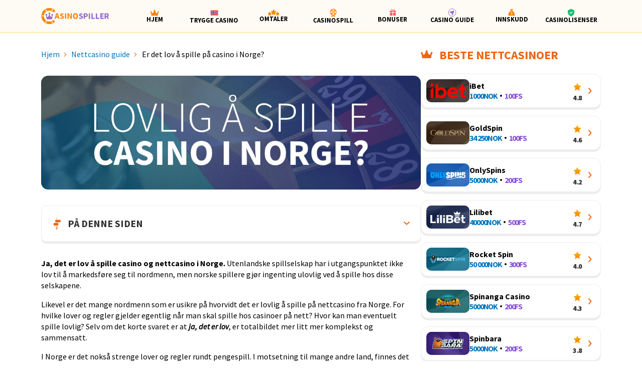

--- FILE ---
content_type: text/html; charset=UTF-8
request_url: https://www.casinospiller.com/guide/er-det-lov-a-spille-pa-casino-i-norge/
body_size: 47114
content:

<!DOCTYPE html>
<html lang="nb-NO" prefix="og: https://ogp.me/ns#">
<head>
	<meta charset="UTF-8">
	<meta name="viewport" content="width=device-width, initial-scale=1.0">
	<meta http-equiv="X-UA-Compatible" content="ie=edge">
	

<!-- Google Tag Manager -->
<script>
	(function(w,d,s,l,i){w[l]=w[l]||[];w[l].push({'gtm.start':new Date().getTime(),event:'gtm.js'});
		var f=d.getElementsByTagName(s)[0],j=d.createElement(s),dl=l!='dataLayer'?'&l='+l:'';
		j.async=true;j.src='https://www.googletagmanager.com/gtm.js?id='+i+dl;f.parentNode.insertBefore(j,f);
	})
	(window,document,'script','dataLayer','GTM-WXJWN3NV');
</script>
<!-- End Google Tag Manager -->
	<meta name='dmca-site-verification' content='SXpLcngvUGR4QWtWdVpzZ3I3RnRFUlNJc0tadTJ3RTdQdlV0VGxmSnBvYz01' />
	<meta name='robots' content='index, follow, max-image-preview:large, max-snippet:-1, max-video-preview:-1' />
	<style>img:is([sizes="auto" i], [sizes^="auto," i]) { contain-intrinsic-size: 3000px 1500px }</style>
	
	<!-- This site is optimized with the Yoast SEO plugin v26.4 - https://yoast.com/wordpress/plugins/seo/ -->
	<title>Er det lov å spille på casino i Norge? Se lover og regler</title>
	<meta name="description" content="Det er mye forvirring omkring legaliteten av å spille hos utenlandske nettcasinoer fra Norge. Les alt om hvordan dette fungerer her." />
	<link rel="canonical" href="https://www.casinospiller.com/guide/er-det-lov-a-spille-pa-casino-i-norge/" />
	<meta property="og:locale" content="nb_NO" />
	<meta property="og:type" content="article" />
	<meta property="og:title" content="Er det lov å spille på casino i Norge? Se lover og regler" />
	<meta property="og:description" content="Det er mye forvirring omkring legaliteten av å spille hos utenlandske nettcasinoer fra Norge. Les alt om hvordan dette fungerer her." />
	<meta property="og:url" content="https://www.casinospiller.com/guide/er-det-lov-a-spille-pa-casino-i-norge/" />
	<meta property="og:site_name" content="Casinospiller" />
	<meta property="article:modified_time" content="2025-02-24T12:57:03+00:00" />
	<meta property="og:image" content="https://s3.eu-central-1.amazonaws.com/cdn.casinospiller.com/wp-content/uploads/2023/02/03094838/Lovlig-a-spille-casino-i-Norge.webp" />
	<meta property="og:image:width" content="1000" />
	<meta property="og:image:height" content="300" />
	<meta property="og:image:type" content="image/webp" />
	<meta name="twitter:card" content="summary_large_image" />
	<meta name="twitter:label1" content="Ansl. lesetid" />
	<meta name="twitter:data1" content="8 minutter" />
	<script type="application/ld+json" class="yoast-schema-graph">{"@context":"https://schema.org","@graph":[{"@type":["WebPage","FAQPage"],"@id":"https://www.casinospiller.com/guide/er-det-lov-a-spille-pa-casino-i-norge/","url":"https://www.casinospiller.com/guide/er-det-lov-a-spille-pa-casino-i-norge/","name":"Er det lov å spille på casino i Norge? Se lover og regler","isPartOf":{"@id":"https://www.casinospiller.com/#website"},"primaryImageOfPage":{"@id":"https://www.casinospiller.com/guide/er-det-lov-a-spille-pa-casino-i-norge/#primaryimage"},"image":{"@id":"https://www.casinospiller.com/guide/er-det-lov-a-spille-pa-casino-i-norge/#primaryimage"},"thumbnailUrl":"https://s3.eu-central-1.amazonaws.com/cdn.casinospiller.com/wp-content/uploads/2023/02/03094838/Lovlig-a-spille-casino-i-Norge.webp","datePublished":"2021-05-25T13:55:58+00:00","dateModified":"2025-02-24T12:57:03+00:00","description":"Det er mye forvirring omkring legaliteten av å spille hos utenlandske nettcasinoer fra Norge. Les alt om hvordan dette fungerer her.","breadcrumb":{"@id":"https://www.casinospiller.com/guide/er-det-lov-a-spille-pa-casino-i-norge/#breadcrumb"},"mainEntity":[{"@id":"https://www.casinospiller.com/guide/er-det-lov-a-spille-pa-casino-i-norge/#faq-question-1730212784314"},{"@id":"https://www.casinospiller.com/guide/er-det-lov-a-spille-pa-casino-i-norge/#faq-question-1730212812011"}],"inLanguage":"nb-NO","potentialAction":[{"@type":"ReadAction","target":["https://www.casinospiller.com/guide/er-det-lov-a-spille-pa-casino-i-norge/"]}]},{"@type":"ImageObject","inLanguage":"nb-NO","@id":"https://www.casinospiller.com/guide/er-det-lov-a-spille-pa-casino-i-norge/#primaryimage","url":"https://s3.eu-central-1.amazonaws.com/cdn.casinospiller.com/wp-content/uploads/2023/02/03094838/Lovlig-a-spille-casino-i-Norge.webp","contentUrl":"https://s3.eu-central-1.amazonaws.com/cdn.casinospiller.com/wp-content/uploads/2023/02/03094838/Lovlig-a-spille-casino-i-Norge.webp","width":1000,"height":300,"caption":"Er det lov å spille på casino i Norge?"},{"@type":"BreadcrumbList","@id":"https://www.casinospiller.com/guide/er-det-lov-a-spille-pa-casino-i-norge/#breadcrumb","itemListElement":[{"@type":"ListItem","position":1,"name":"Hjem","item":"https://www.casinospiller.com/"},{"@type":"ListItem","position":2,"name":"Nettcasino guide","item":"https://www.casinospiller.com/guide/"},{"@type":"ListItem","position":3,"name":"Er det lov å spille på casino i Norge?"}]},{"@type":"WebSite","@id":"https://www.casinospiller.com/#website","url":"https://www.casinospiller.com/","name":"Casinospiller","description":"Den beste nettsiden for norske casinospillere","publisher":{"@id":"https://www.casinospiller.com/#organization"},"potentialAction":[{"@type":"SearchAction","target":{"@type":"EntryPoint","urlTemplate":"https://www.casinospiller.com/?s={search_term_string}"},"query-input":{"@type":"PropertyValueSpecification","valueRequired":true,"valueName":"search_term_string"}}],"inLanguage":"nb-NO"},{"@type":"Organization","@id":"https://www.casinospiller.com/#organization","name":"Casinospiller","url":"https://www.casinospiller.com/","logo":{"@type":"ImageObject","inLanguage":"nb-NO","@id":"https://www.casinospiller.com/#/schema/logo/image/","url":"https://s3.eu-central-1.amazonaws.com/cdn.casinospiller.com/wp-content/uploads/2022/12/03095004/logo-new-cs.svg","contentUrl":"https://s3.eu-central-1.amazonaws.com/cdn.casinospiller.com/wp-content/uploads/2022/12/03095004/logo-new-cs.svg","width":135,"height":32,"caption":"Casinospiller"},"image":{"@id":"https://www.casinospiller.com/#/schema/logo/image/"}},{"@type":"Question","@id":"https://www.casinospiller.com/guide/er-det-lov-a-spille-pa-casino-i-norge/#faq-question-1730212784314","position":1,"url":"https://www.casinospiller.com/guide/er-det-lov-a-spille-pa-casino-i-norge/#faq-question-1730212784314","name":"Er nettcasino lovlig i Norge?","answerCount":1,"acceptedAnswer":{"@type":"Answer","text":"Det er ikke lovlig for utenlandske spillselskaper å henvende seg til norske spillere. Det er derimot helt lovlig for norske spillere å oppsøke og spille hos utenlandske spillselskaper.","inLanguage":"nb-NO"},"inLanguage":"nb-NO"},{"@type":"Question","@id":"https://www.casinospiller.com/guide/er-det-lov-a-spille-pa-casino-i-norge/#faq-question-1730212812011","position":2,"url":"https://www.casinospiller.com/guide/er-det-lov-a-spille-pa-casino-i-norge/#faq-question-1730212812011","name":"Hvorfor stopper norske banker overføringer til utenlandske spillselskaper?","answerCount":1,"acceptedAnswer":{"@type":"Answer","text":"I et forsøk på å verne om det norske spillmonopolet, har norske myndigheter pålagt norske banker å stoppe betalinger til og fra utenlandske spillselskaper. Norske spillere kan lovlig omgå disse blokkeringene ved å la betalinger gå via tredjepartsløsninger, som for eksempel e-wallets.","inLanguage":"nb-NO"},"inLanguage":"nb-NO"}]}</script>
	<!-- / Yoast SEO plugin. -->


<link rel='dns-prefetch' href='//www.casinospiller.com' />
<link rel='dns-prefetch' href='//fonts.googleapis.com' />
<script>
window._wpemojiSettings = {"baseUrl":"https:\/\/s.w.org\/images\/core\/emoji\/15.0.3\/72x72\/","ext":".png","svgUrl":"https:\/\/s.w.org\/images\/core\/emoji\/15.0.3\/svg\/","svgExt":".svg","source":{"concatemoji":"https:\/\/www.casinospiller.com\/wp-includes\/js\/wp-emoji-release.min.js?ver=6.7.4"}};
/*! This file is auto-generated */
!function(i,n){var o,s,e;function c(e){try{var t={supportTests:e,timestamp:(new Date).valueOf()};sessionStorage.setItem(o,JSON.stringify(t))}catch(e){}}function p(e,t,n){e.clearRect(0,0,e.canvas.width,e.canvas.height),e.fillText(t,0,0);var t=new Uint32Array(e.getImageData(0,0,e.canvas.width,e.canvas.height).data),r=(e.clearRect(0,0,e.canvas.width,e.canvas.height),e.fillText(n,0,0),new Uint32Array(e.getImageData(0,0,e.canvas.width,e.canvas.height).data));return t.every(function(e,t){return e===r[t]})}function u(e,t,n){switch(t){case"flag":return n(e,"\ud83c\udff3\ufe0f\u200d\u26a7\ufe0f","\ud83c\udff3\ufe0f\u200b\u26a7\ufe0f")?!1:!n(e,"\ud83c\uddfa\ud83c\uddf3","\ud83c\uddfa\u200b\ud83c\uddf3")&&!n(e,"\ud83c\udff4\udb40\udc67\udb40\udc62\udb40\udc65\udb40\udc6e\udb40\udc67\udb40\udc7f","\ud83c\udff4\u200b\udb40\udc67\u200b\udb40\udc62\u200b\udb40\udc65\u200b\udb40\udc6e\u200b\udb40\udc67\u200b\udb40\udc7f");case"emoji":return!n(e,"\ud83d\udc26\u200d\u2b1b","\ud83d\udc26\u200b\u2b1b")}return!1}function f(e,t,n){var r="undefined"!=typeof WorkerGlobalScope&&self instanceof WorkerGlobalScope?new OffscreenCanvas(300,150):i.createElement("canvas"),a=r.getContext("2d",{willReadFrequently:!0}),o=(a.textBaseline="top",a.font="600 32px Arial",{});return e.forEach(function(e){o[e]=t(a,e,n)}),o}function t(e){var t=i.createElement("script");t.src=e,t.defer=!0,i.head.appendChild(t)}"undefined"!=typeof Promise&&(o="wpEmojiSettingsSupports",s=["flag","emoji"],n.supports={everything:!0,everythingExceptFlag:!0},e=new Promise(function(e){i.addEventListener("DOMContentLoaded",e,{once:!0})}),new Promise(function(t){var n=function(){try{var e=JSON.parse(sessionStorage.getItem(o));if("object"==typeof e&&"number"==typeof e.timestamp&&(new Date).valueOf()<e.timestamp+604800&&"object"==typeof e.supportTests)return e.supportTests}catch(e){}return null}();if(!n){if("undefined"!=typeof Worker&&"undefined"!=typeof OffscreenCanvas&&"undefined"!=typeof URL&&URL.createObjectURL&&"undefined"!=typeof Blob)try{var e="postMessage("+f.toString()+"("+[JSON.stringify(s),u.toString(),p.toString()].join(",")+"));",r=new Blob([e],{type:"text/javascript"}),a=new Worker(URL.createObjectURL(r),{name:"wpTestEmojiSupports"});return void(a.onmessage=function(e){c(n=e.data),a.terminate(),t(n)})}catch(e){}c(n=f(s,u,p))}t(n)}).then(function(e){for(var t in e)n.supports[t]=e[t],n.supports.everything=n.supports.everything&&n.supports[t],"flag"!==t&&(n.supports.everythingExceptFlag=n.supports.everythingExceptFlag&&n.supports[t]);n.supports.everythingExceptFlag=n.supports.everythingExceptFlag&&!n.supports.flag,n.DOMReady=!1,n.readyCallback=function(){n.DOMReady=!0}}).then(function(){return e}).then(function(){var e;n.supports.everything||(n.readyCallback(),(e=n.source||{}).concatemoji?t(e.concatemoji):e.wpemoji&&e.twemoji&&(t(e.twemoji),t(e.wpemoji)))}))}((window,document),window._wpemojiSettings);
</script>
<style id='wp-emoji-styles-inline-css'>

	img.wp-smiley, img.emoji {
		display: inline !important;
		border: none !important;
		box-shadow: none !important;
		height: 1em !important;
		width: 1em !important;
		margin: 0 0.07em !important;
		vertical-align: -0.1em !important;
		background: none !important;
		padding: 0 !important;
	}
</style>
<link rel='stylesheet' id='wp-block-library-css' href='https://www.casinospiller.com/wp-includes/css/dist/block-library/style.min.css?ver=6.7.4' media='all' />
<style id='classic-theme-styles-inline-css'>
/*! This file is auto-generated */
.wp-block-button__link{color:#fff;background-color:#32373c;border-radius:9999px;box-shadow:none;text-decoration:none;padding:calc(.667em + 2px) calc(1.333em + 2px);font-size:1.125em}.wp-block-file__button{background:#32373c;color:#fff;text-decoration:none}
</style>
<style id='global-styles-inline-css'>
:root{--wp--preset--aspect-ratio--square: 1;--wp--preset--aspect-ratio--4-3: 4/3;--wp--preset--aspect-ratio--3-4: 3/4;--wp--preset--aspect-ratio--3-2: 3/2;--wp--preset--aspect-ratio--2-3: 2/3;--wp--preset--aspect-ratio--16-9: 16/9;--wp--preset--aspect-ratio--9-16: 9/16;--wp--preset--color--black: #000000;--wp--preset--color--cyan-bluish-gray: #abb8c3;--wp--preset--color--white: #ffffff;--wp--preset--color--pale-pink: #f78da7;--wp--preset--color--vivid-red: #cf2e2e;--wp--preset--color--luminous-vivid-orange: #ff6900;--wp--preset--color--luminous-vivid-amber: #fcb900;--wp--preset--color--light-green-cyan: #7bdcb5;--wp--preset--color--vivid-green-cyan: #00d084;--wp--preset--color--pale-cyan-blue: #8ed1fc;--wp--preset--color--vivid-cyan-blue: #0693e3;--wp--preset--color--vivid-purple: #9b51e0;--wp--preset--gradient--vivid-cyan-blue-to-vivid-purple: linear-gradient(135deg,rgba(6,147,227,1) 0%,rgb(155,81,224) 100%);--wp--preset--gradient--light-green-cyan-to-vivid-green-cyan: linear-gradient(135deg,rgb(122,220,180) 0%,rgb(0,208,130) 100%);--wp--preset--gradient--luminous-vivid-amber-to-luminous-vivid-orange: linear-gradient(135deg,rgba(252,185,0,1) 0%,rgba(255,105,0,1) 100%);--wp--preset--gradient--luminous-vivid-orange-to-vivid-red: linear-gradient(135deg,rgba(255,105,0,1) 0%,rgb(207,46,46) 100%);--wp--preset--gradient--very-light-gray-to-cyan-bluish-gray: linear-gradient(135deg,rgb(238,238,238) 0%,rgb(169,184,195) 100%);--wp--preset--gradient--cool-to-warm-spectrum: linear-gradient(135deg,rgb(74,234,220) 0%,rgb(151,120,209) 20%,rgb(207,42,186) 40%,rgb(238,44,130) 60%,rgb(251,105,98) 80%,rgb(254,248,76) 100%);--wp--preset--gradient--blush-light-purple: linear-gradient(135deg,rgb(255,206,236) 0%,rgb(152,150,240) 100%);--wp--preset--gradient--blush-bordeaux: linear-gradient(135deg,rgb(254,205,165) 0%,rgb(254,45,45) 50%,rgb(107,0,62) 100%);--wp--preset--gradient--luminous-dusk: linear-gradient(135deg,rgb(255,203,112) 0%,rgb(199,81,192) 50%,rgb(65,88,208) 100%);--wp--preset--gradient--pale-ocean: linear-gradient(135deg,rgb(255,245,203) 0%,rgb(182,227,212) 50%,rgb(51,167,181) 100%);--wp--preset--gradient--electric-grass: linear-gradient(135deg,rgb(202,248,128) 0%,rgb(113,206,126) 100%);--wp--preset--gradient--midnight: linear-gradient(135deg,rgb(2,3,129) 0%,rgb(40,116,252) 100%);--wp--preset--font-size--small: 13px;--wp--preset--font-size--medium: 20px;--wp--preset--font-size--large: 36px;--wp--preset--font-size--x-large: 42px;--wp--preset--spacing--20: 0.44rem;--wp--preset--spacing--30: 0.67rem;--wp--preset--spacing--40: 1rem;--wp--preset--spacing--50: 1.5rem;--wp--preset--spacing--60: 2.25rem;--wp--preset--spacing--70: 3.38rem;--wp--preset--spacing--80: 5.06rem;--wp--preset--shadow--natural: 6px 6px 9px rgba(0, 0, 0, 0.2);--wp--preset--shadow--deep: 12px 12px 50px rgba(0, 0, 0, 0.4);--wp--preset--shadow--sharp: 6px 6px 0px rgba(0, 0, 0, 0.2);--wp--preset--shadow--outlined: 6px 6px 0px -3px rgba(255, 255, 255, 1), 6px 6px rgba(0, 0, 0, 1);--wp--preset--shadow--crisp: 6px 6px 0px rgba(0, 0, 0, 1);}:where(.is-layout-flex){gap: 0.5em;}:where(.is-layout-grid){gap: 0.5em;}body .is-layout-flex{display: flex;}.is-layout-flex{flex-wrap: wrap;align-items: center;}.is-layout-flex > :is(*, div){margin: 0;}body .is-layout-grid{display: grid;}.is-layout-grid > :is(*, div){margin: 0;}:where(.wp-block-columns.is-layout-flex){gap: 2em;}:where(.wp-block-columns.is-layout-grid){gap: 2em;}:where(.wp-block-post-template.is-layout-flex){gap: 1.25em;}:where(.wp-block-post-template.is-layout-grid){gap: 1.25em;}.has-black-color{color: var(--wp--preset--color--black) !important;}.has-cyan-bluish-gray-color{color: var(--wp--preset--color--cyan-bluish-gray) !important;}.has-white-color{color: var(--wp--preset--color--white) !important;}.has-pale-pink-color{color: var(--wp--preset--color--pale-pink) !important;}.has-vivid-red-color{color: var(--wp--preset--color--vivid-red) !important;}.has-luminous-vivid-orange-color{color: var(--wp--preset--color--luminous-vivid-orange) !important;}.has-luminous-vivid-amber-color{color: var(--wp--preset--color--luminous-vivid-amber) !important;}.has-light-green-cyan-color{color: var(--wp--preset--color--light-green-cyan) !important;}.has-vivid-green-cyan-color{color: var(--wp--preset--color--vivid-green-cyan) !important;}.has-pale-cyan-blue-color{color: var(--wp--preset--color--pale-cyan-blue) !important;}.has-vivid-cyan-blue-color{color: var(--wp--preset--color--vivid-cyan-blue) !important;}.has-vivid-purple-color{color: var(--wp--preset--color--vivid-purple) !important;}.has-black-background-color{background-color: var(--wp--preset--color--black) !important;}.has-cyan-bluish-gray-background-color{background-color: var(--wp--preset--color--cyan-bluish-gray) !important;}.has-white-background-color{background-color: var(--wp--preset--color--white) !important;}.has-pale-pink-background-color{background-color: var(--wp--preset--color--pale-pink) !important;}.has-vivid-red-background-color{background-color: var(--wp--preset--color--vivid-red) !important;}.has-luminous-vivid-orange-background-color{background-color: var(--wp--preset--color--luminous-vivid-orange) !important;}.has-luminous-vivid-amber-background-color{background-color: var(--wp--preset--color--luminous-vivid-amber) !important;}.has-light-green-cyan-background-color{background-color: var(--wp--preset--color--light-green-cyan) !important;}.has-vivid-green-cyan-background-color{background-color: var(--wp--preset--color--vivid-green-cyan) !important;}.has-pale-cyan-blue-background-color{background-color: var(--wp--preset--color--pale-cyan-blue) !important;}.has-vivid-cyan-blue-background-color{background-color: var(--wp--preset--color--vivid-cyan-blue) !important;}.has-vivid-purple-background-color{background-color: var(--wp--preset--color--vivid-purple) !important;}.has-black-border-color{border-color: var(--wp--preset--color--black) !important;}.has-cyan-bluish-gray-border-color{border-color: var(--wp--preset--color--cyan-bluish-gray) !important;}.has-white-border-color{border-color: var(--wp--preset--color--white) !important;}.has-pale-pink-border-color{border-color: var(--wp--preset--color--pale-pink) !important;}.has-vivid-red-border-color{border-color: var(--wp--preset--color--vivid-red) !important;}.has-luminous-vivid-orange-border-color{border-color: var(--wp--preset--color--luminous-vivid-orange) !important;}.has-luminous-vivid-amber-border-color{border-color: var(--wp--preset--color--luminous-vivid-amber) !important;}.has-light-green-cyan-border-color{border-color: var(--wp--preset--color--light-green-cyan) !important;}.has-vivid-green-cyan-border-color{border-color: var(--wp--preset--color--vivid-green-cyan) !important;}.has-pale-cyan-blue-border-color{border-color: var(--wp--preset--color--pale-cyan-blue) !important;}.has-vivid-cyan-blue-border-color{border-color: var(--wp--preset--color--vivid-cyan-blue) !important;}.has-vivid-purple-border-color{border-color: var(--wp--preset--color--vivid-purple) !important;}.has-vivid-cyan-blue-to-vivid-purple-gradient-background{background: var(--wp--preset--gradient--vivid-cyan-blue-to-vivid-purple) !important;}.has-light-green-cyan-to-vivid-green-cyan-gradient-background{background: var(--wp--preset--gradient--light-green-cyan-to-vivid-green-cyan) !important;}.has-luminous-vivid-amber-to-luminous-vivid-orange-gradient-background{background: var(--wp--preset--gradient--luminous-vivid-amber-to-luminous-vivid-orange) !important;}.has-luminous-vivid-orange-to-vivid-red-gradient-background{background: var(--wp--preset--gradient--luminous-vivid-orange-to-vivid-red) !important;}.has-very-light-gray-to-cyan-bluish-gray-gradient-background{background: var(--wp--preset--gradient--very-light-gray-to-cyan-bluish-gray) !important;}.has-cool-to-warm-spectrum-gradient-background{background: var(--wp--preset--gradient--cool-to-warm-spectrum) !important;}.has-blush-light-purple-gradient-background{background: var(--wp--preset--gradient--blush-light-purple) !important;}.has-blush-bordeaux-gradient-background{background: var(--wp--preset--gradient--blush-bordeaux) !important;}.has-luminous-dusk-gradient-background{background: var(--wp--preset--gradient--luminous-dusk) !important;}.has-pale-ocean-gradient-background{background: var(--wp--preset--gradient--pale-ocean) !important;}.has-electric-grass-gradient-background{background: var(--wp--preset--gradient--electric-grass) !important;}.has-midnight-gradient-background{background: var(--wp--preset--gradient--midnight) !important;}.has-small-font-size{font-size: var(--wp--preset--font-size--small) !important;}.has-medium-font-size{font-size: var(--wp--preset--font-size--medium) !important;}.has-large-font-size{font-size: var(--wp--preset--font-size--large) !important;}.has-x-large-font-size{font-size: var(--wp--preset--font-size--x-large) !important;}
:where(.wp-block-post-template.is-layout-flex){gap: 1.25em;}:where(.wp-block-post-template.is-layout-grid){gap: 1.25em;}
:where(.wp-block-columns.is-layout-flex){gap: 2em;}:where(.wp-block-columns.is-layout-grid){gap: 2em;}
:root :where(.wp-block-pullquote){font-size: 1.5em;line-height: 1.6;}
</style>
<link rel='stylesheet' id='menu-image-css' href='https://www.casinospiller.com/wp-content/plugins/menu-image/includes/css/menu-image.css?ver=3.13' media='all' />
<link rel='stylesheet' id='casinospiller-google-fonts-css' href='https://fonts.googleapis.com/css2?family=Source+Sans+Pro%3Aital%2Cwght%400%2C400%3B0%2C700%3B0%2C900%3B1%2C400&#038;display=swap&#038;ver=6.7.4' media='all' />
<link rel='stylesheet' id='casinospiller-main-styles-css' href='https://www.casinospiller.com/wp-content/themes/casinospiller/assets/css/style.css?ver=2.1.0' media='all' />
<link rel='stylesheet' id='casinospiller-gutenberg-tables-styles-css' href='https://www.casinospiller.com/wp-content/themes/casinospiller/assets/css/gutenberg/tables.css?ver=2.1.0' media='all' />
<link rel='stylesheet' id='glider-styles-css' href='https://www.casinospiller.com/wp-content/themes/casinospiller/assets/css/glider.min.css?ver=2.1.0' media='all' />
<script src="https://www.casinospiller.com/wp-includes/js/jquery/jquery.min.js?ver=3.7.1" id="jquery-core-js"></script>
<script src="https://www.casinospiller.com/wp-includes/js/jquery/jquery-migrate.min.js?ver=3.4.1" id="jquery-migrate-js"></script>
<link rel="https://api.w.org/" href="https://www.casinospiller.com/wp-json/" /><link rel="alternate" title="JSON" type="application/json" href="https://www.casinospiller.com/wp-json/wp/v2/pages/3566" /><link rel="EditURI" type="application/rsd+xml" title="RSD" href="https://www.casinospiller.com/xmlrpc.php?rsd" />
<meta name="generator" content="WordPress 6.7.4" />
<link rel='shortlink' href='https://www.casinospiller.com/?p=3566' />
<link rel="alternate" title="oEmbed (JSON)" type="application/json+oembed" href="https://www.casinospiller.com/wp-json/oembed/1.0/embed?url=https%3A%2F%2Fwww.casinospiller.com%2Fguide%2Fer-det-lov-a-spille-pa-casino-i-norge%2F" />
<link rel="alternate" title="oEmbed (XML)" type="text/xml+oembed" href="https://www.casinospiller.com/wp-json/oembed/1.0/embed?url=https%3A%2F%2Fwww.casinospiller.com%2Fguide%2Fer-det-lov-a-spille-pa-casino-i-norge%2F&#038;format=xml" />
<link rel="icon" href="https://s3.eu-central-1.amazonaws.com/cdn.casinospiller.com/wp-content/uploads/2024/04/03094732/favicon-36x36.png" sizes="32x32" />
<link rel="icon" href="https://s3.eu-central-1.amazonaws.com/cdn.casinospiller.com/wp-content/uploads/2024/04/03094732/favicon-256x200.png" sizes="192x192" />
<link rel="apple-touch-icon" href="https://s3.eu-central-1.amazonaws.com/cdn.casinospiller.com/wp-content/uploads/2024/04/03094732/favicon-256x200.png" />
<meta name="msapplication-TileImage" content="https://s3.eu-central-1.amazonaws.com/cdn.casinospiller.com/wp-content/uploads/2024/04/03094732/favicon.png" />
		<style id="wp-custom-css">
			dialog.entry-disclaimer-popup>img {
	height: 40px;
}
@media(min-width: 1200px) {
	.cta-large::before {
		background: linear-gradient(270deg, var(--card-color) 49%, transparent 70%);
	}
}
.cta-large .side--left img {
	height: 100%;
}		</style>
		<style>
.ai-rotate {position: relative;}
.ai-rotate-hidden {visibility: hidden;}
.ai-rotate-hidden-2 {position: absolute; top: 0; left: 0; width: 100%; height: 100%;}
.ai-list-data, .ai-ip-data, .ai-filter-check, .ai-fallback, .ai-list-block, .ai-list-block-ip, .ai-list-block-filter {visibility: hidden; position: absolute; width: 50%; height: 1px; top: -1000px; z-index: -9999; margin: 0px!important;}
.ai-list-data, .ai-ip-data, .ai-filter-check, .ai-fallback {min-width: 1px;}
.gpt-ad-d41d8cd98f00b204e9800998ecf8427e {}
</style>
	<script>
		document.documentElement.style.setProperty('--vh', `${window.innerHeight * 0.01}px`);
		window.addEventListener('resize', function() {
			document.documentElement.style.setProperty('--vh', `${window.innerHeight * 0.01}px`);
		});
	</script>
</head>

<body class="page-template-default page page-id-3566 page-child parent-pageid-323 wp-custom-logo">


<noscript>
	<iframe src="https://www.googletagmanager.com/ns.html?id=GTM-WXJWN3NV" height="0" width="0" style="display:none;visibility:hidden"></iframe>
</noscript>
		<header class="header">
		<nav class="navbar navbar-expand-xl">
			<div class="container">
				<a href="https://www.casinospiller.com/" class="custom-logo skip-lazy-link" rel="home"><img width="135" height="32" src="https://s3.eu-central-1.amazonaws.com/cdn.casinospiller.com/wp-content/uploads/2022/12/03095004/logo-new-cs.svg" class="custom-logo skip-lazy" alt="logo-new-cs" decoding="async" /></a>				<a
					href="https://www.casinospiller.com"
					class="mobile-logo"
				>
					<img
						src="https://www.casinospiller.com/wp-content/themes/casinospiller/assets/images/icon.svg#crown-icon"
						alt="Logo"
						class="skip-lazy"
						width="24"
						height="16"
					/>
				</a>
				<div
					class="mobile-menu-title"
					data-open="Hovedmeny"
					data-close="Er det lov å spille på casino i Norge?"
				>
					Er det lov å spille på casino i Norge?				</div>
				<button class="navbar-toggler p-0 py-2 collapsed" type="button" data-bs-toggle="collapse" data-bs-target="#navbarNav" aria-controls="navbarNav" aria-expanded="false" aria-label="Toggle navigation">
					<span class="navbar-toggler-icon"></span>
				</button>
				<div id="navbarNav" class="collapse navbar-collapse main-menu"><ul id="primary-menu" class="navbar-nav primary-menu"><li id="menu-item-29" class="menu-item menu-item-type-post_type menu-item-object-page menu-item-home menu-item-29"><a href="https://www.casinospiller.com/" class="menu-image-title-below menu-image-not-hovered"><img width="18" height="13" src="https://s3.eu-central-1.amazonaws.com/cdn.casinospiller.com/wp-content/uploads/2022/11/03095016/home-icon.svg" class="menu-image menu-image-title-below" alt="" decoding="async" /><span class="menu-image-title-below menu-image-title">HJEM</span></a></li>
<li id="menu-item-7846" class="menu-item menu-item-type-post_type menu-item-object-page menu-item-7846"><a href="https://www.casinospiller.com/guide/trygge-norske-casino/" class="menu-image-title-below menu-image-not-hovered"><img width="15" height="16" src="https://s3.eu-central-1.amazonaws.com/cdn.casinospiller.com/wp-content/uploads/2023/01/03095001/norske-casino.svg" class="menu-image menu-image-title-below" alt="" decoding="async" /><span class="menu-image-title-below menu-image-title">TRYGGE CASINO</span></a></li>
<li id="menu-item-265" class="has-featured-casinos menu-item menu-item-type-post_type menu-item-object-page menu-item-has-children menu-item-265"><a href="https://www.casinospiller.com/casino/" class="menu-image-title-below menu-image-not-hovered"><img width="16" height="16" src="https://s3.eu-central-1.amazonaws.com/cdn.casinospiller.com/wp-content/uploads/2025/08/04133741/Rating-stjerner.svg" class="menu-image menu-image-title-below" alt="" decoding="async" /><span class="menu-image-title-below menu-image-title">OMTALER</span></a>
<ul class="sub-menu">
	<li id="menu-item-4656" class="featured-casinos menu-item menu-item-type-gs_sim menu-item-object-gs_sim menu-item-4656">
	<a
		href="/casino"
		class="cta-card menu-card rounded-2 mb-0 mb-xl-3"
	>
	Guide til nettcasino	</a>
					<span class="cta-card menu-card rounded-2 mb-0 mb-xl-3">
							<div
					class="logo rounded-1"
					style="background-color: #0d2080;"
				>
					<span
						class="logo-bg rounded-1 lazy"
						data-bg=https://www.casinospiller.com/wp-content/themes/casinospiller/assets/images/patterns/crop/4.webp;
					>
					</span>
					<div class="logo-wrapper">
						<img
							src="https://s3.eu-central-1.amazonaws.com/cdn.casinospiller.com/wp-content/uploads/2023/03/03094830/Bankonbet-2.svg"
							alt="Bankonbet"
							width="54"
							height="auto"
							loading="lazy"
						/>
					</div>
				</div>
						<div class="information">
				<div class="compact-label">Bankonbet</div>
									<div class="bonus">
													<div class="bonus-count">
								5000							</div>
															<span class="sub-label">&nbsp;NOK</span>
																								</div>
													<span class="cta-point"></span>
													<div class="free-spins">
						<div class="free-spins-count">
							200						</div>
						<span class="sub-label">&nbsp;FS</span>
					</div>
							</div>
			<div class="wrapper">
				<div class="btn-wrapper">
					<div class="rating-compact">
						<span></span>
						<span>4.8</span>
					</div>
					<a
						class="arrow-gradient stretched-link"
						href="https://www.casinospiller.com/casino/bankonbet/"
						aria-label="Info Link"
					>
				</a>
				</div>
			</div>
		</span>
					<span class="cta-card menu-card rounded-2 mb-0 mb-xl-3">
							<div
					class="logo rounded-1"
					style="background-color: #1f2127;"
				>
					<span
						class="logo-bg rounded-1 lazy"
						data-bg=https://www.casinospiller.com/wp-content/themes/casinospiller/assets/images/patterns/crop/2.webp;
					>
					</span>
					<div class="logo-wrapper">
						<img
							src="https://s3.eu-central-1.amazonaws.com/cdn.casinospiller.com/wp-content/uploads/2023/10/03094802/Betandplay.svg"
							alt="BetandPlay"
							width="54"
							height="auto"
							loading="lazy"
						/>
					</div>
				</div>
						<div class="information">
				<div class="compact-label">BetandPlay</div>
									<div class="bonus">
													<div class="bonus-count">
								45 000							</div>
															<span class="sub-label">&nbsp;NOK</span>
																								</div>
													<span class="cta-point"></span>
													<div class="free-spins">
						<div class="free-spins-count">
							1000						</div>
						<span class="sub-label">&nbsp;FS</span>
					</div>
							</div>
			<div class="wrapper">
				<div class="btn-wrapper">
					<div class="rating-compact">
						<span></span>
						<span>4.5</span>
					</div>
					<a
						class="arrow-gradient stretched-link"
						href="https://www.casinospiller.com/casino/betandplay/"
						aria-label="Info Link"
					>
				</a>
				</div>
			</div>
		</span>
					<span class="cta-card menu-card rounded-2 mb-0 mb-xl-3">
							<div
					class="logo rounded-1"
					style="background-color: #05633b;"
				>
					<span
						class="logo-bg rounded-1 lazy"
						data-bg=https://www.casinospiller.com/wp-content/themes/casinospiller/assets/images/patterns/crop/5.webp;
					>
					</span>
					<div class="logo-wrapper">
						<img
							src="https://s3.eu-central-1.amazonaws.com/cdn.casinospiller.com/wp-content/uploads/2025/04/30121651/logo_biglucky.svg"
							alt="Big Lucky"
							width="54"
							height="auto"
							loading="lazy"
						/>
					</div>
				</div>
						<div class="information">
				<div class="compact-label">Big Lucky</div>
									<div class="bonus">
													<div class="bonus-count">
								30 000							</div>
															<span class="sub-label">&nbsp;NOK</span>
																								</div>
													<span class="cta-point"></span>
													<div class="free-spins">
						<div class="free-spins-count">
							100						</div>
						<span class="sub-label">&nbsp;FS</span>
					</div>
							</div>
			<div class="wrapper">
				<div class="btn-wrapper">
					<div class="rating-compact">
						<span></span>
						<span>4.2</span>
					</div>
					<a
						class="arrow-gradient stretched-link"
						href="https://www.casinospiller.com/casino/big-lucky/"
						aria-label="Info Link"
					>
				</a>
				</div>
			</div>
		</span>
					<span class="cta-card menu-card rounded-2 mb-0 mb-xl-3">
							<div
					class="logo rounded-1"
					style="background-color: #411273;"
				>
					<span
						class="logo-bg rounded-1 lazy"
						data-bg=https://www.casinospiller.com/wp-content/themes/casinospiller/assets/images/patterns/crop/2.webp;
					>
					</span>
					<div class="logo-wrapper">
						<img
							src="https://s3.eu-central-1.amazonaws.com/cdn.casinospiller.com/wp-content/uploads/2025/07/01091437/logo_duospin.svg"
							alt="Duospin"
							width="54"
							height="auto"
							loading="lazy"
						/>
					</div>
				</div>
						<div class="information">
				<div class="compact-label">Duospin</div>
									<div class="bonus">
													<div class="bonus-count">
								30 000							</div>
															<span class="sub-label">&nbsp;NOK</span>
																								</div>
													<span class="cta-point"></span>
													<div class="free-spins">
						<div class="free-spins-count">
							400						</div>
						<span class="sub-label">&nbsp;FS</span>
					</div>
							</div>
			<div class="wrapper">
				<div class="btn-wrapper">
					<div class="rating-compact">
						<span></span>
						<span>3.8</span>
					</div>
					<a
						class="arrow-gradient stretched-link"
						href="https://www.casinospiller.com/casino/duospin/"
						aria-label="Info Link"
					>
				</a>
				</div>
			</div>
		</span>
					<span class="cta-card menu-card rounded-2 mb-0 mb-xl-3">
							<div
					class="logo rounded-1"
					style="background-color: #0a0000;"
				>
					<span
						class="logo-bg rounded-1 lazy"
						data-bg=https://www.casinospiller.com/wp-content/themes/casinospiller/assets/images/patterns/crop/4.webp;
					>
					</span>
					<div class="logo-wrapper">
						<img
							src="https://s3.eu-central-1.amazonaws.com/cdn.casinospiller.com/wp-content/uploads/2021/08/03094748/iBet-logo.svg"
							alt="iBet"
							width="54"
							height="auto"
							loading="lazy"
						/>
					</div>
				</div>
						<div class="information">
				<div class="compact-label">iBet</div>
									<div class="bonus">
													<div class="bonus-count">
								1000							</div>
															<span class="sub-label">&nbsp;NOK</span>
																								</div>
													<span class="cta-point"></span>
													<div class="free-spins">
						<div class="free-spins-count">
							100						</div>
						<span class="sub-label">&nbsp;FS</span>
					</div>
							</div>
			<div class="wrapper">
				<div class="btn-wrapper">
					<div class="rating-compact">
						<span></span>
						<span>4.8</span>
					</div>
					<a
						class="arrow-gradient stretched-link"
						href="https://www.casinospiller.com/casino/ibet/"
						aria-label="Info Link"
					>
				</a>
				</div>
			</div>
		</span>
					<span class="cta-card menu-card rounded-2 mb-0 mb-xl-3">
							<div
					class="logo rounded-1"
					style="background-color: #182447;"
				>
					<span
						class="logo-bg rounded-1 lazy"
						data-bg=https://www.casinospiller.com/wp-content/themes/casinospiller/assets/images/patterns/crop/1.webp;
					>
					</span>
					<div class="logo-wrapper">
						<img
							src="https://s3.eu-central-1.amazonaws.com/cdn.casinospiller.com/wp-content/uploads/2022/02/02134502/Lilibet-logo.svg"
							alt="Lilibet"
							width="54"
							height="auto"
							loading="lazy"
						/>
					</div>
				</div>
						<div class="information">
				<div class="compact-label">Lilibet</div>
									<div class="bonus">
													<div class="bonus-count">
								40000							</div>
															<span class="sub-label">&nbsp;NOK</span>
																								</div>
													<span class="cta-point"></span>
													<div class="free-spins">
						<div class="free-spins-count">
							500						</div>
						<span class="sub-label">&nbsp;FS</span>
					</div>
							</div>
			<div class="wrapper">
				<div class="btn-wrapper">
					<div class="rating-compact">
						<span></span>
						<span>4.7</span>
					</div>
					<a
						class="arrow-gradient stretched-link"
						href="https://www.casinospiller.com/casino/lilibet/"
						aria-label="Info Link"
					>
				</a>
				</div>
			</div>
		</span>
					<span class="cta-card menu-card rounded-2 mb-0 mb-xl-3">
							<div
					class="logo rounded-1"
					style="background-color: #000000;"
				>
					<span
						class="logo-bg rounded-1 lazy"
						data-bg=https://www.casinospiller.com/wp-content/themes/casinospiller/assets/images/patterns/crop/5.webp;
					>
					</span>
					<div class="logo-wrapper">
						<img
							src="https://s3.eu-central-1.amazonaws.com/cdn.casinospiller.com/wp-content/uploads/2024/10/02134155/Lucky-Circus-logo-1.svg"
							alt="Lucky Circus"
							width="54"
							height="auto"
							loading="lazy"
						/>
					</div>
				</div>
						<div class="information">
				<div class="compact-label">Lucky Circus</div>
									<div class="bonus">
													<div class="bonus-count">
								15 000							</div>
															<span class="sub-label">&nbsp;NOK</span>
																								</div>
													<span class="cta-point"></span>
													<div class="free-spins">
						<div class="free-spins-count">
							150						</div>
						<span class="sub-label">&nbsp;FS</span>
					</div>
							</div>
			<div class="wrapper">
				<div class="btn-wrapper">
					<div class="rating-compact">
						<span></span>
						<span>4.5</span>
					</div>
					<a
						class="arrow-gradient stretched-link"
						href="https://www.casinospiller.com/casino/lucky-circus/"
						aria-label="Info Link"
					>
				</a>
				</div>
			</div>
		</span>
					<span class="cta-card menu-card rounded-2 mb-0 mb-xl-3">
							<div
					class="logo rounded-1"
					style="background-color: #4dd2ea;"
				>
					<span
						class="logo-bg rounded-1 lazy"
						data-bg=https://www.casinospiller.com/wp-content/themes/casinospiller/assets/images/patterns/crop/3.webp;
					>
					</span>
					<div class="logo-wrapper">
						<img
							src="https://s3.eu-central-1.amazonaws.com/cdn.casinospiller.com/wp-content/uploads/2021/03/03094929/Nomini-still.svg"
							alt="Nomini"
							width="54"
							height="auto"
							loading="lazy"
						/>
					</div>
				</div>
						<div class="information">
				<div class="compact-label">Nomini</div>
									<div class="bonus">
													<div class="bonus-count">
								5000							</div>
															<span class="sub-label">&nbsp;NOK</span>
																								</div>
													<span class="cta-point"></span>
													<div class="free-spins">
						<div class="free-spins-count">
							100						</div>
						<span class="sub-label">&nbsp;FS</span>
					</div>
							</div>
			<div class="wrapper">
				<div class="btn-wrapper">
					<div class="rating-compact">
						<span></span>
						<span>4.6</span>
					</div>
					<a
						class="arrow-gradient stretched-link"
						href="https://www.casinospiller.com/casino/nomini/"
						aria-label="Info Link"
					>
				</a>
				</div>
			</div>
		</span>
					<span class="cta-card menu-card rounded-2 mb-0 mb-xl-3">
							<div
					class="logo rounded-1"
					style="background-color: #1a1a1a;"
				>
					<span
						class="logo-bg rounded-1 lazy"
						data-bg=https://www.casinospiller.com/wp-content/themes/casinospiller/assets/images/patterns/crop/4.webp;
					>
					</span>
					<div class="logo-wrapper">
						<img
							src="https://s3.eu-central-1.amazonaws.com/cdn.casinospiller.com/wp-content/uploads/2023/09/03094807/ProntoBet.svg"
							alt="ProntoBet"
							width="54"
							height="auto"
							loading="lazy"
						/>
					</div>
				</div>
						<div class="information">
				<div class="compact-label">ProntoBet</div>
									<div class="bonus">
													<div class="bonus-count">
								10 000							</div>
															<span class="sub-label">&nbsp;NOK</span>
																								</div>
															</div>
			<div class="wrapper">
				<div class="btn-wrapper">
					<div class="rating-compact">
						<span></span>
						<span>4.3</span>
					</div>
					<a
						class="arrow-gradient stretched-link"
						href="https://www.casinospiller.com/casino/prontobet/"
						aria-label="Info Link"
					>
				</a>
				</div>
			</div>
		</span>
					<span class="cta-card menu-card rounded-2 mb-0 mb-xl-3">
							<div
					class="logo rounded-1"
					style="background-color: #461901;"
				>
					<span
						class="logo-bg rounded-1 lazy"
						data-bg=https://www.casinospiller.com/wp-content/themes/casinospiller/assets/images/patterns/crop/2.webp;
					>
					</span>
					<div class="logo-wrapper">
						<img
							src="https://s3.eu-central-1.amazonaws.com/cdn.casinospiller.com/wp-content/uploads/2025/01/30200949/logo_ritzo.svg"
							alt="Ritzo Casino"
							width="54"
							height="auto"
							loading="lazy"
						/>
					</div>
				</div>
						<div class="information">
				<div class="compact-label">Ritzo Casino</div>
									<div class="bonus">
													<div class="bonus-count">
								30000							</div>
															<span class="sub-label">&nbsp;NOK</span>
																								</div>
													<span class="cta-point"></span>
													<div class="free-spins">
						<div class="free-spins-count">
							300						</div>
						<span class="sub-label">&nbsp;FS</span>
					</div>
							</div>
			<div class="wrapper">
				<div class="btn-wrapper">
					<div class="rating-compact">
						<span></span>
						<span>3.7</span>
					</div>
					<a
						class="arrow-gradient stretched-link"
						href="https://www.casinospiller.com/casino/ritzo-casino/"
						aria-label="Info Link"
					>
				</a>
				</div>
			</div>
		</span>
					<span class="cta-card menu-card rounded-2 mb-0 mb-xl-3">
							<div
					class="logo rounded-1"
					style="background-color: #081829;"
				>
					<span
						class="logo-bg rounded-1 lazy"
						data-bg=https://www.casinospiller.com/wp-content/themes/casinospiller/assets/images/patterns/crop/3.webp;
					>
					</span>
					<div class="logo-wrapper">
						<img
							src="https://s3.eu-central-1.amazonaws.com/cdn.casinospiller.com/wp-content/uploads/2024/11/01101059/Rocket-Riches-logo.svg"
							alt="Rocket Riches"
							width="54"
							height="auto"
							loading="lazy"
						/>
					</div>
				</div>
						<div class="information">
				<div class="compact-label">Rocket Riches</div>
									<div class="bonus">
													<div class="bonus-count">
								30 000							</div>
															<span class="sub-label">&nbsp;NOK</span>
																								</div>
													<span class="cta-point"></span>
													<div class="free-spins">
						<div class="free-spins-count">
							400						</div>
						<span class="sub-label">&nbsp;FS</span>
					</div>
							</div>
			<div class="wrapper">
				<div class="btn-wrapper">
					<div class="rating-compact">
						<span></span>
						<span>4.0</span>
					</div>
					<a
						class="arrow-gradient stretched-link"
						href="https://www.casinospiller.com/casino/rocket-riches/"
						aria-label="Info Link"
					>
				</a>
				</div>
			</div>
		</span>
			</li>
</ul>
</li>
<li id="menu-item-6671" class="menu-item menu-item-type-post_type menu-item-object-page menu-item-6671"><a href="https://www.casinospiller.com/casinospill/" class="menu-image-title-below menu-image-not-hovered"><img width="14" height="16" src="https://s3.eu-central-1.amazonaws.com/cdn.casinospiller.com/wp-content/uploads/2022/11/03095015/casinospill-icon.svg" class="menu-image menu-image-title-below" alt="" decoding="async" /><span class="menu-image-title-below menu-image-title">CASINOSPILL</span></a></li>
<li id="menu-item-6676" class="menu-item menu-item-type-post_type menu-item-object-page menu-item-6676"><a href="https://www.casinospiller.com/casinobonuser/" class="menu-image-title-below menu-image-not-hovered"><img width="18" height="14" src="https://s3.eu-central-1.amazonaws.com/cdn.casinospiller.com/wp-content/uploads/2023/01/03094937/bonus.svg" class="menu-image menu-image-title-below" alt="" decoding="async" /><span class="menu-image-title-below menu-image-title">BONUSER</span></a></li>
<li id="menu-item-6684" class="menu-item menu-item-type-post_type menu-item-object-page current-page-ancestor menu-item-6684"><a href="https://www.casinospiller.com/guide/" class="menu-image-title-below menu-image-not-hovered"><img width="17" height="16" src="https://s3.eu-central-1.amazonaws.com/cdn.casinospiller.com/wp-content/uploads/2023/01/03095001/casino-guide.svg" class="menu-image menu-image-title-below" alt="" decoding="async" /><span class="menu-image-title-below menu-image-title">CASINO GUIDE</span></a></li>
<li id="menu-item-6687" class="menu-item menu-item-type-post_type menu-item-object-page menu-item-6687"><a href="https://www.casinospiller.com/innskudd/" class="menu-image-title-below menu-image-not-hovered"><img width="14" height="14" src="https://s3.eu-central-1.amazonaws.com/cdn.casinospiller.com/wp-content/uploads/2023/01/03095001/innskudd.svg" class="menu-image menu-image-title-below" alt="" decoding="async" /><span class="menu-image-title-below menu-image-title">INNSKUDD</span></a></li>
<li id="menu-item-6691" class="menu-item menu-item-type-post_type menu-item-object-page menu-item-6691"><a href="https://www.casinospiller.com/casinolisenser/" class="menu-image-title-below menu-image-not-hovered"><img width="14" height="16" src="https://s3.eu-central-1.amazonaws.com/cdn.casinospiller.com/wp-content/uploads/2023/01/03094959/casinolisenser.svg" class="menu-image menu-image-title-below" alt="" decoding="async" /><span class="menu-image-title-below menu-image-title">CASINOLISENSER</span></a></li>
</ul></div>			</div>
		</nav>
			</header>
		<div class="container has-sidebar has-main">
		<main class="site-main">
			

<article class="post-3566 page type-page status-publish has-post-thumbnail hentry">
	<header class="entry-header">
					<p id="breadcrumbs" class="breadcrumbs"><span><span><a href="https://www.casinospiller.com/">Hjem</a></span>  <span><a href="https://www.casinospiller.com/guide/">Nettcasino guide</a></span>  <span class="breadcrumb_last" aria-current="page">Er det lov å spille på casino i Norge?</span></span></p>			<h1 class="post-thumbnail rounded-3">
				<img width="1000" height="300" src="https://s3.eu-central-1.amazonaws.com/cdn.casinospiller.com/wp-content/uploads/2023/02/03094838/Lovlig-a-spille-casino-i-Norge.webp" class="post-image rounded-3 wp-post-image" alt="Er det lov å spille på casino i Norge?" decoding="async" fetchpriority="high" srcset="https://s3.eu-central-1.amazonaws.com/cdn.casinospiller.com/wp-content/uploads/2023/02/03094838/Lovlig-a-spille-casino-i-Norge.webp 1000w, https://s3.eu-central-1.amazonaws.com/cdn.casinospiller.com/wp-content/uploads/2023/02/03094838/Lovlig-a-spille-casino-i-Norge-300x90.webp 300w, https://s3.eu-central-1.amazonaws.com/cdn.casinospiller.com/wp-content/uploads/2023/02/03094838/Lovlig-a-spille-casino-i-Norge-680x204.webp 680w, https://s3.eu-central-1.amazonaws.com/cdn.casinospiller.com/wp-content/uploads/2023/02/03094838/Lovlig-a-spille-casino-i-Norge-768x230.webp 768w, https://s3.eu-central-1.amazonaws.com/cdn.casinospiller.com/wp-content/uploads/2023/02/03094838/Lovlig-a-spille-casino-i-Norge-23x7.webp 23w, https://s3.eu-central-1.amazonaws.com/cdn.casinospiller.com/wp-content/uploads/2023/02/03094838/Lovlig-a-spille-casino-i-Norge-36x11.webp 36w, https://s3.eu-central-1.amazonaws.com/cdn.casinospiller.com/wp-content/uploads/2023/02/03094838/Lovlig-a-spille-casino-i-Norge-48x14.webp 48w" sizes="(max-width: 1000px) 100vw, 1000px" />			</h1>
				

<div class="guide-post position-relative">
	<div
		class="guide-header d-flex justify-content-between align-items-center gap-1"
		data-bs-toggle="collapse"
		data-bs-target="#guide-post-content"
		aria-expanded="false"
		aria-controls="guide-post-content"
	>
		<h2 class="h3 m-0">På denne siden</h2>
	</div>
	<div id="guide-post-content" class="wrapper collapse">
		<ol></ol>
	</div>
</div>
	</header>
	<div class="entry-content">
		
<p><strong>Ja, det er lov å spille casino og nettcasino i Norge.</strong> Utenlandske spillselskap har i utgangspunktet ikke lov til å markedsføre seg til nordmenn, men norske spillere gjør ingenting ulovlig ved å spille hos disse selskapene.</p>



<p>Likevel er det mange nordmenn som er usikre på hvorvidt det er lovlig å spille på nettcasino fra Norge. For hvilke lover og regler gjelder egentlig når man skal spille hos casinoer på nett? Hvor kan man eventuelt spille lovlig?&nbsp;Selv om det korte svaret er at <em><strong>ja, det er lov</strong></em>, er totalbildet mer litt mer komplekst og sammensatt.</p>



<p>I Norge er det nokså strenge lover og regler rundt pengespill. I motsetning til mange andre land, finnes det ikke fysiske casinoer med roulette, blackjack eller spilleautomater her til lands. Ønsker du en annen spillopplevelse enn det du får gjennom det norske monopolet, må du enten ty til nettcasinoer eller reise utenlands.</p>



<h2 class="wp-block-heading has-text-align-left">Casino hvor du kan spille lovlig</h2>


		<div class="row has-out-spacing ">
			<div class="col-12">
				<div class="toplist toplist--horizontal-layout">
					<div class="cta-card rounded-3 shadow">
			<div
			class="logo rounded-2 lazy"
			style="background-color: #0a0000;"
		>
			<a
				class="logo-link rounded-2 lazy"
				rel="nofollow"
				target="_blank"
				href="https://www.casinospiller.com/go/ibet"
				data-bg=https://www.casinospiller.com/wp-content/themes/casinospiller/assets/images/patterns/crop/4.webp				aria-label="Link"
			>
			</a>
			<div class="logo-wrapper">
				<img
					src="https://s3.eu-central-1.amazonaws.com/cdn.casinospiller.com/wp-content/uploads/2021/08/03094748/iBet-logo.svg"
					alt="iBet"
					width="150"
					height="auto"
					loading="lazy"
				/>
			</div>
							
<div class="rating">
	<div class="rating-outline">
		<div class="rating-fill" style="width: 9.5em"></div>
	</div>
</div>
					</div>
				<ul class="benefits bullet-check">
							<li class="benefit-item">Visa-innskudd</li>
							<li class="benefit-item">Stort spillutvalg</li>
							<li class="benefit-item">Sportsbetting</li>
					</ul>
		<div class="information">
							<div class="bonus">
				<div class="label">Bonus</div>
									<div class="bonus-count">
						1000					</div>
											<div class="sub-label">NOK</div>
																				</div>
									<div class="free-spins">
				<div class="label">
					Free				</div>
				<div class="free-spins-count">
					100				</div>
				<div class="sub-label">Spins</div>
			</div>
			</div>
	<div class="wrapper">
		

	<div class="btn-wrapper">
									<a
					class="btn btn-primary btn-lg"
					rel="nofollow"
					target="_blank"
					href="https://www.casinospiller.com/go/ibet"
				>
					Spill nå				</a>
										<a
					class="btn btn-link btn-lg"
					href="https://www.casinospiller.com/casino/ibet/"
				>
					Omtale				</a>
						</div>
					<div class="tanc small">Regler og vilkår gjelder. Spill&nbsp;ansvarlig.&nbsp;18+</div>
			</div>
					<div class="tanc tanc--mobile small">Regler og vilkår gjelder. Spill&nbsp;ansvarlig.&nbsp;18+</div>
		</div>
<div class="cta-card rounded-3 shadow">
			<div
			class="logo rounded-2 lazy"
			style="background-color: #372415;"
		>
			<a
				class="logo-link rounded-2 lazy"
				rel="nofollow"
				target="_blank"
				href="https://www.casinospiller.com/go/goldspin"
				data-bg=https://www.casinospiller.com/wp-content/themes/casinospiller/assets/images/patterns/crop/1.webp				aria-label="Link"
			>
			</a>
			<div class="logo-wrapper">
				<img
					src="https://s3.eu-central-1.amazonaws.com/cdn.casinospiller.com/wp-content/uploads/2024/09/03094702/logo_goldspin.svg"
					alt="GoldSpin"
					width="150"
					height="auto"
					loading="lazy"
				/>
			</div>
							
<div class="rating">
	<div class="rating-outline">
		<div class="rating-fill" style="width: 9em"></div>
	</div>
</div>
					</div>
				<ul class="benefits bullet-check">
							<li class="benefit-item">Visa-innskudd</li>
							<li class="benefit-item">Jevnlige kampanjer</li>
							<li class="benefit-item">VIP-program</li>
					</ul>
		<div class="information">
							<div class="bonus">
				<div class="label">Bonus</div>
									<div class="bonus-count">
						34 250					</div>
											<div class="sub-label">NOK</div>
																				</div>
									<div class="free-spins">
				<div class="label">
					Free				</div>
				<div class="free-spins-count">
					100				</div>
				<div class="sub-label">Spins</div>
			</div>
			</div>
	<div class="wrapper">
		

	<div class="btn-wrapper">
									<a
					class="btn btn-primary btn-lg"
					rel="nofollow"
					target="_blank"
					href="https://www.casinospiller.com/go/goldspin"
				>
					Spill nå				</a>
										<a
					class="btn btn-link btn-lg"
					href="https://www.casinospiller.com/casino/goldspin/"
				>
					Omtale				</a>
						</div>
					<div class="tanc small">Regler og vilkår gjelder. Spill&nbsp;ansvarlig.&nbsp;18+</div>
			</div>
					<div class="tanc tanc--mobile small">Regler og vilkår gjelder. Spill&nbsp;ansvarlig.&nbsp;18+</div>
		</div>
<div class="cta-card rounded-3 shadow">
			<div
			class="logo rounded-2 lazy"
			style="background-color: #004599;"
		>
			<a
				class="logo-link rounded-2 lazy"
				rel="nofollow"
				target="_blank"
				href="https://www.casinospiller.com/go/onlyspins"
				data-bg=https://www.casinospiller.com/wp-content/themes/casinospiller/assets/images/patterns/crop/4.webp				aria-label="Link"
			>
			</a>
			<div class="logo-wrapper">
				<img
					src="https://s3.eu-central-1.amazonaws.com/cdn.casinospiller.com/wp-content/uploads/2025/10/31090928/logo_onlyspins.svg"
					alt="OnlySpins"
					width="150"
					height="auto"
					loading="lazy"
				/>
			</div>
							
<div class="rating">
	<div class="rating-outline">
		<div class="rating-fill" style="width: 8em"></div>
	</div>
</div>
					</div>
				<ul class="benefits bullet-check">
							<li class="benefit-item">Jevnlige kampanjer</li>
							<li class="benefit-item">Stort spillutvalg</li>
							<li class="benefit-item">Casinoturneringer</li>
					</ul>
		<div class="information">
							<div class="bonus">
				<div class="label">Bonus</div>
									<div class="bonus-count">
						5000					</div>
											<div class="sub-label">NOK</div>
																				</div>
									<div class="free-spins">
				<div class="label">
					Free				</div>
				<div class="free-spins-count">
					200				</div>
				<div class="sub-label">Spins</div>
			</div>
			</div>
	<div class="wrapper">
		

	<div class="btn-wrapper">
									<a
					class="btn btn-primary btn-lg"
					rel="nofollow"
					target="_blank"
					href="https://www.casinospiller.com/go/onlyspins"
				>
					Spill nå				</a>
										<a
					class="btn btn-link btn-lg"
					href="https://www.casinospiller.com/casino/onlyspins/"
				>
					Omtale				</a>
						</div>
					<div class="tanc small">Regler og vilkår gjelder. Spill&nbsp;ansvarlig.&nbsp;18+</div>
			</div>
					<div class="tanc tanc--mobile small">Regler og vilkår gjelder. Spill&nbsp;ansvarlig.&nbsp;18+</div>
		</div>
<div class="cta-card rounded-3 shadow">
			<div
			class="logo rounded-2 lazy"
			style="background-color: #182447;"
		>
			<a
				class="logo-link rounded-2 lazy"
				rel="nofollow"
				target="_blank"
				href="https://www.casinospiller.com/go/lilibet"
				data-bg=https://www.casinospiller.com/wp-content/themes/casinospiller/assets/images/patterns/crop/1.webp				aria-label="Link"
			>
			</a>
			<div class="logo-wrapper">
				<img
					src="https://s3.eu-central-1.amazonaws.com/cdn.casinospiller.com/wp-content/uploads/2022/02/02134502/Lilibet-logo.svg"
					alt="Lilibet"
					width="150"
					height="auto"
					loading="lazy"
				/>
			</div>
							
<div class="rating">
	<div class="rating-outline">
		<div class="rating-fill" style="width: 9em"></div>
	</div>
</div>
					</div>
				<ul class="benefits bullet-check">
							<li class="benefit-item">Visa-innskudd</li>
							<li class="benefit-item">Jevnlige kampanjer</li>
							<li class="benefit-item">Sportsbetting</li>
					</ul>
		<div class="information">
							<div class="bonus">
				<div class="label">Bonus</div>
									<div class="bonus-count">
						40000					</div>
											<div class="sub-label">NOK</div>
																				</div>
									<div class="free-spins">
				<div class="label">
					Free				</div>
				<div class="free-spins-count">
					500				</div>
				<div class="sub-label">Spins</div>
			</div>
			</div>
	<div class="wrapper">
		

	<div class="btn-wrapper">
									<a
					class="btn btn-primary btn-lg"
					rel="nofollow"
					target="_blank"
					href="https://www.casinospiller.com/go/lilibet"
				>
					Spill nå				</a>
										<a
					class="btn btn-link btn-lg"
					href="https://www.casinospiller.com/casino/lilibet/"
				>
					Omtale				</a>
						</div>
					<div class="tanc small">Regler og vilkår gjelder. Spill&nbsp;ansvarlig.&nbsp;18+</div>
			</div>
					<div class="tanc tanc--mobile small">Regler og vilkår gjelder. Spill&nbsp;ansvarlig.&nbsp;18+</div>
		</div>
<div class="cta-card rounded-3 shadow">
			<div
			class="logo rounded-2 lazy"
			style="background-color: #00546e;"
		>
			<a
				class="logo-link rounded-2 lazy"
				rel="nofollow"
				target="_blank"
				href="https://www.casinospiller.com/go/rocketspin"
				data-bg=https://www.casinospiller.com/wp-content/themes/casinospiller/assets/images/patterns/crop/4.webp				aria-label="Link"
			>
			</a>
			<div class="logo-wrapper">
				<img
					src="https://s3.eu-central-1.amazonaws.com/cdn.casinospiller.com/wp-content/uploads/2024/08/03094708/Rocketspin-logo.svg"
					alt="Rocket Spin"
					width="150"
					height="auto"
					loading="lazy"
				/>
			</div>
							
<div class="rating">
	<div class="rating-outline">
		<div class="rating-fill" style="width: 8em"></div>
	</div>
</div>
					</div>
				<ul class="benefits bullet-check">
							<li class="benefit-item">Stor velkomstbonus</li>
							<li class="benefit-item">VIP-program</li>
							<li class="benefit-item">Norske nettsider</li>
					</ul>
		<div class="information">
							<div class="bonus">
				<div class="label">Bonus</div>
									<div class="bonus-count">
						50 000					</div>
											<div class="sub-label">NOK</div>
																				</div>
									<div class="free-spins">
				<div class="label">
					Free				</div>
				<div class="free-spins-count">
					300				</div>
				<div class="sub-label">Spins</div>
			</div>
			</div>
	<div class="wrapper">
		

	<div class="btn-wrapper">
									<a
					class="btn btn-primary btn-lg"
					rel="nofollow"
					target="_blank"
					href="https://www.casinospiller.com/go/rocketspin"
				>
					Spill nå				</a>
										<a
					class="btn btn-link btn-lg"
					href="https://www.casinospiller.com/casino/rocket-spin/"
				>
					Omtale				</a>
						</div>
					<div class="tanc small">Regler og vilkår gjelder. Spill&nbsp;ansvarlig.&nbsp;18+</div>
			</div>
					<div class="tanc tanc--mobile small">Regler og vilkår gjelder. Spill&nbsp;ansvarlig.&nbsp;18+</div>
		</div>
<div class="cta-card rounded-3 shadow">
			<div
			class="logo rounded-2 lazy"
			style="background-color: #004148;"
		>
			<a
				class="logo-link rounded-2 lazy"
				rel="nofollow"
				target="_blank"
				href="https://www.casinospiller.com/go/spinanga"
				data-bg=https://www.casinospiller.com/wp-content/themes/casinospiller/assets/images/patterns/crop/4.webp				aria-label="Link"
			>
			</a>
			<div class="logo-wrapper">
				<img
					src="https://s3.eu-central-1.amazonaws.com/cdn.casinospiller.com/wp-content/uploads/2023/12/03094751/Spinanga-logo.webp"
					alt="Spinanga Casino"
					width="150"
					height="auto"
					loading="lazy"
				/>
			</div>
							
<div class="rating">
	<div class="rating-outline">
		<div class="rating-fill" style="width: 8.5em"></div>
	</div>
</div>
					</div>
				<ul class="benefits bullet-check">
							<li class="benefit-item">Visa-innskudd</li>
							<li class="benefit-item">Stort spillutvalg</li>
							<li class="benefit-item">Norske nettsider</li>
					</ul>
		<div class="information">
							<div class="bonus">
				<div class="label">Bonus</div>
									<div class="bonus-count">
						5000					</div>
											<div class="sub-label">NOK</div>
																				</div>
									<div class="free-spins">
				<div class="label">
					Free				</div>
				<div class="free-spins-count">
					200				</div>
				<div class="sub-label">Spins</div>
			</div>
			</div>
	<div class="wrapper">
		

	<div class="btn-wrapper">
									<a
					class="btn btn-primary btn-lg"
					rel="nofollow"
					target="_blank"
					href="https://www.casinospiller.com/go/spinanga"
				>
					Spill nå				</a>
										<a
					class="btn btn-link btn-lg"
					href="https://www.casinospiller.com/casino/spinanga/"
				>
					Omtale				</a>
						</div>
					<div class="tanc small">Regler og vilkår gjelder. Spill&nbsp;ansvarlig.&nbsp;18+</div>
			</div>
					<div class="tanc tanc--mobile small">Regler og vilkår gjelder. Spill&nbsp;ansvarlig.&nbsp;18+</div>
		</div>
<div class="cta-card rounded-3 shadow">
			<div
			class="logo rounded-2 lazy"
			style="background-color: #190057;"
		>
			<a
				class="logo-link rounded-2 lazy"
				rel="nofollow"
				target="_blank"
				href="https://www.casinospiller.com/go/spinbara"
				data-bg=https://www.casinospiller.com/wp-content/themes/casinospiller/assets/images/patterns/crop/2.webp				aria-label="Link"
			>
			</a>
			<div class="logo-wrapper">
				<img
					src="https://s3.eu-central-1.amazonaws.com/cdn.casinospiller.com/wp-content/uploads/2025/07/01153117/logo_spinbara.svg"
					alt="Spinbara"
					width="150"
					height="auto"
					loading="lazy"
				/>
			</div>
							
<div class="rating">
	<div class="rating-outline">
		<div class="rating-fill" style="width: 7.5em"></div>
	</div>
</div>
					</div>
				<ul class="benefits bullet-check">
							<li class="benefit-item">Visa-innskudd</li>
							<li class="benefit-item">Norske nettsider</li>
							<li class="benefit-item">Sportsbetting</li>
					</ul>
		<div class="information">
							<div class="bonus">
				<div class="label">Bonus</div>
									<div class="bonus-count">
						5000					</div>
											<div class="sub-label">NOK</div>
																				</div>
									<div class="free-spins">
				<div class="label">
					Free				</div>
				<div class="free-spins-count">
					200				</div>
				<div class="sub-label">Spins</div>
			</div>
			</div>
	<div class="wrapper">
		

	<div class="btn-wrapper">
									<a
					class="btn btn-primary btn-lg"
					rel="nofollow"
					target="_blank"
					href="https://www.casinospiller.com/go/spinbara"
				>
					Spill nå				</a>
										<a
					class="btn btn-link btn-lg"
					href="https://www.casinospiller.com/casino/spinbara/"
				>
					Omtale				</a>
						</div>
					<div class="tanc small">Regler og vilkår gjelder. Spill&nbsp;ansvarlig.&nbsp;18+</div>
			</div>
					<div class="tanc tanc--mobile small">Regler og vilkår gjelder. Spill&nbsp;ansvarlig.&nbsp;18+</div>
		</div>
<div class="cta-card rounded-3 shadow">
			<div
			class="logo rounded-2 lazy"
			style="background-color: #4e2614;"
		>
			<a
				class="logo-link rounded-2 lazy"
				rel="nofollow"
				target="_blank"
				href="https://www.casinospiller.com/go/lizaro"
				data-bg=https://www.casinospiller.com/wp-content/themes/casinospiller/assets/images/patterns/crop/2.webp				aria-label="Link"
			>
			</a>
			<div class="logo-wrapper">
				<img
					src="https://s3.eu-central-1.amazonaws.com/cdn.casinospiller.com/wp-content/uploads/2025/12/01124921/logo_lizaro.webp"
					alt="Lizaro"
					width="150"
					height="auto"
					loading="lazy"
				/>
			</div>
							
<div class="rating">
	<div class="rating-outline">
		<div class="rating-fill" style="width: 7em"></div>
	</div>
</div>
					</div>
				<ul class="benefits bullet-check">
							<li class="benefit-item">Visa-innskudd</li>
							<li class="benefit-item">Norske nettsider</li>
							<li class="benefit-item">VIP-program</li>
					</ul>
		<div class="information">
							<div class="bonus">
				<div class="label">Bonus</div>
									<div class="bonus-count">
						30 000					</div>
											<div class="sub-label">NOK</div>
																				</div>
									<div class="free-spins">
				<div class="label">
					Free				</div>
				<div class="free-spins-count">
					350				</div>
				<div class="sub-label">Spins</div>
			</div>
			</div>
	<div class="wrapper">
		

	<div class="btn-wrapper">
									<a
					class="btn btn-primary btn-lg"
					rel="nofollow"
					target="_blank"
					href="https://www.casinospiller.com/go/lizaro"
				>
					Spill nå				</a>
										<a
					class="btn btn-link btn-lg"
					href="https://www.casinospiller.com/casino/lizaro/"
				>
					Omtale				</a>
						</div>
					<div class="tanc small">Regler og vilkår gjelder. Spill&nbsp;ansvarlig.&nbsp;18+</div>
			</div>
					<div class="tanc tanc--mobile small">Regler og vilkår gjelder. Spill&nbsp;ansvarlig.&nbsp;18+</div>
		</div>
<div class="cta-card rounded-3 shadow">
			<div
			class="logo rounded-2 lazy"
			style="background-color: #20110a;"
		>
			<a
				class="logo-link rounded-2 lazy"
				rel="nofollow"
				target="_blank"
				href="https://www.casinospiller.com/go/wild-robin"
				data-bg=https://www.casinospiller.com/wp-content/themes/casinospiller/assets/images/patterns/crop/4.webp				aria-label="Link"
			>
			</a>
			<div class="logo-wrapper">
				<img
					src="https://s3.eu-central-1.amazonaws.com/cdn.casinospiller.com/wp-content/uploads/2025/06/04114620/logo_wildrobin.webp"
					alt="Wild Robin"
					width="150"
					height="auto"
					loading="lazy"
				/>
			</div>
							
<div class="rating">
	<div class="rating-outline">
		<div class="rating-fill" style="width: 7.5em"></div>
	</div>
</div>
					</div>
				<ul class="benefits bullet-check">
							<li class="benefit-item">Visa-innskudd</li>
							<li class="benefit-item">Norske nettsider</li>
							<li class="benefit-item">Bonusbutikk</li>
					</ul>
		<div class="information">
							<div class="bonus">
				<div class="label">Bonus</div>
									<div class="bonus-count">
						5000					</div>
											<div class="sub-label">NOK</div>
																				</div>
									<div class="free-spins">
				<div class="label">
					Free				</div>
				<div class="free-spins-count">
					200				</div>
				<div class="sub-label">Spins</div>
			</div>
			</div>
	<div class="wrapper">
		

	<div class="btn-wrapper">
									<a
					class="btn btn-primary btn-lg"
					rel="nofollow"
					target="_blank"
					href="https://www.casinospiller.com/go/wild-robin"
				>
					Spill nå				</a>
										<a
					class="btn btn-link btn-lg"
					href="https://www.casinospiller.com/casino/wild-robin/"
				>
					Omtale				</a>
						</div>
					<div class="tanc small">Regler og vilkår gjelder. Spill&nbsp;ansvarlig.&nbsp;18+</div>
			</div>
					<div class="tanc tanc--mobile small">Regler og vilkår gjelder. Spill&nbsp;ansvarlig.&nbsp;18+</div>
		</div>
				</div>
			</div>
					</div>
		


<h2 class="wp-block-heading">Det norske casinolandskapet</h2>



<p>I Norge er det kun Norsk Tipping og et par andre aktører som har lov til å markedsføre pengespill. Norsk Tipping tilbyr blant annet Lotto, Flax-skrapelodd og <a href="https://www.casinospiller.com/casinospill/">casinospill</a>, mens Norsk Rikstoto tilbyr pengespill på trav og galopp.</p>



<p>Norske myndigheter har bestemt at enerettsmodellen skal gjelde i Norge. Tanken bak denne løsningen er at sårbare grupper skal bedre beskyttes mot spilleavhengighet, og at idretten, frivillige og kulturlivet skal få igjen noen av pengene som omsettes.</p>



<p>Det er med andre ord monopol på pengespill i Norge, og norske spillere får dermed tilgang til et ganske begrenset utvalg av spill og odds. Mange spillere ønsker derfor mer konkurranse i markedet, og at flere aktører skal slippe til.</p>



<p>I kontrast, åpnet Sverige i 2019 dørene for utenlandske spillselskaper gjennom lisensordningen fra Spelinspektionen. Spelinspektionen sikrer at pengespill foregår på en trygg og rettferdig måte i Sverige, og alle lisensierte nettcasinoer som opererer i Sverige må følge Spelinspektionen sine strenge regelverk.</p>



<h2 class="wp-block-heading">Nettcasinoer drevet fra utlandet</h2>



<p>Som norsk spiller har du tilgang til en verden av nettcasinoer via både mobil, laptop, desktop og andre enheter. Siden disse casinoene ikke kan få lisens i Norge (siden Norge ikke har lisensordning), drives de fra utlandet, og med utenlandsk lisens. De utenlandske casinosidene har ikke lov til å markedsføre seg mot norske spillere, men spillerne kan likevel oppsøke og spille hos disse casinoene uten å bryte norsk lov.</p>



<p>De aller fleste casinoer på nett driftes og lisensieres via land som Malta, Storbritannia, Curaçao, Kypros og enkelte andre.&nbsp;Du finner som regel lisensinformasjon nederst på casinoets nettside.</p>



<p><strong>Her er noen av lisensene du kan oppleve å se på nettcasinoer:</strong></p>



<ul class="wp-block-list">
<li><a href="https://www.casinospiller.com/casinolisenser/malta-gaming-authority-lisens/">Malta Gaming Authority (MGA)</a></li>



<li><a href="https://www.casinospiller.com/casinolisenser/uk-gambling-commission-lisens/">UK Gambling Commission</a></li>



<li><a href="https://www.casinospiller.com/casinolisenser/curacao-egaming-lisens/">Myndighetene på Curaçao</a></li>



<li>Myndighetene på Kypros</li>



<li>Myndighetene på Filippinene</li>



<li>Spelinspektionen</li>
</ul>



<p>I mange år var den maltesiske lisensen den mest brukte, men i disse dager er lisensen fra Curaçao enda mer utbredt blant casinoer rettet mot det norske markedet.</p>



<h2 class="wp-block-heading">Casino på nett er lovlig</h2>



<p><strong>Selv om utenlandske casinoer ikke har lov til å markedsføre produktene sine i Norge, er det altså helt lovlig å spille der. Som nordmann vil du ikke straffes på noen som helst måte for at du spiller hos utenlandske casinosider på nett.</strong></p>



<h2 class="wp-block-heading">For og imot utenlandske casino</h2>


	<div class="pros-cons ">
					<div class="wrapper">
				<ul class="pros-list">
											<li><span>Større spillutvalg enn Norsk Tipping</span></li>
											<li><span>Bedre tilbakebetalingsprosenter</span></li>
											<li><span>Økt, sunn konkurranse</span></li>
											<li><span>Bonusavtaler (sett deg imidlertid alltid inn i vilkårene)</span></li>
											<li><span>Kampanjer og tilbud</span></li>
									</ul>
			</div>
							<div class="wrapper">
				<ul class="cons-list">
											<li><span>Utfordringer med innskudd og uttak i perioder</span></li>
											<li><span>Ingen lisensmodell</span></li>
											<li><span>Skatt på enkeltgevinster over 10 000 kr</span></li>
									</ul>
			</div>
			</div>
	


<h2 class="wp-block-heading">Staten blokkerer betalinger</h2>



<p>Som norsk spiller kan du oppleve at det er utfordrende å sette inn penger hos utenlandske nettcasinoer. Dette skyldes at norske myndigheter forsøker å stoppe betalinger til utenlandske spillselskaper, gjennom å pålegge norske banker å stoppe slike transaksjoner. I praksis er dette en slags katt- og mus-lek hvor én løsning blokkeres og nye løsninger dukker opp kort tid senere. Dermed kan det variere hvorvidt det er mulig å gjøre <a href="https://www.casinospiller.com/innskudd/visa-mastercard/">innskudd med Visa</a> hos casinoer på nett.</p>



<p>Lotteritilsynet fører jevnlig kontroll hos norske banker for å forhindre slike transaksjoner, og det er restriktiv politikk på området.</p>



<p>Heldigvis finnes det et knippe <a href="https://www.casinospiller.com/innskudd/">betalingsløsninger som fungerer godt for norske casinospillere</a>.</p>



<h2 class="wp-block-heading">Omgå blokkeringene på lovlig vis</h2>



<p>Som norsk spiller kan det oppleves frustrerende at norske myndigheter forsøker å vanskeliggjøre innskudd til utenlandske casinosider. Casinosidene har imidlertid funnet smarte løsninger som gjør at du enkelt kan omgå hindringene.</p>



<p>Som regel omgås hindringene ved at du overfører penger til casinoet via et mellomledd. Det betyr at betalingen din ikke vil stanses, siden banken ikke registrerer at den går til et nettcasino.</p>



<p>Det er helt lovlig å sette inn penger på nettcasinoer via tredjeparter, noe som åpner for at norske spillere kan spille på utenlandske casinoer.</p>



<p><strong>Her er noen av betalingsmetodene du kan bruke hos casinoer på nett:</strong></p>



<ul class="wp-block-list">
<li><a href="https://www.casinospiller.com/innskudd/mifinity/">MiFinity</a></li>



<li><a href="https://www.casinospiller.com/innskudd/visa-mastercard/">Visa, Mastercard og norske bankkort generelt</a> (se listen vår for å holde deg oppdatert på hvem som har fungerende tredjeparter)</li>



<li><a href="https://www.casinospiller.com/innskudd/kryptocasino/">Kryptovaluta</a></li>



<li><a href="https://www.casinospiller.com/innskudd/bankoverforing/">Bankoverføring</a> (kun til uttak)</li>



<li><a href="https://www.casinospiller.com/innskudd/ezeewallet-casino/">Ezeewallet</a></li>



<li><a href="https://www.casinospiller.com/innskudd/neosurf-casino/">Neosurf</a></li>



<li><a href="https://www.casinospiller.com/innskudd/jeton-casino/">Jeton</a></li>



<li><a href="https://www.casinospiller.com/innskudd/revolut/">Revolut</a> (eller andre desentraliserte banktjenester)</li>
</ul>



<h2 class="wp-block-heading">Hvilket utenlandsk casino er tryggest?</h2>



<p>Det finnes utallige muligheter for norske spillere som ønsker å spille hos utenlandske nettcasinoer. Hvilket er egentlig best?</p>



<p>Heldigvis finnes det mange kjente og mindre kjente nettcasinoer med godt spillutvalg. Så lenge casinoet har lisens, kan du føle deg trygg på at du kan spille der.</p>



<p>Som sagt har de fleste nettcasinoer lisens fra Curaçao eller Malta Gaming Authority.</p>



<p>Lisenser fra UK Gambling Commission og Spelinspektionen gjelder kun for spillere fra henholdsvis Storbritannia og Sverige. Norske spillere omfattes av MGA- eller Curaçao-lisensen, samt et par andre.</p>



<p><strong>Dette kjennetegner trygge nettcasinoer for nordmenn:</strong></p>



<ul class="wp-block-list">
<li>Lisens fra Curaçao eller MGA</li>



<li>Fokus på ansvarlig spill</li>



<li>SSL-kryptering</li>



<li>eCOGRA-godkjenning</li>



<li>Gode omtaler fra brukere og nettsteder som Casinospiller.com</li>
</ul>



<p>Vil du vite mer? Les alt om <a href="https://www.casinospiller.com/guide/trygge-norske-casino/">trygge norske casinoer</a>.</p>



<h2 class="wp-block-heading">Skatt på casinogevinster i Norge</h2>



<p>En liten hake ved å spille hos utenlandske casinoer er at du kan være skattepliktig når gevinstene når en viss størrelse. Dette reguleres gjennom <a href="https://lovdata.no/dokument/NL/lov/1999-03-26-14/KAPITTEL_6-6#%C2%A75-50">skattelovens paragraf 5–50</a>, som omhandler tilfeldig inntekt.</p>



<p>Som regel trenger du kun å skatte på enkeltgevinster over 10 000 kroner. Vinner du for eksempel 9 999 kroner i tre omganger, er ikke dette skattepliktig. Husk at innsatsen trekkes fra. Satset du 2 000 kroner og vinner 11 000 kroner, er gevinsten på 9 000 kroner.</p>



<p><strong>Du er unntatt skatt på enkeltgevinster under 10 000 kroner så lenge du vant dem hos et casino med lisens i EU eller EØS</strong>. Vinner du mer enn dette er skattesatsen på 28%. Spiller du hos casinoer med lisens utenfor EU/EØS, som for eksempel casinoer med lisens fra Curaçao, risikerer du å måtte skatte på alle gevinstene dine.</p>



<p>Det er derfor hensiktsmessig å spille på utenlandske casinoer med lisens i Malta eller lignende. Da er det kun de største gevinstene du må skatte på, noe som gir deg mer oversikt. Finn et trygt og EU-lisensiert casino, og kryss fingrene for gevinst!</p>



<h2 class="wp-block-heading">Spill ansvarlig på nettcasino</h2>



<p>En av myndighetenes bekymringer når det kommer til spilling hos utenlandske nettcasinoer, er at nordmenn skal opparbeide seg gjeld og <a href="https://www.casinospiller.com/guide/spilleproblemer/">utvikle spilleavhengighet</a>. Dette er problematisk enten du spiller hos Norsk Tipping eller utenlandske nettcasinoer.</p>



<p>Alle seriøse nettcasinoer tar ansvarlig spill på største alvor. Du vil som regel ha mulighet til å sette grenser for egen spilling, både når det gjelder pengebruk og tidsbruk.</p>



<p>Benytt deg gjerne av disse tilbudene, slik at du på et tidlig stadium kan begrense faren for å utvikle spilleavhengighet. Skulle du merke at spillingen kommer ut av kontroll, tilbyr de fleste casinoer både midlertidig og permanent utestengelse. Du kan også ta kontakt med en av de mange organisasjonene som hjelper spilleavhengige. Vi kan for eksempel nevne Gamblingtherapy.org.</p>



<h2 class="wp-block-heading">Ofte stilte spørsmål</h2>



<div class="schema-faq wp-block-yoast-faq-block"><div class="schema-faq-section" id="faq-question-1730212784314"><strong class="schema-faq-question">Er nettcasino lovlig i Norge?</strong> <p class="schema-faq-answer">Det er ikke lovlig for utenlandske spillselskaper å henvende seg til norske spillere. Det er derimot helt lovlig for norske spillere å oppsøke og spille hos utenlandske spillselskaper.</p> </div> <div class="schema-faq-section" id="faq-question-1730212812011"><strong class="schema-faq-question">Hvorfor stopper norske banker overføringer til utenlandske spillselskaper?</strong> <p class="schema-faq-answer">I et forsøk på å verne om det norske spillmonopolet, har norske myndigheter pålagt norske banker å stoppe betalinger til og fra utenlandske spillselskaper. Norske spillere kan lovlig omgå disse blokkeringene ved å la betalinger gå via tredjepartsløsninger, som for eksempel e-wallets.</p> </div> </div>
	</div>
</article>
		</main>
		
<aside class="widget-area">
	<div id="block-14" class="widget widget_block">
<h2 class="mt-lg-0 has-icon wp-block-heading">Beste nettcasinoer</h2>
</div><div id="block-9" class="widget widget_block">		<div class="row has-out-spacing mt-0">
			<div class="col-12">
				<div class="toplist toplist--compact-layout">
					<div class="cta-card rounded-3 shadow">
			<div
			class="logo rounded-2 lazy"
			style="background-color: #0a0000;"
		>
			<a
				class="logo-link rounded-2 lazy"
				rel="nofollow"
				target="_blank"
				href="https://www.casinospiller.com/go/ibet"
				data-bg=https://www.casinospiller.com/wp-content/themes/casinospiller/assets/images/patterns/crop/4.webp				aria-label="Link"
			>
			</a>
			<div class="logo-wrapper">
				<img
					src="https://s3.eu-central-1.amazonaws.com/cdn.casinospiller.com/wp-content/uploads/2021/08/03094748/iBet-logo.svg"
					alt="iBet"
					width="150"
					height="auto"
					loading="lazy"
				/>
			</div>
					</div>
			<div class="information">
					<div class="compact-label">iBet</div>
							<div class="bonus">
				<div class="label">Bonus</div>
									<div class="bonus-count">
						1000					</div>
											<div class="sub-label">NOK</div>
																				</div>
							<span class="cta-point"></span>
							<div class="free-spins">
				<div class="label">
					FS				</div>
				<div class="free-spins-count">
					100				</div>
				<div class="sub-label">Spins</div>
			</div>
			</div>
	<div class="wrapper">
		

	<div class="btn-wrapper">
									<div class="rating-compact">
					<span></span>
					<span>4.8</span>
				</div>
										<a
					class="arrow-gradient stretched-link"
					href="https://www.casinospiller.com/casino/ibet/"
					aria-label="Info Link"
				>
			</a>
						</div>
			</div>
		</div>
<div class="cta-card rounded-3 shadow">
			<div
			class="logo rounded-2 lazy"
			style="background-color: #372415;"
		>
			<a
				class="logo-link rounded-2 lazy"
				rel="nofollow"
				target="_blank"
				href="https://www.casinospiller.com/go/goldspin"
				data-bg=https://www.casinospiller.com/wp-content/themes/casinospiller/assets/images/patterns/crop/1.webp				aria-label="Link"
			>
			</a>
			<div class="logo-wrapper">
				<img
					src="https://s3.eu-central-1.amazonaws.com/cdn.casinospiller.com/wp-content/uploads/2024/09/03094702/logo_goldspin.svg"
					alt="GoldSpin"
					width="150"
					height="auto"
					loading="lazy"
				/>
			</div>
					</div>
			<div class="information">
					<div class="compact-label">GoldSpin</div>
							<div class="bonus">
				<div class="label">Bonus</div>
									<div class="bonus-count">
						34 250					</div>
											<div class="sub-label">NOK</div>
																				</div>
							<span class="cta-point"></span>
							<div class="free-spins">
				<div class="label">
					FS				</div>
				<div class="free-spins-count">
					100				</div>
				<div class="sub-label">Spins</div>
			</div>
			</div>
	<div class="wrapper">
		

	<div class="btn-wrapper">
									<div class="rating-compact">
					<span></span>
					<span>4.6</span>
				</div>
										<a
					class="arrow-gradient stretched-link"
					href="https://www.casinospiller.com/casino/goldspin/"
					aria-label="Info Link"
				>
			</a>
						</div>
			</div>
		</div>
<div class="cta-card rounded-3 shadow">
			<div
			class="logo rounded-2 lazy"
			style="background-color: #004599;"
		>
			<a
				class="logo-link rounded-2 lazy"
				rel="nofollow"
				target="_blank"
				href="https://www.casinospiller.com/go/onlyspins"
				data-bg=https://www.casinospiller.com/wp-content/themes/casinospiller/assets/images/patterns/crop/4.webp				aria-label="Link"
			>
			</a>
			<div class="logo-wrapper">
				<img
					src="https://s3.eu-central-1.amazonaws.com/cdn.casinospiller.com/wp-content/uploads/2025/10/31090928/logo_onlyspins.svg"
					alt="OnlySpins"
					width="150"
					height="auto"
					loading="lazy"
				/>
			</div>
					</div>
			<div class="information">
					<div class="compact-label">OnlySpins</div>
							<div class="bonus">
				<div class="label">Bonus</div>
									<div class="bonus-count">
						5000					</div>
											<div class="sub-label">NOK</div>
																				</div>
							<span class="cta-point"></span>
							<div class="free-spins">
				<div class="label">
					FS				</div>
				<div class="free-spins-count">
					200				</div>
				<div class="sub-label">Spins</div>
			</div>
			</div>
	<div class="wrapper">
		

	<div class="btn-wrapper">
									<div class="rating-compact">
					<span></span>
					<span>4.2</span>
				</div>
										<a
					class="arrow-gradient stretched-link"
					href="https://www.casinospiller.com/casino/onlyspins/"
					aria-label="Info Link"
				>
			</a>
						</div>
			</div>
		</div>
<div class="cta-card rounded-3 shadow">
			<div
			class="logo rounded-2 lazy"
			style="background-color: #182447;"
		>
			<a
				class="logo-link rounded-2 lazy"
				rel="nofollow"
				target="_blank"
				href="https://www.casinospiller.com/go/lilibet"
				data-bg=https://www.casinospiller.com/wp-content/themes/casinospiller/assets/images/patterns/crop/1.webp				aria-label="Link"
			>
			</a>
			<div class="logo-wrapper">
				<img
					src="https://s3.eu-central-1.amazonaws.com/cdn.casinospiller.com/wp-content/uploads/2022/02/02134502/Lilibet-logo.svg"
					alt="Lilibet"
					width="150"
					height="auto"
					loading="lazy"
				/>
			</div>
					</div>
			<div class="information">
					<div class="compact-label">Lilibet</div>
							<div class="bonus">
				<div class="label">Bonus</div>
									<div class="bonus-count">
						40000					</div>
											<div class="sub-label">NOK</div>
																				</div>
							<span class="cta-point"></span>
							<div class="free-spins">
				<div class="label">
					FS				</div>
				<div class="free-spins-count">
					500				</div>
				<div class="sub-label">Spins</div>
			</div>
			</div>
	<div class="wrapper">
		

	<div class="btn-wrapper">
									<div class="rating-compact">
					<span></span>
					<span>4.7</span>
				</div>
										<a
					class="arrow-gradient stretched-link"
					href="https://www.casinospiller.com/casino/lilibet/"
					aria-label="Info Link"
				>
			</a>
						</div>
			</div>
		</div>
<div class="cta-card rounded-3 shadow">
			<div
			class="logo rounded-2 lazy"
			style="background-color: #00546e;"
		>
			<a
				class="logo-link rounded-2 lazy"
				rel="nofollow"
				target="_blank"
				href="https://www.casinospiller.com/go/rocketspin"
				data-bg=https://www.casinospiller.com/wp-content/themes/casinospiller/assets/images/patterns/crop/4.webp				aria-label="Link"
			>
			</a>
			<div class="logo-wrapper">
				<img
					src="https://s3.eu-central-1.amazonaws.com/cdn.casinospiller.com/wp-content/uploads/2024/08/03094708/Rocketspin-logo.svg"
					alt="Rocket Spin"
					width="150"
					height="auto"
					loading="lazy"
				/>
			</div>
					</div>
			<div class="information">
					<div class="compact-label">Rocket Spin</div>
							<div class="bonus">
				<div class="label">Bonus</div>
									<div class="bonus-count">
						50 000					</div>
											<div class="sub-label">NOK</div>
																				</div>
							<span class="cta-point"></span>
							<div class="free-spins">
				<div class="label">
					FS				</div>
				<div class="free-spins-count">
					300				</div>
				<div class="sub-label">Spins</div>
			</div>
			</div>
	<div class="wrapper">
		

	<div class="btn-wrapper">
									<div class="rating-compact">
					<span></span>
					<span>4.0</span>
				</div>
										<a
					class="arrow-gradient stretched-link"
					href="https://www.casinospiller.com/casino/rocket-spin/"
					aria-label="Info Link"
				>
			</a>
						</div>
			</div>
		</div>
<div class="cta-card rounded-3 shadow">
			<div
			class="logo rounded-2 lazy"
			style="background-color: #004148;"
		>
			<a
				class="logo-link rounded-2 lazy"
				rel="nofollow"
				target="_blank"
				href="https://www.casinospiller.com/go/spinanga"
				data-bg=https://www.casinospiller.com/wp-content/themes/casinospiller/assets/images/patterns/crop/4.webp				aria-label="Link"
			>
			</a>
			<div class="logo-wrapper">
				<img
					src="https://s3.eu-central-1.amazonaws.com/cdn.casinospiller.com/wp-content/uploads/2023/12/03094751/Spinanga-logo.webp"
					alt="Spinanga Casino"
					width="150"
					height="auto"
					loading="lazy"
				/>
			</div>
					</div>
			<div class="information">
					<div class="compact-label">Spinanga Casino</div>
							<div class="bonus">
				<div class="label">Bonus</div>
									<div class="bonus-count">
						5000					</div>
											<div class="sub-label">NOK</div>
																				</div>
							<span class="cta-point"></span>
							<div class="free-spins">
				<div class="label">
					FS				</div>
				<div class="free-spins-count">
					200				</div>
				<div class="sub-label">Spins</div>
			</div>
			</div>
	<div class="wrapper">
		

	<div class="btn-wrapper">
									<div class="rating-compact">
					<span></span>
					<span>4.3</span>
				</div>
										<a
					class="arrow-gradient stretched-link"
					href="https://www.casinospiller.com/casino/spinanga/"
					aria-label="Info Link"
				>
			</a>
						</div>
			</div>
		</div>
<div class="cta-card rounded-3 shadow">
			<div
			class="logo rounded-2 lazy"
			style="background-color: #190057;"
		>
			<a
				class="logo-link rounded-2 lazy"
				rel="nofollow"
				target="_blank"
				href="https://www.casinospiller.com/go/spinbara"
				data-bg=https://www.casinospiller.com/wp-content/themes/casinospiller/assets/images/patterns/crop/2.webp				aria-label="Link"
			>
			</a>
			<div class="logo-wrapper">
				<img
					src="https://s3.eu-central-1.amazonaws.com/cdn.casinospiller.com/wp-content/uploads/2025/07/01153117/logo_spinbara.svg"
					alt="Spinbara"
					width="150"
					height="auto"
					loading="lazy"
				/>
			</div>
					</div>
			<div class="information">
					<div class="compact-label">Spinbara</div>
							<div class="bonus">
				<div class="label">Bonus</div>
									<div class="bonus-count">
						5000					</div>
											<div class="sub-label">NOK</div>
																				</div>
							<span class="cta-point"></span>
							<div class="free-spins">
				<div class="label">
					FS				</div>
				<div class="free-spins-count">
					200				</div>
				<div class="sub-label">Spins</div>
			</div>
			</div>
	<div class="wrapper">
		

	<div class="btn-wrapper">
									<div class="rating-compact">
					<span></span>
					<span>3.8</span>
				</div>
										<a
					class="arrow-gradient stretched-link"
					href="https://www.casinospiller.com/casino/spinbara/"
					aria-label="Info Link"
				>
			</a>
						</div>
			</div>
		</div>
<div class="cta-card rounded-3 shadow">
			<div
			class="logo rounded-2 lazy"
			style="background-color: #4e2614;"
		>
			<a
				class="logo-link rounded-2 lazy"
				rel="nofollow"
				target="_blank"
				href="https://www.casinospiller.com/go/lizaro"
				data-bg=https://www.casinospiller.com/wp-content/themes/casinospiller/assets/images/patterns/crop/2.webp				aria-label="Link"
			>
			</a>
			<div class="logo-wrapper">
				<img
					src="https://s3.eu-central-1.amazonaws.com/cdn.casinospiller.com/wp-content/uploads/2025/12/01124921/logo_lizaro.webp"
					alt="Lizaro"
					width="150"
					height="auto"
					loading="lazy"
				/>
			</div>
					</div>
			<div class="information">
					<div class="compact-label">Lizaro</div>
							<div class="bonus">
				<div class="label">Bonus</div>
									<div class="bonus-count">
						30 000					</div>
											<div class="sub-label">NOK</div>
																				</div>
							<span class="cta-point"></span>
							<div class="free-spins">
				<div class="label">
					FS				</div>
				<div class="free-spins-count">
					350				</div>
				<div class="sub-label">Spins</div>
			</div>
			</div>
	<div class="wrapper">
		

	<div class="btn-wrapper">
									<div class="rating-compact">
					<span></span>
					<span>3.5</span>
				</div>
										<a
					class="arrow-gradient stretched-link"
					href="https://www.casinospiller.com/casino/lizaro/"
					aria-label="Info Link"
				>
			</a>
						</div>
			</div>
		</div>
<div class="cta-card rounded-3 shadow">
			<div
			class="logo rounded-2 lazy"
			style="background-color: #20110a;"
		>
			<a
				class="logo-link rounded-2 lazy"
				rel="nofollow"
				target="_blank"
				href="https://www.casinospiller.com/go/wild-robin"
				data-bg=https://www.casinospiller.com/wp-content/themes/casinospiller/assets/images/patterns/crop/4.webp				aria-label="Link"
			>
			</a>
			<div class="logo-wrapper">
				<img
					src="https://s3.eu-central-1.amazonaws.com/cdn.casinospiller.com/wp-content/uploads/2025/06/04114620/logo_wildrobin.webp"
					alt="Wild Robin"
					width="150"
					height="auto"
					loading="lazy"
				/>
			</div>
					</div>
			<div class="information">
					<div class="compact-label">Wild Robin</div>
							<div class="bonus">
				<div class="label">Bonus</div>
									<div class="bonus-count">
						5000					</div>
											<div class="sub-label">NOK</div>
																				</div>
							<span class="cta-point"></span>
							<div class="free-spins">
				<div class="label">
					FS				</div>
				<div class="free-spins-count">
					200				</div>
				<div class="sub-label">Spins</div>
			</div>
			</div>
	<div class="wrapper">
		

	<div class="btn-wrapper">
									<div class="rating-compact">
					<span></span>
					<span>3.9</span>
				</div>
										<a
					class="arrow-gradient stretched-link"
					href="https://www.casinospiller.com/casino/wild-robin/"
					aria-label="Info Link"
				>
			</a>
						</div>
			</div>
		</div>
				</div>
			</div>
					</div>
		</div></aside>
	</div>
	<div class="container">
		

<div class="info-block">
	<div class="info-content">
		<div class="wrapper">
							<h2 class="has-icon-indigo">Alt du trenger for å spille casino</h2>
										<p>Lær mer om å spille casino, og om nettcasinoer generelt. Ta en titt på våre guider, og spill om astronomiske gevinster på de mest populære casinospillene.</p>
<p>I tillegg tester vi alle de beste casinoene på markedet, slik at du er sikret en underholdende, og ikke minst trygg, spillopplevelse fra start til slutt.</p>
					</div>
					<img
				src="https://s3.eu-central-1.amazonaws.com/cdn.casinospiller.com/wp-content/uploads/2022/12/03095004/logo-new-cs.svg"
				alt="Info Logo"
				class="info-block-logo"
				width="376"
				height="90"
				loading="lazy"
			/>
			</div>
			<ul class="info-items">
						<li class="info-item">
									<img
						class="item-icon rounded-circle"
						src="https://s3.eu-central-1.amazonaws.com/cdn.casinospiller.com/wp-content/uploads/2023/01/03094951/Online-roulette.svg"
						alt="Info icon"
						width="50"
						height="50"
						loading="lazy"
					/>
								<span class="item-icon-bg rounded-circle"></span>
				<div class="wrapper">
											<div class="item-title">CASINOSPILL</div>
																<p>Lær alt om ulike casinospill og de beste casinostrategiene.</p>
									</div>
									<a
						href="https://www.casinospiller.com/casinospill/"
						class="arrow-gradient stretched-link"
						aria-label="Info Link"
					>
					</a>
							</li>
						<li class="info-item">
									<img
						class="item-icon rounded-circle"
						src="https://s3.eu-central-1.amazonaws.com/cdn.casinospiller.com/wp-content/uploads/2023/01/03094951/Spilleautomat.svg"
						alt="Info icon"
						width="50"
						height="50"
						loading="lazy"
					/>
								<span class="item-icon-bg rounded-circle"></span>
				<div class="wrapper">
											<div class="item-title">PROGRESSIVE SPILLEAUTOMATER</div>
																<p>Se casinoer som har jackpot slots med gevinster i millionklassen.</p>
									</div>
									<a
						href="https://www.casinospiller.com/casinospill/spilleautomater/progressive-spilleautomater/"
						class="arrow-gradient stretched-link"
						aria-label="Info Link"
					>
					</a>
							</li>
						<li class="info-item">
									<img
						class="item-icon rounded-circle"
						src="https://s3.eu-central-1.amazonaws.com/cdn.casinospiller.com/wp-content/uploads/2023/01/03094938/live-casino.svg"
						alt="Info icon"
						width="50"
						height="50"
						loading="lazy"
					/>
								<span class="item-icon-bg rounded-circle"></span>
				<div class="wrapper">
											<div class="item-title">LIVE CASINO</div>
																<p>Slik får du den autentiske Vegas-følelsen hos casinoer på nett.</p>
									</div>
									<a
						href="https://www.casinospiller.com/live-casino/"
						class="arrow-gradient stretched-link"
						aria-label="Info Link"
					>
					</a>
							</li>
						<li class="info-item">
									<img
						class="item-icon rounded-circle"
						src="https://s3.eu-central-1.amazonaws.com/cdn.casinospiller.com/wp-content/uploads/2023/01/03094948/Casino-bonus.svg"
						alt="Info icon"
						width="50"
						height="50"
						loading="lazy"
					/>
								<span class="item-icon-bg rounded-circle"></span>
				<div class="wrapper">
											<div class="item-title">EKSKLUSIVE BONUSER</div>
																<p>Vi har samlet en stor oversikt over gode casinobonuser.</p>
									</div>
									<a
						href="https://www.casinospiller.com/casinobonuser/"
						class="arrow-gradient stretched-link"
						aria-label="Info Link"
					>
					</a>
							</li>
						<li class="info-item">
									<img
						class="item-icon rounded-circle"
						src="https://s3.eu-central-1.amazonaws.com/cdn.casinospiller.com/wp-content/uploads/2023/01/03094952/Free-spins.svg"
						alt="Info icon"
						width="50"
						height="50"
						loading="lazy"
					/>
								<span class="item-icon-bg rounded-circle"></span>
				<div class="wrapper">
											<div class="item-title">SPILL GRATIS MED FREE SPINS</div>
																<p>Få ekstra vinnersjanser på de beste spilleautomatene med gratisspinn.</p>
									</div>
									<a
						href="https://www.casinospiller.com/casinobonuser/free-spins/"
						class="arrow-gradient stretched-link"
						aria-label="Info Link"
					>
					</a>
							</li>
						<li class="info-item">
									<img
						class="item-icon rounded-circle"
						src="https://s3.eu-central-1.amazonaws.com/cdn.casinospiller.com/wp-content/uploads/2023/01/03094949/Bonus-uten-omsetningskrav.svg"
						alt="Info icon"
						width="50"
						height="50"
						loading="lazy"
					/>
								<span class="item-icon-bg rounded-circle"></span>
				<div class="wrapper">
											<div class="item-title">BONUS UTEN OMSETNINGSKRAV</div>
																<p>Hent en bonus uten omsetningskrav og behold alle gevinster.</p>
									</div>
									<a
						href="https://www.casinospiller.com/casinobonuser/uten-omsetningskrav/"
						class="arrow-gradient stretched-link"
						aria-label="Info Link"
					>
					</a>
							</li>
						<li class="info-item">
									<img
						class="item-icon rounded-circle"
						src="https://s3.eu-central-1.amazonaws.com/cdn.casinospiller.com/wp-content/uploads/2023/01/03094949/Innskuddsmetoder.svg"
						alt="Info icon"
						width="50"
						height="50"
						loading="lazy"
					/>
								<span class="item-icon-bg rounded-circle"></span>
				<div class="wrapper">
											<div class="item-title">CASINO BETALINGSMETODER</div>
																<p>Les alt om casino innskuddsmetoderfor norske spillere.</p>
									</div>
									<a
						href="https://www.casinospiller.com/innskudd/"
						class="arrow-gradient stretched-link"
						aria-label="Info Link"
					>
					</a>
							</li>
						<li class="info-item">
									<img
						class="item-icon rounded-circle"
						src="https://s3.eu-central-1.amazonaws.com/cdn.casinospiller.com/wp-content/uploads/2023/01/03094950/Mobilcasino.svg"
						alt="Info icon"
						width="50"
						height="50"
						loading="lazy"
					/>
								<span class="item-icon-bg rounded-circle"></span>
				<div class="wrapper">
											<div class="item-title">MOBILCASINO</div>
																<p>Alt du må vite om casino på mobil, samt de beste mobilcasinoene.</p>
									</div>
									<a
						href="https://www.casinospiller.com/casino-pa-mobilen/"
						class="arrow-gradient stretched-link"
						aria-label="Info Link"
					>
					</a>
							</li>
						<li class="info-item">
									<img
						class="item-icon rounded-circle"
						src="https://s3.eu-central-1.amazonaws.com/cdn.casinospiller.com/wp-content/uploads/2023/01/03094950/Poker-pa-nett.svg"
						alt="Info icon"
						width="50"
						height="50"
						loading="lazy"
					/>
								<span class="item-icon-bg rounded-circle"></span>
				<div class="wrapper">
											<div class="item-title">BESTE POKERSIDER PÅ NETT</div>
																<p>Få ekstra vinnersjanser på de beste spilleautomatene med gratisspinn.</p>
									</div>
									<a
						href="https://www.casinospiller.com/casinospill/poker/"
						class="arrow-gradient stretched-link"
						aria-label="Info Link"
					>
					</a>
							</li>
						<li class="info-item">
									<img
						class="item-icon rounded-circle"
						src="https://s3.eu-central-1.amazonaws.com/cdn.casinospiller.com/wp-content/uploads/2023/01/03094949/Sportsbetting.svg"
						alt="Info icon"
						width="50"
						height="50"
						loading="lazy"
					/>
								<span class="item-icon-bg rounded-circle"></span>
				<div class="wrapper">
											<div class="item-title">SPORT OG BETTING</div>
																<p>Guide for deg som ønsker mer informasjon om odds og betting.</p>
									</div>
									<a
						href="https://www.casinospiller.com/casinospill/betting/"
						class="arrow-gradient stretched-link"
						aria-label="Info Link"
					>
					</a>
							</li>
						<li class="info-item">
									<img
						class="item-icon rounded-circle"
						src="https://s3.eu-central-1.amazonaws.com/cdn.casinospiller.com/wp-content/uploads/2023/01/03094950/VIP-program.svg"
						alt="Info icon"
						width="50"
						height="50"
						loading="lazy"
					/>
								<span class="item-icon-bg rounded-circle"></span>
				<div class="wrapper">
											<div class="item-title">ER DU EN VIP?</div>
																<p>Som VIP-spiller kan du forvente flere og større bonuser enn andre spillere.</p>
									</div>
									<a
						href="https://www.casinospiller.com/casinobonuser/lojalitetsbonus/"
						class="arrow-gradient stretched-link"
						aria-label="Info Link"
					>
					</a>
							</li>
						<li class="info-item">
									<img
						class="item-icon rounded-circle"
						src="https://s3.eu-central-1.amazonaws.com/cdn.casinospiller.com/wp-content/uploads/2023/01/03094948/Casino-spillutviklere.svg"
						alt="Info icon"
						width="50"
						height="50"
						loading="lazy"
					/>
								<span class="item-icon-bg rounded-circle"></span>
				<div class="wrapper">
											<div class="item-title">CASINO SPILLUTVIKLERE</div>
																<p>Alt om selskapene bak de mest populære casinospillene på nett.</p>
									</div>
									<a
						href="https://www.casinospiller.com/casinoprogramvare/"
						class="arrow-gradient stretched-link"
						aria-label="Info Link"
					>
					</a>
							</li>
					</ul>
	</div>
	</div>

	<div class="container">
		<h3 class="footer-mobile-label">Du er kanskje interessert i</h3>
	</div>
	<footer class="footer">
		<div class="wrapper">
			<div class="container">
				<div class="row">
				<div class="col-12"><ul id="footer-menu" class="footer-menu"><li id="menu-item-4019" class="menu-item menu-item-type-custom menu-item-object-custom menu-item-has-children menu-item-4019"><a href="#">BESTE NORSKE CASINO</a>
<ul class="sub-menu">
	<li id="menu-item-4929" class="menu-item menu-item-type-post_type menu-item-object-casino menu-item-4929"><a href="https://www.casinospiller.com/casino/ibet/">iBet</a></li>
	<li id="menu-item-4934" class="menu-item menu-item-type-post_type menu-item-object-casino menu-item-4934"><a href="https://www.casinospiller.com/casino/nomini/">Nomini</a></li>
	<li id="menu-item-6696" class="menu-item menu-item-type-post_type menu-item-object-casino menu-item-6696"><a href="https://www.casinospiller.com/casino/lilibet/">Lilibet</a></li>
	<li id="menu-item-6697" class="menu-item menu-item-type-post_type menu-item-object-casino menu-item-6697"><a href="https://www.casinospiller.com/casino/bankonbet/">Bankonbet</a></li>
</ul>
</li>
<li id="menu-item-4020" class="menu-item menu-item-type-custom menu-item-object-custom current-menu-ancestor current-menu-parent menu-item-has-children menu-item-4020"><a href="#">POPULÆRE UNDERSIDER</a>
<ul class="sub-menu">
	<li id="menu-item-6699" class="menu-item menu-item-type-post_type menu-item-object-page current-menu-item page_item page-item-3566 current_page_item menu-item-6699"><a href="https://www.casinospiller.com/guide/er-det-lov-a-spille-pa-casino-i-norge/" aria-current="page">Er det lov å spille på casino i Norge?</a></li>
	<li id="menu-item-6702" class="menu-item menu-item-type-post_type menu-item-object-page menu-item-6702"><a href="https://www.casinospiller.com/guide/nettcasinoproblemer/">Slik løser du nettcasinoproblemer</a></li>
	<li id="menu-item-6704" class="menu-item menu-item-type-post_type menu-item-object-page menu-item-6704"><a href="https://www.casinospiller.com/casinobonuser/uten-innskudd/">Bonus uten innskudd</a></li>
	<li id="menu-item-7848" class="menu-item menu-item-type-post_type menu-item-object-page menu-item-7848"><a href="https://www.casinospiller.com/casinoprogramvare/">Casino programvare</a></li>
</ul>
</li>
<li id="menu-item-4021" class="menu-item menu-item-type-custom menu-item-object-custom menu-item-has-children menu-item-4021"><a href="#">POPULÆRE UNDERSIDER</a>
<ul class="sub-menu">
	<li id="menu-item-6700" class="menu-item menu-item-type-post_type menu-item-object-page menu-item-6700"><a href="https://www.casinospiller.com/innskudd/revolut/">Revolut casino</a></li>
	<li id="menu-item-6703" class="menu-item menu-item-type-post_type menu-item-object-page menu-item-6703"><a href="https://www.casinospiller.com/innskudd/paysafecard/">Paysafecard casino</a></li>
	<li id="menu-item-6701" class="menu-item menu-item-type-post_type menu-item-object-page menu-item-6701"><a href="https://www.casinospiller.com/innskudd/bankoverforing/">Bankoverføring på casino</a></li>
	<li id="menu-item-4939" class="menu-item menu-item-type-taxonomy menu-item-object-category menu-item-4939"><a href="https://www.casinospiller.com/nyheter/">Casinonyheter</a></li>
</ul>
</li>
<li id="menu-item-4022" class="menu-item menu-item-type-custom menu-item-object-custom menu-item-has-children menu-item-4022"><a href="#">OM OSS</a>
<ul class="sub-menu">
	<li id="menu-item-4409" class="menu-item menu-item-type-post_type menu-item-object-page menu-item-4409"><a href="https://www.casinospiller.com/om-oss/">Om oss</a></li>
	<li id="menu-item-4407" class="menu-item menu-item-type-post_type menu-item-object-page menu-item-4407"><a href="https://www.casinospiller.com/guide/spilleproblemer/">Spilleavhengighet</a></li>
	<li id="menu-item-4416" class="menu-item menu-item-type-post_type menu-item-object-page menu-item-4416"><a href="https://www.casinospiller.com/personvernserklaeringen/">Personvern og cookies</a></li>
	<li id="menu-item-6021" class="menu-item menu-item-type-post_type menu-item-object-page menu-item-6021"><a href="https://www.casinospiller.com/nettstedskart/">Nettstedskart</a></li>
</ul>
</li>
</ul></div>				</div>
			</div>
		</div>
		<div class="wrapper-tanc">
			<div class="container">
				<div class="row">
					<div class="col-12">
													<div class="footer-tanc">
								<p>Alle spillere er selv ansvarlige for å oppgi gevinster til sine respektive skattemyndigheter. Vi er en uavhengig aktør uten ansvar for mellomværende mellom nettcasino og den enkelte bruker. Vi etterstreber å gi korrekt informasjon, men tar forbehold om feil. Tilbud og bonuser kan endre seg og det er opp til spilleren å sette seg inn i hvilke vilkår og regler som til enhver tid er gjeldende. Tredjepartsleverandører som er representert på dette nettstedet kan benytte cookies for å forbedre brukeropplevelsen. Cookies identifiserer nettlesere, men brukerne vil forbli anonyme, de er ikke farlige, og kan ikke inneholde virus eller skadelig programvare. Drives fra Malta.</p>
							</div>
											</div>
					<div class="col-12 footer-logos">
																					<a
									href="https://www.casinospiller.com/guide/spilleproblemer/"
									target="_blank"
									rel="nofollow"
									aria-label="Logo"
								>
									<img
										src="https://s3.eu-central-1.amazonaws.com/cdn.casinospiller.com/wp-content/uploads/2022/11/03095017/spill-ansvarling.png"
										alt="Logo"
										loading="lazy"
									/>
								</a>
															<a
									href="https://www.gamblingtherapy.org/no/"
									target="_blank"
									rel="nofollow"
									aria-label="Logo"
								>
									<img
										src="https://s3.eu-central-1.amazonaws.com/cdn.casinospiller.com/wp-content/uploads/2023/11/03094756/Gordon-Moody-Gambling-Therapy-sort.webp"
										alt="Logo"
										loading="lazy"
									/>
								</a>
																			<a
							href="https://www.dmca.com/Protection/Status.aspx?ID=92d1284f-ff81-436f-8da8-89ab2a8c2173&refurl=https://www.casinospiller.com/"
							title="DMCA.com Protection Status"
							class="dmca-badge"
							target="_blank"
							rel="nofollow"
						>
							<img
								src="https://images.dmca.com/Badges/dmca-badge-w250-5x1-09.png?ID=92d1284f-ff81-436f-8da8-89ab2a8c2173"
								alt="DMCA.com Protection Status"
								width="100"
								height="20"
								loading="lazy"
								decoding="async"
							/>
						</a>
						<script src="https://images.dmca.com/Badges/DMCABadgeHelper.min.js"></script>
						<span>©&nbsp;2026&nbsp;Malta</span>
					</div>
				</div>
			</div>
		</div>
	</footer>
	<script src="https://www.casinospiller.com/wp-content/plugins/pinco/public/js/guard.js?ver=0.5.1" id="pinco-app-js"></script>
<script src="https://www.casinospiller.com/wp-content/themes/casinospiller/assets/js/dist/main.js?ver=2.1.0" id="casinospiller-main-js-js"></script>
<script>
function b2a(a){var b,c=0,l=0,f="",g=[];if(!a)return a;do{var e=a.charCodeAt(c++);var h=a.charCodeAt(c++);var k=a.charCodeAt(c++);var d=e<<16|h<<8|k;e=63&d>>18;h=63&d>>12;k=63&d>>6;d&=63;g[l++]="ABCDEFGHIJKLMNOPQRSTUVWXYZabcdefghijklmnopqrstuvwxyz0123456789+/=".charAt(e)+"ABCDEFGHIJKLMNOPQRSTUVWXYZabcdefghijklmnopqrstuvwxyz0123456789+/=".charAt(h)+"ABCDEFGHIJKLMNOPQRSTUVWXYZabcdefghijklmnopqrstuvwxyz0123456789+/=".charAt(k)+"ABCDEFGHIJKLMNOPQRSTUVWXYZabcdefghijklmnopqrstuvwxyz0123456789+/=".charAt(d)}while(c<
a.length);return f=g.join(""),b=a.length%3,(b?f.slice(0,b-3):f)+"===".slice(b||3)}function a2b(a){var b,c,l,f={},g=0,e=0,h="",k=String.fromCharCode,d=a.length;for(b=0;64>b;b++)f["ABCDEFGHIJKLMNOPQRSTUVWXYZabcdefghijklmnopqrstuvwxyz0123456789+/".charAt(b)]=b;for(c=0;d>c;c++)for(b=f[a.charAt(c)],g=(g<<6)+b,e+=6;8<=e;)((l=255&g>>>(e-=8))||d-2>c)&&(h+=k(l));return h}b64e=function(a){return btoa(encodeURIComponent(a).replace(/%([0-9A-F]{2})/g,function(b,a){return String.fromCharCode("0x"+a)}))};
b64d=function(a){return decodeURIComponent(atob(a).split("").map(function(a){return"%"+("00"+a.charCodeAt(0).toString(16)).slice(-2)}).join(""))};
/* <![CDATA[ */
ai_front = {"insertion_before":"BEFORE","insertion_after":"AFTER","insertion_prepend":"PREPEND CONTENT","insertion_append":"APPEND CONTENT","insertion_replace_content":"REPLACE CONTENT","insertion_replace_element":"REPLACE ELEMENT","visible":"VISIBLE","hidden":"HIDDEN","fallback":"FALLBACK","automatically_placed":"Automatically placed by AdSense Auto ads code","cancel":"Cancel","use":"Use","add":"Add","parent":"Parent","cancel_element_selection":"Cancel element selection","select_parent_element":"Select parent element","css_selector":"CSS selector","use_current_selector":"Use current selector","element":"ELEMENT","path":"PATH","selector":"SELECTOR"};
/* ]]> */
var ai_cookie_js=!0,ai_block_class_def="gpt-ad";
/*
 js-cookie v3.0.5 | MIT  JavaScript Cookie v2.2.0
 https://github.com/js-cookie/js-cookie

 Copyright 2006, 2015 Klaus Hartl & Fagner Brack
 Released under the MIT license
*/
if("undefined"!==typeof ai_cookie_js){(function(a,f){"object"===typeof exports&&"undefined"!==typeof module?module.exports=f():"function"===typeof define&&define.amd?define(f):(a="undefined"!==typeof globalThis?globalThis:a||self,function(){var b=a.Cookies,c=a.Cookies=f();c.noConflict=function(){a.Cookies=b;return c}}())})(this,function(){function a(b){for(var c=1;c<arguments.length;c++){var g=arguments[c],e;for(e in g)b[e]=g[e]}return b}function f(b,c){function g(e,d,h){if("undefined"!==typeof document){h=
a({},c,h);"number"===typeof h.expires&&(h.expires=new Date(Date.now()+864E5*h.expires));h.expires&&(h.expires=h.expires.toUTCString());e=encodeURIComponent(e).replace(/%(2[346B]|5E|60|7C)/g,decodeURIComponent).replace(/[()]/g,escape);var l="",k;for(k in h)h[k]&&(l+="; "+k,!0!==h[k]&&(l+="="+h[k].split(";")[0]));return document.cookie=e+"="+b.write(d,e)+l}}return Object.create({set:g,get:function(e){if("undefined"!==typeof document&&(!arguments.length||e)){for(var d=document.cookie?document.cookie.split("; "):
[],h={},l=0;l<d.length;l++){var k=d[l].split("="),p=k.slice(1).join("=");try{var n=decodeURIComponent(k[0]);h[n]=b.read(p,n);if(e===n)break}catch(q){}}return e?h[e]:h}},remove:function(e,d){g(e,"",a({},d,{expires:-1}))},withAttributes:function(e){return f(this.converter,a({},this.attributes,e))},withConverter:function(e){return f(a({},this.converter,e),this.attributes)}},{attributes:{value:Object.freeze(c)},converter:{value:Object.freeze(b)}})}return f({read:function(b){'"'===b[0]&&(b=b.slice(1,-1));
return b.replace(/(%[\dA-F]{2})+/gi,decodeURIComponent)},write:function(b){return encodeURIComponent(b).replace(/%(2[346BF]|3[AC-F]|40|5[BDE]|60|7[BCD])/g,decodeURIComponent)}},{path:"/"})});AiCookies=Cookies.noConflict();function m(a){if(null==a)return a;'"'===a.charAt(0)&&(a=a.slice(1,-1));try{a=JSON.parse(a)}catch(f){}return a}ai_check_block=function(a){var f="undefined"!==typeof ai_debugging;if(null==a)return!0;var b=m(AiCookies.get("aiBLOCKS"));ai_debug_cookie_status="";null==b&&(b={});"undefined"!==
typeof ai_delay_showing_pageviews&&(b.hasOwnProperty(a)||(b[a]={}),b[a].hasOwnProperty("d")||(b[a].d=ai_delay_showing_pageviews,f&&console.log("AI CHECK block",a,"NO COOKIE DATA d, delayed for",ai_delay_showing_pageviews,"pageviews")));if(b.hasOwnProperty(a)){for(var c in b[a]){if("x"==c){var g="",e=document.querySelectorAll('span[data-ai-block="'+a+'"]')[0];"aiHash"in e.dataset&&(g=e.dataset.aiHash);e="";b[a].hasOwnProperty("h")&&(e=b[a].h);f&&console.log("AI CHECK block",a,"x cookie hash",e,"code hash",
g);var d=new Date;d=b[a][c]-Math.round(d.getTime()/1E3);if(0<d&&e==g)return ai_debug_cookie_status=b="closed for "+d+" s = "+Math.round(1E4*d/3600/24)/1E4+" days",f&&console.log("AI CHECK block",a,b),f&&console.log(""),!1;f&&console.log("AI CHECK block",a,"removing x");ai_set_cookie(a,"x","");b[a].hasOwnProperty("i")||b[a].hasOwnProperty("c")||ai_set_cookie(a,"h","")}else if("d"==c){if(0!=b[a][c])return ai_debug_cookie_status=b="delayed for "+b[a][c]+" pageviews",f&&console.log("AI CHECK block",a,
b),f&&console.log(""),!1}else if("i"==c){g="";e=document.querySelectorAll('span[data-ai-block="'+a+'"]')[0];"aiHash"in e.dataset&&(g=e.dataset.aiHash);e="";b[a].hasOwnProperty("h")&&(e=b[a].h);f&&console.log("AI CHECK block",a,"i cookie hash",e,"code hash",g);if(0==b[a][c]&&e==g)return ai_debug_cookie_status=b="max impressions reached",f&&console.log("AI CHECK block",a,b),f&&console.log(""),!1;if(0>b[a][c]&&e==g){d=new Date;d=-b[a][c]-Math.round(d.getTime()/1E3);if(0<d)return ai_debug_cookie_status=
b="max imp. reached ("+Math.round(1E4*d/24/3600)/1E4+" days = "+d+" s)",f&&console.log("AI CHECK block",a,b),f&&console.log(""),!1;f&&console.log("AI CHECK block",a,"removing i");ai_set_cookie(a,"i","");b[a].hasOwnProperty("c")||b[a].hasOwnProperty("x")||(f&&console.log("AI CHECK block",a,"cookie h removed"),ai_set_cookie(a,"h",""))}}if("ipt"==c&&0==b[a][c]&&(d=new Date,g=Math.round(d.getTime()/1E3),d=b[a].it-g,0<d))return ai_debug_cookie_status=b="max imp. per time reached ("+Math.round(1E4*d/24/
3600)/1E4+" days = "+d+" s)",f&&console.log("AI CHECK block",a,b),f&&console.log(""),!1;if("c"==c){g="";e=document.querySelectorAll('span[data-ai-block="'+a+'"]')[0];"aiHash"in e.dataset&&(g=e.dataset.aiHash);e="";b[a].hasOwnProperty("h")&&(e=b[a].h);f&&console.log("AI CHECK block",a,"c cookie hash",e,"code hash",g);if(0==b[a][c]&&e==g)return ai_debug_cookie_status=b="max clicks reached",f&&console.log("AI CHECK block",a,b),f&&console.log(""),!1;if(0>b[a][c]&&e==g){d=new Date;d=-b[a][c]-Math.round(d.getTime()/
1E3);if(0<d)return ai_debug_cookie_status=b="max clicks reached ("+Math.round(1E4*d/24/3600)/1E4+" days = "+d+" s)",f&&console.log("AI CHECK block",a,b),f&&console.log(""),!1;f&&console.log("AI CHECK block",a,"removing c");ai_set_cookie(a,"c","");b[a].hasOwnProperty("i")||b[a].hasOwnProperty("x")||(f&&console.log("AI CHECK block",a,"cookie h removed"),ai_set_cookie(a,"h",""))}}if("cpt"==c&&0==b[a][c]&&(d=new Date,g=Math.round(d.getTime()/1E3),d=b[a].ct-g,0<d))return ai_debug_cookie_status=b="max clicks per time reached ("+
Math.round(1E4*d/24/3600)/1E4+" days = "+d+" s)",f&&console.log("AI CHECK block",a,b),f&&console.log(""),!1}if(b.hasOwnProperty("G")&&b.G.hasOwnProperty("cpt")&&0==b.G.cpt&&(d=new Date,g=Math.round(d.getTime()/1E3),d=b.G.ct-g,0<d))return ai_debug_cookie_status=b="max global clicks per time reached ("+Math.round(1E4*d/24/3600)/1E4+" days = "+d+" s)",f&&console.log("AI CHECK GLOBAL",b),f&&console.log(""),!1}ai_debug_cookie_status="OK";f&&console.log("AI CHECK block",a,"OK");f&&console.log("");return!0};
ai_check_and_insert_block=function(a,f){var b="undefined"!==typeof ai_debugging;if(null==a)return!0;var c=document.getElementsByClassName(f);if(c.length){c=c[0];var g=c.closest("."+ai_block_class_def),e=ai_check_block(a);!e&&0!=parseInt(c.getAttribute("limits-fallback"))&&c.hasAttribute("data-fallback-code")&&(b&&console.log("AI CHECK FAILED, INSERTING FALLBACK BLOCK",c.getAttribute("limits-fallback")),c.setAttribute("data-code",c.getAttribute("data-fallback-code")),null!=g&&g.hasAttribute("data-ai")&&
c.hasAttribute("fallback-tracking")&&c.hasAttribute("fallback_level")&&g.setAttribute("data-ai-"+c.getAttribute("fallback_level"),c.getAttribute("fallback-tracking")),e=!0);c.removeAttribute("data-selector");e?(ai_insert_code(c),g&&(b=g.querySelectorAll(".ai-debug-block"),b.length&&(g.classList.remove("ai-list-block"),g.classList.remove("ai-list-block-ip"),g.classList.remove("ai-list-block-filter"),g.style.visibility="",g.classList.contains("ai-remove-position")&&(g.style.position="")))):(b=c.closest("div[data-ai]"),
null!=b&&"undefined"!=typeof b.getAttribute("data-ai")&&(e=JSON.parse(b64d(b.getAttribute("data-ai"))),"undefined"!==typeof e&&e.constructor===Array&&(e[1]="",b.setAttribute("data-ai",b64e(JSON.stringify(e))))),g&&(b=g.querySelectorAll(".ai-debug-block"),b.length&&(g.classList.remove("ai-list-block"),g.classList.remove("ai-list-block-ip"),g.classList.remove("ai-list-block-filter"),g.style.visibility="",g.classList.contains("ai-remove-position")&&(g.style.position=""))));c.classList.remove(f)}c=document.querySelectorAll("."+
f+"-dbg");g=0;for(b=c.length;g<b;g++)e=c[g],e.querySelector(".ai-status").textContent=ai_debug_cookie_status,e.querySelector(".ai-cookie-data").textContent=ai_get_cookie_text(a),e.classList.remove(f+"-dbg")};ai_load_cookie=function(){var a="undefined"!==typeof ai_debugging,f=m(AiCookies.get("aiBLOCKS"));null==f&&(f={},a&&console.log("AI COOKIE NOT PRESENT"));a&&console.log("AI COOKIE LOAD",f);return f};ai_set_cookie=function(a,f,b){var c="undefined"!==typeof ai_debugging;c&&console.log("AI COOKIE SET block:",
a,"property:",f,"value:",b);var g=ai_load_cookie();if(""===b){if(g.hasOwnProperty(a)){delete g[a][f];a:{f=g[a];for(e in f)if(f.hasOwnProperty(e)){var e=!1;break a}e=!0}e&&delete g[a]}}else g.hasOwnProperty(a)||(g[a]={}),g[a][f]=b;0===Object.keys(g).length&&g.constructor===Object?(AiCookies.remove("aiBLOCKS"),c&&console.log("AI COOKIE REMOVED")):AiCookies.set("aiBLOCKS",JSON.stringify(g),{expires:365,path:"/"});if(c)if(a=m(AiCookies.get("aiBLOCKS")),"undefined"!=typeof a){console.log("AI COOKIE NEW",
a);console.log("AI COOKIE DATA:");for(var d in a){for(var h in a[d])"x"==h?(c=new Date,c=a[d][h]-Math.round(c.getTime()/1E3),console.log("  BLOCK",d,"closed for",c,"s = ",Math.round(1E4*c/3600/24)/1E4,"days")):"d"==h?console.log("  BLOCK",d,"delayed for",a[d][h],"pageviews"):"e"==h?console.log("  BLOCK",d,"show every",a[d][h],"pageviews"):"i"==h?(e=a[d][h],0<=e?console.log("  BLOCK",d,a[d][h],"impressions until limit"):(c=new Date,c=-e-Math.round(c.getTime()/1E3),console.log("  BLOCK",d,"max impressions, closed for",
c,"s =",Math.round(1E4*c/3600/24)/1E4,"days"))):"ipt"==h?console.log("  BLOCK",d,a[d][h],"impressions until limit per time period"):"it"==h?(c=new Date,c=a[d][h]-Math.round(c.getTime()/1E3),console.log("  BLOCK",d,"impressions limit expiration in",c,"s =",Math.round(1E4*c/3600/24)/1E4,"days")):"c"==h?(e=a[d][h],0<=e?console.log("  BLOCK",d,e,"clicks until limit"):(c=new Date,c=-e-Math.round(c.getTime()/1E3),console.log("  BLOCK",d,"max clicks, closed for",c,"s =",Math.round(1E4*c/3600/24)/1E4,"days"))):
"cpt"==h?console.log("  BLOCK",d,a[d][h],"clicks until limit per time period"):"ct"==h?(c=new Date,c=a[d][h]-Math.round(c.getTime()/1E3),console.log("  BLOCK",d,"clicks limit expiration in ",c,"s =",Math.round(1E4*c/3600/24)/1E4,"days")):"h"==h?console.log("  BLOCK",d,"hash",a[d][h]):console.log("      ?:",d,":",h,a[d][h]);console.log("")}}else console.log("AI COOKIE NOT PRESENT");return g};ai_get_cookie_text=function(a){var f=m(AiCookies.get("aiBLOCKS"));null==f&&(f={});var b="";f.hasOwnProperty("G")&&
(b="G["+JSON.stringify(f.G).replace(/"/g,"").replace("{","").replace("}","")+"] ");var c="";f.hasOwnProperty(a)&&(c=JSON.stringify(f[a]).replace(/"/g,"").replace("{","").replace("}",""));return b+c}};
var ai_insertion_js=!0,ai_block_class_def="gpt-ad";
if("undefined"!=typeof ai_insertion_js){ai_insert=function(a,h,l){if(-1!=h.indexOf(":eq("))if(window.jQuery&&window.jQuery.fn)var n=jQuery(h);else{console.error("AI INSERT USING jQuery QUERIES:",h,"- jQuery not found");return}else n=document.querySelectorAll(h);for(var u=0,y=n.length;u<y;u++){var d=n[u];selector_string=d.hasAttribute("id")?"#"+d.getAttribute("id"):d.hasAttribute("class")?"."+d.getAttribute("class").replace(RegExp(" ","g"),"."):"";var w=document.createElement("div");w.innerHTML=l;
var m=w.getElementsByClassName("ai-selector-counter")[0];null!=m&&(m.innerText=u+1);m=w.getElementsByClassName("ai-debug-name ai-main")[0];if(null!=m){var r=a.toUpperCase();"undefined"!=typeof ai_front&&("before"==a?r=ai_front.insertion_before:"after"==a?r=ai_front.insertion_after:"prepend"==a?r=ai_front.insertion_prepend:"append"==a?r=ai_front.insertion_append:"replace-content"==a?r=ai_front.insertion_replace_content:"replace-element"==a&&(r=ai_front.insertion_replace_element));-1==selector_string.indexOf(".ai-viewports")&&
(m.innerText=r+" "+h+" ("+d.tagName.toLowerCase()+selector_string+")")}m=document.createRange();try{var v=m.createContextualFragment(w.innerHTML)}catch(t){}"before"==a?d.parentNode.insertBefore(v,d):"after"==a?d.parentNode.insertBefore(v,d.nextSibling):"prepend"==a?d.insertBefore(v,d.firstChild):"append"==a?d.insertBefore(v,null):"replace-content"==a?(d.innerHTML="",d.insertBefore(v,null)):"replace-element"==a&&(d.parentNode.insertBefore(v,d),d.parentNode.removeChild(d));z()}};ai_insert_code=function(a){function h(m,
r){return null==m?!1:m.classList?m.classList.contains(r):-1<(" "+m.className+" ").indexOf(" "+r+" ")}function l(m,r){null!=m&&(m.classList?m.classList.add(r):m.className+=" "+r)}function n(m,r){null!=m&&(m.classList?m.classList.remove(r):m.className=m.className.replace(new RegExp("(^|\\b)"+r.split(" ").join("|")+"(\\b|$)","gi")," "))}if("undefined"!=typeof a){var u=!1;if(h(a,"no-visibility-check")||a.offsetWidth||a.offsetHeight||a.getClientRects().length){u=a.getAttribute("data-code");var y=a.getAttribute("data-insertion-position"),
d=a.getAttribute("data-selector");if(null!=u)if(null!=y&&null!=d){if(-1!=d.indexOf(":eq(")?window.jQuery&&window.jQuery.fn&&jQuery(d).length:document.querySelectorAll(d).length)ai_insert(y,d,b64d(u)),n(a,"ai-viewports")}else{y=document.createRange();try{var w=y.createContextualFragment(b64d(u))}catch(m){}a.parentNode.insertBefore(w,a.nextSibling);n(a,"ai-viewports")}u=!0}else w=a.previousElementSibling,h(w,"ai-debug-bar")&&h(w,"ai-debug-script")&&(n(w,"ai-debug-script"),l(w,"ai-debug-viewport-invisible")),
n(a,"ai-viewports");return u}};ai_insert_list_code=function(a){var h=document.getElementsByClassName(a)[0];if("undefined"!=typeof h){var l=ai_insert_code(h),n=h.closest("div."+ai_block_class_def);if(n){l||n.removeAttribute("data-ai");var u=n.querySelectorAll(".ai-debug-block");n&&u.length&&(n.classList.remove("ai-list-block"),n.classList.remove("ai-list-block-ip"),n.classList.remove("ai-list-block-filter"),n.style.visibility="",n.classList.contains("ai-remove-position")&&(n.style.position=""))}h.classList.remove(a);
l&&z()}};ai_insert_viewport_code=function(a){var h=document.getElementsByClassName(a)[0];if("undefined"!=typeof h){var l=ai_insert_code(h);h.classList.remove(a);l&&(a=h.closest("div."+ai_block_class_def),null!=a&&(l=h.getAttribute("style"),null!=l&&a.setAttribute("style",a.getAttribute("style")+" "+l)));setTimeout(function(){h.removeAttribute("style")},2);z()}};ai_insert_adsense_fallback_codes=function(a){a.style.display="none";var h=a.closest(".ai-fallback-adsense"),l=h.nextElementSibling;l.getAttribute("data-code")?
ai_insert_code(l)&&z():l.style.display="block";h.classList.contains("ai-empty-code")&&null!=a.closest("."+ai_block_class_def)&&(a=a.closest("."+ai_block_class_def).getElementsByClassName("code-block-label"),0!=a.length&&(a[0].style.display="none"))};ai_insert_code_by_class=function(a){var h=document.getElementsByClassName(a)[0];"undefined"!=typeof h&&(ai_insert_code(h),h.classList.remove(a))};ai_insert_client_code=function(a,h){var l=document.getElementsByClassName(a)[0];if("undefined"!=typeof l){var n=
l.getAttribute("data-code");null!=n&&ai_check_block()&&(l.setAttribute("data-code",n.substring(Math.floor(h/19))),ai_insert_code_by_class(a),l.remove())}};ai_process_elements_active=!1;function z(){ai_process_elements_active||setTimeout(function(){ai_process_elements_active=!1;"function"==typeof ai_process_rotations&&ai_process_rotations();"function"==typeof ai_process_lists&&ai_process_lists();"function"==typeof ai_process_ip_addresses&&ai_process_ip_addresses();"function"==typeof ai_process_filter_hooks&&
ai_process_filter_hooks();"function"==typeof ai_adb_process_blocks&&ai_adb_process_blocks();"function"==typeof ai_process_impressions&&1==ai_tracking_finished&&ai_process_impressions();"function"==typeof ai_install_click_trackers&&1==ai_tracking_finished&&ai_install_click_trackers();"function"==typeof ai_install_close_buttons&&ai_install_close_buttons(document);"function"==typeof ai_process_wait_for_interaction&&ai_process_wait_for_interaction();"function"==typeof ai_process_delayed_blocks&&ai_process_delayed_blocks()},
5);ai_process_elements_active=!0}const B=document.querySelector("body");(new MutationObserver(function(a,h){for(const l of a)"attributes"===l.type&&"data-ad-status"==l.attributeName&&"unfilled"==l.target.dataset.adStatus&&l.target.closest(".ai-fallback-adsense")&&ai_insert_adsense_fallback_codes(l.target)})).observe(B,{attributes:!0,childList:!1,subtree:!0});var Arrive=function(a,h,l){function n(t,c,e){d.addMethod(c,e,t.unbindEvent);d.addMethod(c,e,t.unbindEventWithSelectorOrCallback);d.addMethod(c,
e,t.unbindEventWithSelectorAndCallback)}function u(t){t.arrive=r.bindEvent;n(r,t,"unbindArrive");t.leave=v.bindEvent;n(v,t,"unbindLeave")}if(a.MutationObserver&&"undefined"!==typeof HTMLElement){var y=0,d=function(){var t=HTMLElement.prototype.matches||HTMLElement.prototype.webkitMatchesSelector||HTMLElement.prototype.mozMatchesSelector||HTMLElement.prototype.msMatchesSelector;return{matchesSelector:function(c,e){return c instanceof HTMLElement&&t.call(c,e)},addMethod:function(c,e,f){var b=c[e];c[e]=
function(){if(f.length==arguments.length)return f.apply(this,arguments);if("function"==typeof b)return b.apply(this,arguments)}},callCallbacks:function(c,e){e&&e.options.onceOnly&&1==e.firedElems.length&&(c=[c[0]]);for(var f=0,b;b=c[f];f++)b&&b.callback&&b.callback.call(b.elem,b.elem);e&&e.options.onceOnly&&1==e.firedElems.length&&e.me.unbindEventWithSelectorAndCallback.call(e.target,e.selector,e.callback)},checkChildNodesRecursively:function(c,e,f,b){for(var g=0,k;k=c[g];g++)f(k,e,b)&&b.push({callback:e.callback,
elem:k}),0<k.childNodes.length&&d.checkChildNodesRecursively(k.childNodes,e,f,b)},mergeArrays:function(c,e){var f={},b;for(b in c)c.hasOwnProperty(b)&&(f[b]=c[b]);for(b in e)e.hasOwnProperty(b)&&(f[b]=e[b]);return f},toElementsArray:function(c){"undefined"===typeof c||"number"===typeof c.length&&c!==a||(c=[c]);return c}}}(),w=function(){var t=function(){this._eventsBucket=[];this._beforeRemoving=this._beforeAdding=null};t.prototype.addEvent=function(c,e,f,b){c={target:c,selector:e,options:f,callback:b,
firedElems:[]};this._beforeAdding&&this._beforeAdding(c);this._eventsBucket.push(c);return c};t.prototype.removeEvent=function(c){for(var e=this._eventsBucket.length-1,f;f=this._eventsBucket[e];e--)c(f)&&(this._beforeRemoving&&this._beforeRemoving(f),(f=this._eventsBucket.splice(e,1))&&f.length&&(f[0].callback=null))};t.prototype.beforeAdding=function(c){this._beforeAdding=c};t.prototype.beforeRemoving=function(c){this._beforeRemoving=c};return t}(),m=function(t,c){var e=new w,f=this,b={fireOnAttributesModification:!1};
e.beforeAdding(function(g){var k=g.target;if(k===a.document||k===a)k=document.getElementsByTagName("html")[0];var p=new MutationObserver(function(x){c.call(this,x,g)});var q=t(g.options);p.observe(k,q);g.observer=p;g.me=f});e.beforeRemoving(function(g){g.observer.disconnect()});this.bindEvent=function(g,k,p){k=d.mergeArrays(b,k);for(var q=d.toElementsArray(this),x=0;x<q.length;x++)e.addEvent(q[x],g,k,p)};this.unbindEvent=function(){var g=d.toElementsArray(this);e.removeEvent(function(k){for(var p=
0;p<g.length;p++)if(this===l||k.target===g[p])return!0;return!1})};this.unbindEventWithSelectorOrCallback=function(g){var k=d.toElementsArray(this);e.removeEvent("function"===typeof g?function(p){for(var q=0;q<k.length;q++)if((this===l||p.target===k[q])&&p.callback===g)return!0;return!1}:function(p){for(var q=0;q<k.length;q++)if((this===l||p.target===k[q])&&p.selector===g)return!0;return!1})};this.unbindEventWithSelectorAndCallback=function(g,k){var p=d.toElementsArray(this);e.removeEvent(function(q){for(var x=
0;x<p.length;x++)if((this===l||q.target===p[x])&&q.selector===g&&q.callback===k)return!0;return!1})};return this},r=new function(){function t(f,b,g){return d.matchesSelector(f,b.selector)&&(f._id===l&&(f._id=y++),-1==b.firedElems.indexOf(f._id))?(b.firedElems.push(f._id),!0):!1}var c={fireOnAttributesModification:!1,onceOnly:!1,existing:!1};r=new m(function(f){var b={attributes:!1,childList:!0,subtree:!0};f.fireOnAttributesModification&&(b.attributes=!0);return b},function(f,b){f.forEach(function(g){var k=
g.addedNodes,p=g.target,q=[];null!==k&&0<k.length?d.checkChildNodesRecursively(k,b,t,q):"attributes"===g.type&&t(p,b,q)&&q.push({callback:b.callback,elem:p});d.callCallbacks(q,b)})});var e=r.bindEvent;r.bindEvent=function(f,b,g){"undefined"===typeof g?(g=b,b=c):b=d.mergeArrays(c,b);var k=d.toElementsArray(this);if(b.existing){for(var p=[],q=0;q<k.length;q++)for(var x=k[q].querySelectorAll(f),A=0;A<x.length;A++)p.push({callback:g,elem:x[A]});if(b.onceOnly&&p.length)return g.call(p[0].elem,p[0].elem);
setTimeout(d.callCallbacks,1,p)}e.call(this,f,b,g)};return r},v=new function(){function t(f,b){return d.matchesSelector(f,b.selector)}var c={};v=new m(function(){return{childList:!0,subtree:!0}},function(f,b){f.forEach(function(g){g=g.removedNodes;var k=[];null!==g&&0<g.length&&d.checkChildNodesRecursively(g,b,t,k);d.callCallbacks(k,b)})});var e=v.bindEvent;v.bindEvent=function(f,b,g){"undefined"===typeof g?(g=b,b=c):b=d.mergeArrays(c,b);e.call(this,f,b,g)};return v};h&&u(h.fn);u(HTMLElement.prototype);
u(NodeList.prototype);u(HTMLCollection.prototype);u(HTMLDocument.prototype);u(Window.prototype);h={};n(r,h,"unbindAllArrive");n(v,h,"unbindAllLeave");return h}}(window,"undefined"===typeof jQuery?null:jQuery,void 0)};
var ai_rotation_triggers=[],ai_block_class_def="gpt-ad";
if("undefined"!=typeof ai_rotation_triggers){ai_process_rotation=function(b){var d="number"==typeof b.length;window.jQuery&&window.jQuery.fn&&b instanceof jQuery&&(b=d?Array.prototype.slice.call(b):b[0]);if(d){var e=!1;b.forEach((c,h)=>{if(c.classList.contains("ai-unprocessed")||c.classList.contains("ai-timer"))e=!0});if(!e)return;b.forEach((c,h)=>{c.classList.remove("ai-unprocessed");c.classList.remove("ai-timer")})}else{if(!b.classList.contains("ai-unprocessed")&&!b.classList.contains("ai-timer"))return;
b.classList.remove("ai-unprocessed");b.classList.remove("ai-timer")}var a=!1;if(d?b[0].hasAttribute("data-info"):b.hasAttribute("data-info")){var f="div.ai-rotate.ai-"+(d?JSON.parse(atob(b[0].dataset.info)):JSON.parse(atob(b.dataset.info)))[0];ai_rotation_triggers.includes(f)&&(ai_rotation_triggers.splice(ai_rotation_triggers.indexOf(f),1),a=!0)}if(d)for(d=0;d<b.length;d++)0==d?ai_process_single_rotation(b[d],!0):ai_process_single_rotation(b[d],!1);else ai_process_single_rotation(b,!a)};ai_process_single_rotation=
function(b,d){var e=[];Array.from(b.children).forEach((g,p)=>{g.matches(".ai-rotate-option")&&e.push(g)});if(0!=e.length){e.forEach((g,p)=>{g.style.display="none"});if(b.hasAttribute("data-next")){k=parseInt(b.getAttribute("data-next"));var a=e[k];if(a.hasAttribute("data-code")){var f=document.createRange(),c=!0;try{var h=f.createContextualFragment(b64d(a.dataset.code))}catch(g){c=!1}c&&(a=h)}0!=a.querySelectorAll("span[data-ai-groups]").length&&0!=document.querySelectorAll(".ai-rotation-groups").length&&
setTimeout(function(){B()},5)}else if(e[0].hasAttribute("data-group")){var k=-1,u=[];document.querySelectorAll("span[data-ai-groups]").forEach((g,p)=>{(g.offsetWidth||g.offsetHeight||g.getClientRects().length)&&u.push(g)});1<=u.length&&(timed_groups=[],groups=[],u.forEach(function(g,p){active_groups=JSON.parse(b64d(g.dataset.aiGroups));var r=!1;g=g.closest(".ai-rotate");null!=g&&g.classList.contains("ai-timed-rotation")&&(r=!0);active_groups.forEach(function(t,v){groups.push(t);r&&timed_groups.push(t)})}),
groups.forEach(function(g,p){-1==k&&e.forEach((r,t)=>{var v=b64d(r.dataset.group);option_group_items=v.split(",");option_group_items.forEach(function(C,E){-1==k&&C.trim()==g&&(k=t,timed_groups.includes(v)&&b.classList.add("ai-timed-rotation"))})})}))}else if(b.hasAttribute("data-shares"))for(f=JSON.parse(atob(b.dataset.shares)),a=Math.round(100*Math.random()),c=0;c<f.length&&(k=c,0>f[c]||!(a<=f[c]));c++);else f=b.classList.contains("ai-unique"),a=new Date,f?("number"!=typeof ai_rotation_seed&&(ai_rotation_seed=
(Math.floor(1E3*Math.random())+a.getMilliseconds())%e.length),f=ai_rotation_seed,f>e.length&&(f%=e.length),a=parseInt(b.dataset.counter),a<=e.length?(k=parseInt(f+a-1),k>=e.length&&(k-=e.length)):k=e.length):(k=Math.floor(Math.random()*e.length),a.getMilliseconds()%2&&(k=e.length-k-1));if(b.classList.contains("ai-rotation-scheduling"))for(k=-1,f=0;f<e.length;f++)if(a=e[f],a.hasAttribute("data-scheduling")){c=b64d(a.dataset.scheduling);a=!0;0==c.indexOf("^")&&(a=!1,c=c.substring(1));var q=c.split("="),
m=-1!=c.indexOf("%")?q[0].split("%"):[q[0]];c=m[0].trim().toLowerCase();m="undefined"!=typeof m[1]?m[1].trim():0;q=q[1].replace(" ","");var n=(new Date).getTime();n=new Date(n);var l=0;switch(c){case "s":l=n.getSeconds();break;case "i":l=n.getMinutes();break;case "h":l=n.getHours();break;case "d":l=n.getDate();break;case "m":l=n.getMonth();break;case "y":l=n.getFullYear();break;case "w":l=n.getDay(),l=0==l?6:l-1}c=0!=m?l%m:l;m=q.split(",");q=!a;for(n=0;n<m.length;n++)if(l=m[n],-1!=l.indexOf("-")){if(l=
l.split("-"),c>=l[0]&&c<=l[1]){q=a;break}}else if(c==l){q=a;break}if(q){k=f;break}}if(!(0>k||k>=e.length)){a=e[k];var z="",w=b.classList.contains("ai-timed-rotation");e.forEach((g,p)=>{g.hasAttribute("data-time")&&(w=!0)});if(a.hasAttribute("data-time")){f=atob(a.dataset.time);if(0==f&&1<e.length){c=k;do{c++;c>=e.length&&(c=0);m=e[c];if(!m.hasAttribute("data-time")){k=c;a=e[k];f=0;break}m=atob(m.dataset.time)}while(0==m&&c!=k);0!=f&&(k=c,a=e[k],f=atob(a.dataset.time))}if(0<f&&(c=k+1,c>=e.length&&
(c=0),b.hasAttribute("data-info"))){m=JSON.parse(atob(b.dataset.info))[0];b.setAttribute("data-next",c);var x="div.ai-rotate.ai-"+m;ai_rotation_triggers.includes(x)&&(d=!1);d&&(ai_rotation_triggers.push(x),setTimeout(function(){var g=document.querySelectorAll(x);g.forEach((p,r)=>{p.classList.add("ai-timer")});ai_process_rotation(g)},1E3*f));z=" ("+f+" s)"}}else a.hasAttribute("data-group")||e.forEach((g,p)=>{p!=k&&g.remove()});a.style.display="";a.style.visibility="";a.style.position="";a.style.width=
"";a.style.height="";a.style.top="";a.style.left="";a.classList.remove("ai-rotate-hidden");a.classList.remove("ai-rotate-hidden-2");b.style.position="";if(a.hasAttribute("data-code")){e.forEach((g,p)=>{g.innerText=""});d=b64d(a.dataset.code);f=document.createRange();c=!0;try{h=f.createContextualFragment(d)}catch(g){c=!1}a.append(h);D()}f=parseInt(a.dataset.index);var y=b64d(a.dataset.name);d=b.closest(".ai-debug-block");if(null!=d){h=d.querySelectorAll("kbd.ai-option-name");d=d.querySelectorAll(".ai-debug-block");
if(0!=d.length){var A=[];d.forEach((g,p)=>{g.querySelectorAll("kbd.ai-option-name").forEach((r,t)=>{A.push(r)})});h=Array.from(h);h=h.slice(0,h.length-A.length)}0!=h.length&&(separator=h[0].hasAttribute("data-separator")?h[0].dataset.separator:"",h.forEach((g,p)=>{g.innerText=separator+y+z}))}d=!1;a=b.closest(".ai-adb-show");null!=a&&a.hasAttribute("data-ai-tracking")&&(h=JSON.parse(b64d(a.getAttribute("data-ai-tracking"))),"undefined"!==typeof h&&h.constructor===Array&&(h[1]=f,h[3]=y,a.setAttribute("data-ai-tracking",
b64e(JSON.stringify(h))),a.classList.add("ai-track"),w&&ai_tracking_finished&&a.classList.add("ai-no-pageview"),d=!0));d||(d=b.closest("div[data-ai]"),null!=d&&d.hasAttribute("data-ai")&&(h=JSON.parse(b64d(d.getAttribute("data-ai"))),"undefined"!==typeof h&&h.constructor===Array&&(h[1]=f,h[3]=y,d.setAttribute("data-ai",b64e(JSON.stringify(h))),d.classList.add("ai-track"),w&&ai_tracking_finished&&d.classList.add("ai-no-pageview"))))}}};ai_process_rotations=function(){document.querySelectorAll("div.ai-rotate").forEach((b,
d)=>{ai_process_rotation(b)})};function B(){document.querySelectorAll("div.ai-rotate.ai-rotation-groups").forEach((b,d)=>{b.classList.add("ai-timer");ai_process_rotation(b)})}ai_process_rotations_in_element=function(b){null!=b&&b.querySelectorAll("div.ai-rotate").forEach((d,e)=>{ai_process_rotation(d)})};(function(b){"complete"===document.readyState||"loading"!==document.readyState&&!document.documentElement.doScroll?b():document.addEventListener("DOMContentLoaded",b)})(function(){setTimeout(function(){ai_process_rotations()},
10)});ai_process_elements_active=!1;function D(){ai_process_elements_active||setTimeout(function(){ai_process_elements_active=!1;"function"==typeof ai_process_rotations&&ai_process_rotations();"function"==typeof ai_process_lists&&ai_process_lists();"function"==typeof ai_process_ip_addresses&&ai_process_ip_addresses();"function"==typeof ai_process_filter_hooks&&ai_process_filter_hooks();"function"==typeof ai_adb_process_blocks&&ai_adb_process_blocks();"function"==typeof ai_process_impressions&&1==
ai_tracking_finished&&ai_process_impressions();"function"==typeof ai_install_click_trackers&&1==ai_tracking_finished&&ai_install_click_trackers();"function"==typeof ai_install_close_buttons&&ai_install_close_buttons(document)},5);ai_process_elements_active=!0}};
;!function(a,b){a(function(){"use strict";function a(a,b){return null!=a&&null!=b&&a.toLowerCase()===b.toLowerCase()}function c(a,b){var c,d,e=a.length;if(!e||!b)return!1;for(c=b.toLowerCase(),d=0;d<e;++d)if(c===a[d].toLowerCase())return!0;return!1}function d(a){for(var b in a)i.call(a,b)&&(a[b]=new RegExp(a[b],"i"))}function e(a){return(a||"").substr(0,500)}function f(a,b){this.ua=e(a),this._cache={},this.maxPhoneWidth=b||600}var g={};g.mobileDetectRules={phones:{iPhone:"\\biPhone\\b|\\biPod\\b",BlackBerry:"BlackBerry|\\bBB10\\b|rim[0-9]+|\\b(BBA100|BBB100|BBD100|BBE100|BBF100|STH100)\\b-[0-9]+",Pixel:"; \\bPixel\\b",HTC:"HTC|HTC.*(Sensation|Evo|Vision|Explorer|6800|8100|8900|A7272|S510e|C110e|Legend|Desire|T8282)|APX515CKT|Qtek9090|APA9292KT|HD_mini|Sensation.*Z710e|PG86100|Z715e|Desire.*(A8181|HD)|ADR6200|ADR6400L|ADR6425|001HT|Inspire 4G|Android.*\\bEVO\\b|T-Mobile G1|Z520m|Android [0-9.]+; Pixel",Nexus:"Nexus One|Nexus S|Galaxy.*Nexus|Android.*Nexus.*Mobile|Nexus 4|Nexus 5|Nexus 5X|Nexus 6",Dell:"Dell[;]? (Streak|Aero|Venue|Venue Pro|Flash|Smoke|Mini 3iX)|XCD28|XCD35|\\b001DL\\b|\\b101DL\\b|\\bGS01\\b",Motorola:"Motorola|DROIDX|DROID BIONIC|\\bDroid\\b.*Build|Android.*Xoom|HRI39|MOT-|A1260|A1680|A555|A853|A855|A953|A955|A956|Motorola.*ELECTRIFY|Motorola.*i1|i867|i940|MB200|MB300|MB501|MB502|MB508|MB511|MB520|MB525|MB526|MB611|MB612|MB632|MB810|MB855|MB860|MB861|MB865|MB870|ME501|ME502|ME511|ME525|ME600|ME632|ME722|ME811|ME860|ME863|ME865|MT620|MT710|MT716|MT720|MT810|MT870|MT917|Motorola.*TITANIUM|WX435|WX445|XT300|XT301|XT311|XT316|XT317|XT319|XT320|XT390|XT502|XT530|XT531|XT532|XT535|XT603|XT610|XT611|XT615|XT681|XT701|XT702|XT711|XT720|XT800|XT806|XT860|XT862|XT875|XT882|XT883|XT894|XT901|XT907|XT909|XT910|XT912|XT928|XT926|XT915|XT919|XT925|XT1021|\\bMoto E\\b|XT1068|XT1092|XT1052",Samsung:"\\bSamsung\\b|SM-G950F|SM-G955F|SM-G9250|GT-19300|SGH-I337|BGT-S5230|GT-B2100|GT-B2700|GT-B2710|GT-B3210|GT-B3310|GT-B3410|GT-B3730|GT-B3740|GT-B5510|GT-B5512|GT-B5722|GT-B6520|GT-B7300|GT-B7320|GT-B7330|GT-B7350|GT-B7510|GT-B7722|GT-B7800|GT-C3010|GT-C3011|GT-C3060|GT-C3200|GT-C3212|GT-C3212I|GT-C3262|GT-C3222|GT-C3300|GT-C3300K|GT-C3303|GT-C3303K|GT-C3310|GT-C3322|GT-C3330|GT-C3350|GT-C3500|GT-C3510|GT-C3530|GT-C3630|GT-C3780|GT-C5010|GT-C5212|GT-C6620|GT-C6625|GT-C6712|GT-E1050|GT-E1070|GT-E1075|GT-E1080|GT-E1081|GT-E1085|GT-E1087|GT-E1100|GT-E1107|GT-E1110|GT-E1120|GT-E1125|GT-E1130|GT-E1160|GT-E1170|GT-E1175|GT-E1180|GT-E1182|GT-E1200|GT-E1210|GT-E1225|GT-E1230|GT-E1390|GT-E2100|GT-E2120|GT-E2121|GT-E2152|GT-E2220|GT-E2222|GT-E2230|GT-E2232|GT-E2250|GT-E2370|GT-E2550|GT-E2652|GT-E3210|GT-E3213|GT-I5500|GT-I5503|GT-I5700|GT-I5800|GT-I5801|GT-I6410|GT-I6420|GT-I7110|GT-I7410|GT-I7500|GT-I8000|GT-I8150|GT-I8160|GT-I8190|GT-I8320|GT-I8330|GT-I8350|GT-I8530|GT-I8700|GT-I8703|GT-I8910|GT-I9000|GT-I9001|GT-I9003|GT-I9010|GT-I9020|GT-I9023|GT-I9070|GT-I9082|GT-I9100|GT-I9103|GT-I9220|GT-I9250|GT-I9300|GT-I9305|GT-I9500|GT-I9505|GT-M3510|GT-M5650|GT-M7500|GT-M7600|GT-M7603|GT-M8800|GT-M8910|GT-N7000|GT-S3110|GT-S3310|GT-S3350|GT-S3353|GT-S3370|GT-S3650|GT-S3653|GT-S3770|GT-S3850|GT-S5210|GT-S5220|GT-S5229|GT-S5230|GT-S5233|GT-S5250|GT-S5253|GT-S5260|GT-S5263|GT-S5270|GT-S5300|GT-S5330|GT-S5350|GT-S5360|GT-S5363|GT-S5369|GT-S5380|GT-S5380D|GT-S5560|GT-S5570|GT-S5600|GT-S5603|GT-S5610|GT-S5620|GT-S5660|GT-S5670|GT-S5690|GT-S5750|GT-S5780|GT-S5830|GT-S5839|GT-S6102|GT-S6500|GT-S7070|GT-S7200|GT-S7220|GT-S7230|GT-S7233|GT-S7250|GT-S7500|GT-S7530|GT-S7550|GT-S7562|GT-S7710|GT-S8000|GT-S8003|GT-S8500|GT-S8530|GT-S8600|SCH-A310|SCH-A530|SCH-A570|SCH-A610|SCH-A630|SCH-A650|SCH-A790|SCH-A795|SCH-A850|SCH-A870|SCH-A890|SCH-A930|SCH-A950|SCH-A970|SCH-A990|SCH-I100|SCH-I110|SCH-I400|SCH-I405|SCH-I500|SCH-I510|SCH-I515|SCH-I600|SCH-I730|SCH-I760|SCH-I770|SCH-I830|SCH-I910|SCH-I920|SCH-I959|SCH-LC11|SCH-N150|SCH-N300|SCH-R100|SCH-R300|SCH-R351|SCH-R400|SCH-R410|SCH-T300|SCH-U310|SCH-U320|SCH-U350|SCH-U360|SCH-U365|SCH-U370|SCH-U380|SCH-U410|SCH-U430|SCH-U450|SCH-U460|SCH-U470|SCH-U490|SCH-U540|SCH-U550|SCH-U620|SCH-U640|SCH-U650|SCH-U660|SCH-U700|SCH-U740|SCH-U750|SCH-U810|SCH-U820|SCH-U900|SCH-U940|SCH-U960|SCS-26UC|SGH-A107|SGH-A117|SGH-A127|SGH-A137|SGH-A157|SGH-A167|SGH-A177|SGH-A187|SGH-A197|SGH-A227|SGH-A237|SGH-A257|SGH-A437|SGH-A517|SGH-A597|SGH-A637|SGH-A657|SGH-A667|SGH-A687|SGH-A697|SGH-A707|SGH-A717|SGH-A727|SGH-A737|SGH-A747|SGH-A767|SGH-A777|SGH-A797|SGH-A817|SGH-A827|SGH-A837|SGH-A847|SGH-A867|SGH-A877|SGH-A887|SGH-A897|SGH-A927|SGH-B100|SGH-B130|SGH-B200|SGH-B220|SGH-C100|SGH-C110|SGH-C120|SGH-C130|SGH-C140|SGH-C160|SGH-C170|SGH-C180|SGH-C200|SGH-C207|SGH-C210|SGH-C225|SGH-C230|SGH-C417|SGH-C450|SGH-D307|SGH-D347|SGH-D357|SGH-D407|SGH-D415|SGH-D780|SGH-D807|SGH-D980|SGH-E105|SGH-E200|SGH-E315|SGH-E316|SGH-E317|SGH-E335|SGH-E590|SGH-E635|SGH-E715|SGH-E890|SGH-F300|SGH-F480|SGH-I200|SGH-I300|SGH-I320|SGH-I550|SGH-I577|SGH-I600|SGH-I607|SGH-I617|SGH-I627|SGH-I637|SGH-I677|SGH-I700|SGH-I717|SGH-I727|SGH-i747M|SGH-I777|SGH-I780|SGH-I827|SGH-I847|SGH-I857|SGH-I896|SGH-I897|SGH-I900|SGH-I907|SGH-I917|SGH-I927|SGH-I937|SGH-I997|SGH-J150|SGH-J200|SGH-L170|SGH-L700|SGH-M110|SGH-M150|SGH-M200|SGH-N105|SGH-N500|SGH-N600|SGH-N620|SGH-N625|SGH-N700|SGH-N710|SGH-P107|SGH-P207|SGH-P300|SGH-P310|SGH-P520|SGH-P735|SGH-P777|SGH-Q105|SGH-R210|SGH-R220|SGH-R225|SGH-S105|SGH-S307|SGH-T109|SGH-T119|SGH-T139|SGH-T209|SGH-T219|SGH-T229|SGH-T239|SGH-T249|SGH-T259|SGH-T309|SGH-T319|SGH-T329|SGH-T339|SGH-T349|SGH-T359|SGH-T369|SGH-T379|SGH-T409|SGH-T429|SGH-T439|SGH-T459|SGH-T469|SGH-T479|SGH-T499|SGH-T509|SGH-T519|SGH-T539|SGH-T559|SGH-T589|SGH-T609|SGH-T619|SGH-T629|SGH-T639|SGH-T659|SGH-T669|SGH-T679|SGH-T709|SGH-T719|SGH-T729|SGH-T739|SGH-T746|SGH-T749|SGH-T759|SGH-T769|SGH-T809|SGH-T819|SGH-T839|SGH-T919|SGH-T929|SGH-T939|SGH-T959|SGH-T989|SGH-U100|SGH-U200|SGH-U800|SGH-V205|SGH-V206|SGH-X100|SGH-X105|SGH-X120|SGH-X140|SGH-X426|SGH-X427|SGH-X475|SGH-X495|SGH-X497|SGH-X507|SGH-X600|SGH-X610|SGH-X620|SGH-X630|SGH-X700|SGH-X820|SGH-X890|SGH-Z130|SGH-Z150|SGH-Z170|SGH-ZX10|SGH-ZX20|SHW-M110|SPH-A120|SPH-A400|SPH-A420|SPH-A460|SPH-A500|SPH-A560|SPH-A600|SPH-A620|SPH-A660|SPH-A700|SPH-A740|SPH-A760|SPH-A790|SPH-A800|SPH-A820|SPH-A840|SPH-A880|SPH-A900|SPH-A940|SPH-A960|SPH-D600|SPH-D700|SPH-D710|SPH-D720|SPH-I300|SPH-I325|SPH-I330|SPH-I350|SPH-I500|SPH-I600|SPH-I700|SPH-L700|SPH-M100|SPH-M220|SPH-M240|SPH-M300|SPH-M305|SPH-M320|SPH-M330|SPH-M350|SPH-M360|SPH-M370|SPH-M380|SPH-M510|SPH-M540|SPH-M550|SPH-M560|SPH-M570|SPH-M580|SPH-M610|SPH-M620|SPH-M630|SPH-M800|SPH-M810|SPH-M850|SPH-M900|SPH-M910|SPH-M920|SPH-M930|SPH-N100|SPH-N200|SPH-N240|SPH-N300|SPH-N400|SPH-Z400|SWC-E100|SCH-i909|GT-N7100|GT-N7105|SCH-I535|SM-N900A|SGH-I317|SGH-T999L|GT-S5360B|GT-I8262|GT-S6802|GT-S6312|GT-S6310|GT-S5312|GT-S5310|GT-I9105|GT-I8510|GT-S6790N|SM-G7105|SM-N9005|GT-S5301|GT-I9295|GT-I9195|SM-C101|GT-S7392|GT-S7560|GT-B7610|GT-I5510|GT-S7582|GT-S7530E|GT-I8750|SM-G9006V|SM-G9008V|SM-G9009D|SM-G900A|SM-G900D|SM-G900F|SM-G900H|SM-G900I|SM-G900J|SM-G900K|SM-G900L|SM-G900M|SM-G900P|SM-G900R4|SM-G900S|SM-G900T|SM-G900V|SM-G900W8|SHV-E160K|SCH-P709|SCH-P729|SM-T2558|GT-I9205|SM-G9350|SM-J120F|SM-G920F|SM-G920V|SM-G930F|SM-N910C|SM-A310F|GT-I9190|SM-J500FN|SM-G903F|SM-J330F|SM-G610F|SM-G981B|SM-G892A|SM-A530F",LG:"\\bLG\\b;|LG[- ]?(C800|C900|E400|E610|E900|E-900|F160|F180K|F180L|F180S|730|855|L160|LS740|LS840|LS970|LU6200|MS690|MS695|MS770|MS840|MS870|MS910|P500|P700|P705|VM696|AS680|AS695|AX840|C729|E970|GS505|272|C395|E739BK|E960|L55C|L75C|LS696|LS860|P769BK|P350|P500|P509|P870|UN272|US730|VS840|VS950|LN272|LN510|LS670|LS855|LW690|MN270|MN510|P509|P769|P930|UN200|UN270|UN510|UN610|US670|US740|US760|UX265|UX840|VN271|VN530|VS660|VS700|VS740|VS750|VS910|VS920|VS930|VX9200|VX11000|AX840A|LW770|P506|P925|P999|E612|D955|D802|MS323|M257)|LM-G710",Sony:"SonyST|SonyLT|SonyEricsson|SonyEricssonLT15iv|LT18i|E10i|LT28h|LT26w|SonyEricssonMT27i|C5303|C6902|C6903|C6906|C6943|D2533|SOV34|601SO|F8332",Asus:"Asus.*Galaxy|PadFone.*Mobile",Xiaomi:"^(?!.*\\bx11\\b).*xiaomi.*$|POCOPHONE F1|MI 8|Redmi Note 9S|Redmi Note 5A Prime|N2G47H|M2001J2G|M2001J2I|M1805E10A|M2004J11G|M1902F1G|M2002J9G|M2004J19G|M2003J6A1G",NokiaLumia:"Lumia [0-9]{3,4}",Micromax:"Micromax.*\\b(A210|A92|A88|A72|A111|A110Q|A115|A116|A110|A90S|A26|A51|A35|A54|A25|A27|A89|A68|A65|A57|A90)\\b",Palm:"PalmSource|Palm",Vertu:"Vertu|Vertu.*Ltd|Vertu.*Ascent|Vertu.*Ayxta|Vertu.*Constellation(F|Quest)?|Vertu.*Monika|Vertu.*Signature",Pantech:"PANTECH|IM-A850S|IM-A840S|IM-A830L|IM-A830K|IM-A830S|IM-A820L|IM-A810K|IM-A810S|IM-A800S|IM-T100K|IM-A725L|IM-A780L|IM-A775C|IM-A770K|IM-A760S|IM-A750K|IM-A740S|IM-A730S|IM-A720L|IM-A710K|IM-A690L|IM-A690S|IM-A650S|IM-A630K|IM-A600S|VEGA PTL21|PT003|P8010|ADR910L|P6030|P6020|P9070|P4100|P9060|P5000|CDM8992|TXT8045|ADR8995|IS11PT|P2030|P6010|P8000|PT002|IS06|CDM8999|P9050|PT001|TXT8040|P2020|P9020|P2000|P7040|P7000|C790",Fly:"IQ230|IQ444|IQ450|IQ440|IQ442|IQ441|IQ245|IQ256|IQ236|IQ255|IQ235|IQ245|IQ275|IQ240|IQ285|IQ280|IQ270|IQ260|IQ250",Wiko:"KITE 4G|HIGHWAY|GETAWAY|STAIRWAY|DARKSIDE|DARKFULL|DARKNIGHT|DARKMOON|SLIDE|WAX 4G|RAINBOW|BLOOM|SUNSET|GOA(?!nna)|LENNY|BARRY|IGGY|OZZY|CINK FIVE|CINK PEAX|CINK PEAX 2|CINK SLIM|CINK SLIM 2|CINK +|CINK KING|CINK PEAX|CINK SLIM|SUBLIM",iMobile:"i-mobile (IQ|i-STYLE|idea|ZAA|Hitz)",SimValley:"\\b(SP-80|XT-930|SX-340|XT-930|SX-310|SP-360|SP60|SPT-800|SP-120|SPT-800|SP-140|SPX-5|SPX-8|SP-100|SPX-8|SPX-12)\\b",Wolfgang:"AT-B24D|AT-AS50HD|AT-AS40W|AT-AS55HD|AT-AS45q2|AT-B26D|AT-AS50Q",Alcatel:"Alcatel",Nintendo:"Nintendo (3DS|Switch)",Amoi:"Amoi",INQ:"INQ",OnePlus:"ONEPLUS",GenericPhone:"Tapatalk|PDA;|SAGEM|\\bmmp\\b|pocket|\\bpsp\\b|symbian|Smartphone|smartfon|treo|up.browser|up.link|vodafone|\\bwap\\b|nokia|Series40|Series60|S60|SonyEricsson|N900|MAUI.*WAP.*Browser"},tablets:{iPad:"iPad|iPad.*Mobile",NexusTablet:"Android.*Nexus[\\s]+(7|9|10)",GoogleTablet:"Android.*Pixel C",SamsungTablet:"SAMSUNG.*Tablet|Galaxy.*Tab|SC-01C|GT-P1000|GT-P1003|GT-P1010|GT-P3105|GT-P6210|GT-P6800|GT-P6810|GT-P7100|GT-P7300|GT-P7310|GT-P7500|GT-P7510|SCH-I800|SCH-I815|SCH-I905|SGH-I957|SGH-I987|SGH-T849|SGH-T859|SGH-T869|SPH-P100|GT-P3100|GT-P3108|GT-P3110|GT-P5100|GT-P5110|GT-P6200|GT-P7320|GT-P7511|GT-N8000|GT-P8510|SGH-I497|SPH-P500|SGH-T779|SCH-I705|SCH-I915|GT-N8013|GT-P3113|GT-P5113|GT-P8110|GT-N8010|GT-N8005|GT-N8020|GT-P1013|GT-P6201|GT-P7501|GT-N5100|GT-N5105|GT-N5110|SHV-E140K|SHV-E140L|SHV-E140S|SHV-E150S|SHV-E230K|SHV-E230L|SHV-E230S|SHW-M180K|SHW-M180L|SHW-M180S|SHW-M180W|SHW-M300W|SHW-M305W|SHW-M380K|SHW-M380S|SHW-M380W|SHW-M430W|SHW-M480K|SHW-M480S|SHW-M480W|SHW-M485W|SHW-M486W|SHW-M500W|GT-I9228|SCH-P739|SCH-I925|GT-I9200|GT-P5200|GT-P5210|GT-P5210X|SM-T311|SM-T310|SM-T310X|SM-T210|SM-T210R|SM-T211|SM-P600|SM-P601|SM-P605|SM-P900|SM-P901|SM-T217|SM-T217A|SM-T217S|SM-P6000|SM-T3100|SGH-I467|XE500|SM-T110|GT-P5220|GT-I9200X|GT-N5110X|GT-N5120|SM-P905|SM-T111|SM-T2105|SM-T315|SM-T320|SM-T320X|SM-T321|SM-T520|SM-T525|SM-T530NU|SM-T230NU|SM-T330NU|SM-T900|XE500T1C|SM-P605V|SM-P905V|SM-T337V|SM-T537V|SM-T707V|SM-T807V|SM-P600X|SM-P900X|SM-T210X|SM-T230|SM-T230X|SM-T325|GT-P7503|SM-T531|SM-T330|SM-T530|SM-T705|SM-T705C|SM-T535|SM-T331|SM-T800|SM-T700|SM-T537|SM-T807|SM-P907A|SM-T337A|SM-T537A|SM-T707A|SM-T807A|SM-T237|SM-T807P|SM-P607T|SM-T217T|SM-T337T|SM-T807T|SM-T116NQ|SM-T116BU|SM-P550|SM-T350|SM-T550|SM-T9000|SM-P9000|SM-T705Y|SM-T805|GT-P3113|SM-T710|SM-T810|SM-T815|SM-T360|SM-T533|SM-T113|SM-T335|SM-T715|SM-T560|SM-T670|SM-T677|SM-T377|SM-T567|SM-T357T|SM-T555|SM-T561|SM-T713|SM-T719|SM-T813|SM-T819|SM-T580|SM-T355Y?|SM-T280|SM-T817A|SM-T820|SM-W700|SM-P580|SM-T587|SM-P350|SM-P555M|SM-P355M|SM-T113NU|SM-T815Y|SM-T585|SM-T285|SM-T825|SM-W708|SM-T835|SM-T830|SM-T837V|SM-T720|SM-T510|SM-T387V|SM-P610|SM-T290|SM-T515|SM-T590|SM-T595|SM-T725|SM-T817P|SM-P585N0|SM-T395|SM-T295|SM-T865|SM-P610N|SM-P615|SM-T970|SM-T380|SM-T5950|SM-T905|SM-T231|SM-T500|SM-T860",Kindle:"Kindle|Silk.*Accelerated|Android.*\\b(KFOT|KFTT|KFJWI|KFJWA|KFOTE|KFSOWI|KFTHWI|KFTHWA|KFAPWI|KFAPWA|WFJWAE|KFSAWA|KFSAWI|KFASWI|KFARWI|KFFOWI|KFGIWI|KFMEWI)\\b|Android.*Silk/[0-9.]+ like Chrome/[0-9.]+ (?!Mobile)",SurfaceTablet:"Windows NT [0-9.]+; ARM;.*(Tablet|ARMBJS)",HPTablet:"HP Slate (7|8|10)|HP ElitePad 900|hp-tablet|EliteBook.*Touch|HP 8|Slate 21|HP SlateBook 10",AsusTablet:"^.*PadFone((?!Mobile).)*$|Transformer|TF101|TF101G|TF300T|TF300TG|TF300TL|TF700T|TF700KL|TF701T|TF810C|ME171|ME301T|ME302C|ME371MG|ME370T|ME372MG|ME172V|ME173X|ME400C|Slider SL101|\\bK00F\\b|\\bK00C\\b|\\bK00E\\b|\\bK00L\\b|TX201LA|ME176C|ME102A|\\bM80TA\\b|ME372CL|ME560CG|ME372CG|ME302KL| K010 | K011 | K017 | K01E |ME572C|ME103K|ME170C|ME171C|\\bME70C\\b|ME581C|ME581CL|ME8510C|ME181C|P01Y|PO1MA|P01Z|\\bP027\\b|\\bP024\\b|\\bP00C\\b",BlackBerryTablet:"PlayBook|RIM Tablet",HTCtablet:"HTC_Flyer_P512|HTC Flyer|HTC Jetstream|HTC-P715a|HTC EVO View 4G|PG41200|PG09410",MotorolaTablet:"xoom|sholest|MZ615|MZ605|MZ505|MZ601|MZ602|MZ603|MZ604|MZ606|MZ607|MZ608|MZ609|MZ615|MZ616|MZ617",NookTablet:"Android.*Nook|NookColor|nook browser|BNRV200|BNRV200A|BNTV250|BNTV250A|BNTV400|BNTV600|LogicPD Zoom2",AcerTablet:"Android.*; \\b(A100|A101|A110|A200|A210|A211|A500|A501|A510|A511|A700|A701|W500|W500P|W501|W501P|W510|W511|W700|G100|G100W|B1-A71|B1-710|B1-711|A1-810|A1-811|A1-830)\\b|W3-810|\\bA3-A10\\b|\\bA3-A11\\b|\\bA3-A20\\b|\\bA3-A30|A3-A40",ToshibaTablet:"Android.*(AT100|AT105|AT200|AT205|AT270|AT275|AT300|AT305|AT1S5|AT500|AT570|AT700|AT830)|TOSHIBA.*FOLIO",LGTablet:"\\bL-06C|LG-V909|LG-V900|LG-V700|LG-V510|LG-V500|LG-V410|LG-V400|LG-VK810\\b",FujitsuTablet:"Android.*\\b(F-01D|F-02F|F-05E|F-10D|M532|Q572)\\b",PrestigioTablet:"PMP3170B|PMP3270B|PMP3470B|PMP7170B|PMP3370B|PMP3570C|PMP5870C|PMP3670B|PMP5570C|PMP5770D|PMP3970B|PMP3870C|PMP5580C|PMP5880D|PMP5780D|PMP5588C|PMP7280C|PMP7280C3G|PMP7280|PMP7880D|PMP5597D|PMP5597|PMP7100D|PER3464|PER3274|PER3574|PER3884|PER5274|PER5474|PMP5097CPRO|PMP5097|PMP7380D|PMP5297C|PMP5297C_QUAD|PMP812E|PMP812E3G|PMP812F|PMP810E|PMP880TD|PMT3017|PMT3037|PMT3047|PMT3057|PMT7008|PMT5887|PMT5001|PMT5002",LenovoTablet:"Lenovo TAB|Idea(Tab|Pad)( A1|A10| K1|)|ThinkPad([ ]+)?Tablet|YT3-850M|YT3-X90L|YT3-X90F|YT3-X90X|Lenovo.*(S2109|S2110|S5000|S6000|K3011|A3000|A3500|A1000|A2107|A2109|A1107|A5500|A7600|B6000|B8000|B8080)(-|)(FL|F|HV|H|)|TB-X103F|TB-X304X|TB-X304F|TB-X304L|TB-X505F|TB-X505L|TB-X505X|TB-X605F|TB-X605L|TB-8703F|TB-8703X|TB-8703N|TB-8704N|TB-8704F|TB-8704X|TB-8704V|TB-7304F|TB-7304I|TB-7304X|Tab2A7-10F|Tab2A7-20F|TB2-X30L|YT3-X50L|YT3-X50F|YT3-X50M|YT-X705F|YT-X703F|YT-X703L|YT-X705L|YT-X705X|TB2-X30F|TB2-X30L|TB2-X30M|A2107A-F|A2107A-H|TB3-730F|TB3-730M|TB3-730X|TB-7504F|TB-7504X|TB-X704F|TB-X104F|TB3-X70F|TB-X705F|TB-8504F|TB3-X70L|TB3-710F|TB-X704L",DellTablet:"Venue 11|Venue 8|Venue 7|Dell Streak 10|Dell Streak 7",YarvikTablet:"Android.*\\b(TAB210|TAB211|TAB224|TAB250|TAB260|TAB264|TAB310|TAB360|TAB364|TAB410|TAB411|TAB420|TAB424|TAB450|TAB460|TAB461|TAB464|TAB465|TAB467|TAB468|TAB07-100|TAB07-101|TAB07-150|TAB07-151|TAB07-152|TAB07-200|TAB07-201-3G|TAB07-210|TAB07-211|TAB07-212|TAB07-214|TAB07-220|TAB07-400|TAB07-485|TAB08-150|TAB08-200|TAB08-201-3G|TAB08-201-30|TAB09-100|TAB09-211|TAB09-410|TAB10-150|TAB10-201|TAB10-211|TAB10-400|TAB10-410|TAB13-201|TAB274EUK|TAB275EUK|TAB374EUK|TAB462EUK|TAB474EUK|TAB9-200)\\b",MedionTablet:"Android.*\\bOYO\\b|LIFE.*(P9212|P9514|P9516|S9512)|LIFETAB",ArnovaTablet:"97G4|AN10G2|AN7bG3|AN7fG3|AN8G3|AN8cG3|AN7G3|AN9G3|AN7dG3|AN7dG3ST|AN7dG3ChildPad|AN10bG3|AN10bG3DT|AN9G2",IntensoTablet:"INM8002KP|INM1010FP|INM805ND|Intenso Tab|TAB1004",IRUTablet:"M702pro",MegafonTablet:"MegaFon V9|\\bZTE V9\\b|Android.*\\bMT7A\\b",EbodaTablet:"E-Boda (Supreme|Impresspeed|Izzycomm|Essential)",AllViewTablet:"Allview.*(Viva|Alldro|City|Speed|All TV|Frenzy|Quasar|Shine|TX1|AX1|AX2)",ArchosTablet:"\\b(101G9|80G9|A101IT)\\b|Qilive 97R|Archos5|\\bARCHOS (70|79|80|90|97|101|FAMILYPAD|)(b|c|)(G10| Cobalt| TITANIUM(HD|)| Xenon| Neon|XSK| 2| XS 2| PLATINUM| CARBON|GAMEPAD)\\b",AinolTablet:"NOVO7|NOVO8|NOVO10|Novo7Aurora|Novo7Basic|NOVO7PALADIN|novo9-Spark",NokiaLumiaTablet:"Lumia 2520",SonyTablet:"Sony.*Tablet|Xperia Tablet|Sony Tablet S|SO-03E|SGPT12|SGPT13|SGPT114|SGPT121|SGPT122|SGPT123|SGPT111|SGPT112|SGPT113|SGPT131|SGPT132|SGPT133|SGPT211|SGPT212|SGPT213|SGP311|SGP312|SGP321|EBRD1101|EBRD1102|EBRD1201|SGP351|SGP341|SGP511|SGP512|SGP521|SGP541|SGP551|SGP621|SGP641|SGP612|SOT31|SGP771|SGP611|SGP612|SGP712",PhilipsTablet:"\\b(PI2010|PI3000|PI3100|PI3105|PI3110|PI3205|PI3210|PI3900|PI4010|PI7000|PI7100)\\b",CubeTablet:"Android.*(K8GT|U9GT|U10GT|U16GT|U17GT|U18GT|U19GT|U20GT|U23GT|U30GT)|CUBE U8GT",CobyTablet:"MID1042|MID1045|MID1125|MID1126|MID7012|MID7014|MID7015|MID7034|MID7035|MID7036|MID7042|MID7048|MID7127|MID8042|MID8048|MID8127|MID9042|MID9740|MID9742|MID7022|MID7010",MIDTablet:"M9701|M9000|M9100|M806|M1052|M806|T703|MID701|MID713|MID710|MID727|MID760|MID830|MID728|MID933|MID125|MID810|MID732|MID120|MID930|MID800|MID731|MID900|MID100|MID820|MID735|MID980|MID130|MID833|MID737|MID960|MID135|MID860|MID736|MID140|MID930|MID835|MID733|MID4X10",MSITablet:"MSI \\b(Primo 73K|Primo 73L|Primo 81L|Primo 77|Primo 93|Primo 75|Primo 76|Primo 73|Primo 81|Primo 91|Primo 90|Enjoy 71|Enjoy 7|Enjoy 10)\\b",SMiTTablet:"Android.*(\\bMID\\b|MID-560|MTV-T1200|MTV-PND531|MTV-P1101|MTV-PND530)",RockChipTablet:"Android.*(RK2818|RK2808A|RK2918|RK3066)|RK2738|RK2808A",FlyTablet:"IQ310|Fly Vision",bqTablet:"Android.*(bq)?.*\\b(Elcano|Curie|Edison|Maxwell|Kepler|Pascal|Tesla|Hypatia|Platon|Newton|Livingstone|Cervantes|Avant|Aquaris ([E|M]10|M8))\\b|Maxwell.*Lite|Maxwell.*Plus",HuaweiTablet:"MediaPad|MediaPad 7 Youth|IDEOS S7|S7-201c|S7-202u|S7-101|S7-103|S7-104|S7-105|S7-106|S7-201|S7-Slim|M2-A01L|BAH-L09|BAH-W09|AGS-L09|CMR-AL19",NecTablet:"\\bN-06D|\\bN-08D",PantechTablet:"Pantech.*P4100",BronchoTablet:"Broncho.*(N701|N708|N802|a710)",VersusTablet:"TOUCHPAD.*[78910]|\\bTOUCHTAB\\b",ZyncTablet:"z1000|Z99 2G|z930|z990|z909|Z919|z900",PositivoTablet:"TB07STA|TB10STA|TB07FTA|TB10FTA",NabiTablet:"Android.*\\bNabi",KoboTablet:"Kobo Touch|\\bK080\\b|\\bVox\\b Build|\\bArc\\b Build",DanewTablet:"DSlide.*\\b(700|701R|702|703R|704|802|970|971|972|973|974|1010|1012)\\b",TexetTablet:"NaviPad|TB-772A|TM-7045|TM-7055|TM-9750|TM-7016|TM-7024|TM-7026|TM-7041|TM-7043|TM-7047|TM-8041|TM-9741|TM-9747|TM-9748|TM-9751|TM-7022|TM-7021|TM-7020|TM-7011|TM-7010|TM-7023|TM-7025|TM-7037W|TM-7038W|TM-7027W|TM-9720|TM-9725|TM-9737W|TM-1020|TM-9738W|TM-9740|TM-9743W|TB-807A|TB-771A|TB-727A|TB-725A|TB-719A|TB-823A|TB-805A|TB-723A|TB-715A|TB-707A|TB-705A|TB-709A|TB-711A|TB-890HD|TB-880HD|TB-790HD|TB-780HD|TB-770HD|TB-721HD|TB-710HD|TB-434HD|TB-860HD|TB-840HD|TB-760HD|TB-750HD|TB-740HD|TB-730HD|TB-722HD|TB-720HD|TB-700HD|TB-500HD|TB-470HD|TB-431HD|TB-430HD|TB-506|TB-504|TB-446|TB-436|TB-416|TB-146SE|TB-126SE",PlaystationTablet:"Playstation.*(Portable|Vita)",TrekstorTablet:"ST10416-1|VT10416-1|ST70408-1|ST702xx-1|ST702xx-2|ST80208|ST97216|ST70104-2|VT10416-2|ST10216-2A|SurfTab",PyleAudioTablet:"\\b(PTBL10CEU|PTBL10C|PTBL72BC|PTBL72BCEU|PTBL7CEU|PTBL7C|PTBL92BC|PTBL92BCEU|PTBL9CEU|PTBL9CUK|PTBL9C)\\b",AdvanTablet:"Android.* \\b(E3A|T3X|T5C|T5B|T3E|T3C|T3B|T1J|T1F|T2A|T1H|T1i|E1C|T1-E|T5-A|T4|E1-B|T2Ci|T1-B|T1-D|O1-A|E1-A|T1-A|T3A|T4i)\\b ",DanyTechTablet:"Genius Tab G3|Genius Tab S2|Genius Tab Q3|Genius Tab G4|Genius Tab Q4|Genius Tab G-II|Genius TAB GII|Genius TAB GIII|Genius Tab S1",GalapadTablet:"Android [0-9.]+; [a-z-]+; \\bG1\\b",MicromaxTablet:"Funbook|Micromax.*\\b(P250|P560|P360|P362|P600|P300|P350|P500|P275)\\b",KarbonnTablet:"Android.*\\b(A39|A37|A34|ST8|ST10|ST7|Smart Tab3|Smart Tab2)\\b",AllFineTablet:"Fine7 Genius|Fine7 Shine|Fine7 Air|Fine8 Style|Fine9 More|Fine10 Joy|Fine11 Wide",PROSCANTablet:"\\b(PEM63|PLT1023G|PLT1041|PLT1044|PLT1044G|PLT1091|PLT4311|PLT4311PL|PLT4315|PLT7030|PLT7033|PLT7033D|PLT7035|PLT7035D|PLT7044K|PLT7045K|PLT7045KB|PLT7071KG|PLT7072|PLT7223G|PLT7225G|PLT7777G|PLT7810K|PLT7849G|PLT7851G|PLT7852G|PLT8015|PLT8031|PLT8034|PLT8036|PLT8080K|PLT8082|PLT8088|PLT8223G|PLT8234G|PLT8235G|PLT8816K|PLT9011|PLT9045K|PLT9233G|PLT9735|PLT9760G|PLT9770G)\\b",YONESTablet:"BQ1078|BC1003|BC1077|RK9702|BC9730|BC9001|IT9001|BC7008|BC7010|BC708|BC728|BC7012|BC7030|BC7027|BC7026",ChangJiaTablet:"TPC7102|TPC7103|TPC7105|TPC7106|TPC7107|TPC7201|TPC7203|TPC7205|TPC7210|TPC7708|TPC7709|TPC7712|TPC7110|TPC8101|TPC8103|TPC8105|TPC8106|TPC8203|TPC8205|TPC8503|TPC9106|TPC9701|TPC97101|TPC97103|TPC97105|TPC97106|TPC97111|TPC97113|TPC97203|TPC97603|TPC97809|TPC97205|TPC10101|TPC10103|TPC10106|TPC10111|TPC10203|TPC10205|TPC10503",GUTablet:"TX-A1301|TX-M9002|Q702|kf026",PointOfViewTablet:"TAB-P506|TAB-navi-7-3G-M|TAB-P517|TAB-P-527|TAB-P701|TAB-P703|TAB-P721|TAB-P731N|TAB-P741|TAB-P825|TAB-P905|TAB-P925|TAB-PR945|TAB-PL1015|TAB-P1025|TAB-PI1045|TAB-P1325|TAB-PROTAB[0-9]+|TAB-PROTAB25|TAB-PROTAB26|TAB-PROTAB27|TAB-PROTAB26XL|TAB-PROTAB2-IPS9|TAB-PROTAB30-IPS9|TAB-PROTAB25XXL|TAB-PROTAB26-IPS10|TAB-PROTAB30-IPS10",OvermaxTablet:"OV-(SteelCore|NewBase|Basecore|Baseone|Exellen|Quattor|EduTab|Solution|ACTION|BasicTab|TeddyTab|MagicTab|Stream|TB-08|TB-09)|Qualcore 1027",HCLTablet:"HCL.*Tablet|Connect-3G-2.0|Connect-2G-2.0|ME Tablet U1|ME Tablet U2|ME Tablet G1|ME Tablet X1|ME Tablet Y2|ME Tablet Sync",DPSTablet:"DPS Dream 9|DPS Dual 7",VistureTablet:"V97 HD|i75 3G|Visture V4( HD)?|Visture V5( HD)?|Visture V10",CrestaTablet:"CTP(-)?810|CTP(-)?818|CTP(-)?828|CTP(-)?838|CTP(-)?888|CTP(-)?978|CTP(-)?980|CTP(-)?987|CTP(-)?988|CTP(-)?989",MediatekTablet:"\\bMT8125|MT8389|MT8135|MT8377\\b",ConcordeTablet:"Concorde([ ]+)?Tab|ConCorde ReadMan",GoCleverTablet:"GOCLEVER TAB|A7GOCLEVER|M1042|M7841|M742|R1042BK|R1041|TAB A975|TAB A7842|TAB A741|TAB A741L|TAB M723G|TAB M721|TAB A1021|TAB I921|TAB R721|TAB I720|TAB T76|TAB R70|TAB R76.2|TAB R106|TAB R83.2|TAB M813G|TAB I721|GCTA722|TAB I70|TAB I71|TAB S73|TAB R73|TAB R74|TAB R93|TAB R75|TAB R76.1|TAB A73|TAB A93|TAB A93.2|TAB T72|TAB R83|TAB R974|TAB R973|TAB A101|TAB A103|TAB A104|TAB A104.2|R105BK|M713G|A972BK|TAB A971|TAB R974.2|TAB R104|TAB R83.3|TAB A1042",ModecomTablet:"FreeTAB 9000|FreeTAB 7.4|FreeTAB 7004|FreeTAB 7800|FreeTAB 2096|FreeTAB 7.5|FreeTAB 1014|FreeTAB 1001 |FreeTAB 8001|FreeTAB 9706|FreeTAB 9702|FreeTAB 7003|FreeTAB 7002|FreeTAB 1002|FreeTAB 7801|FreeTAB 1331|FreeTAB 1004|FreeTAB 8002|FreeTAB 8014|FreeTAB 9704|FreeTAB 1003",VoninoTablet:"\\b(Argus[ _]?S|Diamond[ _]?79HD|Emerald[ _]?78E|Luna[ _]?70C|Onyx[ _]?S|Onyx[ _]?Z|Orin[ _]?HD|Orin[ _]?S|Otis[ _]?S|SpeedStar[ _]?S|Magnet[ _]?M9|Primus[ _]?94[ _]?3G|Primus[ _]?94HD|Primus[ _]?QS|Android.*\\bQ8\\b|Sirius[ _]?EVO[ _]?QS|Sirius[ _]?QS|Spirit[ _]?S)\\b",ECSTablet:"V07OT2|TM105A|S10OT1|TR10CS1",StorexTablet:"eZee[_']?(Tab|Go)[0-9]+|TabLC7|Looney Tunes Tab",VodafoneTablet:"SmartTab([ ]+)?[0-9]+|SmartTabII10|SmartTabII7|VF-1497|VFD 1400",EssentielBTablet:"Smart[ ']?TAB[ ]+?[0-9]+|Family[ ']?TAB2",RossMoorTablet:"RM-790|RM-997|RMD-878G|RMD-974R|RMT-705A|RMT-701|RME-601|RMT-501|RMT-711",iMobileTablet:"i-mobile i-note",TolinoTablet:"tolino tab [0-9.]+|tolino shine",AudioSonicTablet:"\\bC-22Q|T7-QC|T-17B|T-17P\\b",AMPETablet:"Android.* A78 ",SkkTablet:"Android.* (SKYPAD|PHOENIX|CYCLOPS)",TecnoTablet:"TECNO P9|TECNO DP8D",JXDTablet:"Android.* \\b(F3000|A3300|JXD5000|JXD3000|JXD2000|JXD300B|JXD300|S5800|S7800|S602b|S5110b|S7300|S5300|S602|S603|S5100|S5110|S601|S7100a|P3000F|P3000s|P101|P200s|P1000m|P200m|P9100|P1000s|S6600b|S908|P1000|P300|S18|S6600|S9100)\\b",iJoyTablet:"Tablet (Spirit 7|Essentia|Galatea|Fusion|Onix 7|Landa|Titan|Scooby|Deox|Stella|Themis|Argon|Unique 7|Sygnus|Hexen|Finity 7|Cream|Cream X2|Jade|Neon 7|Neron 7|Kandy|Scape|Saphyr 7|Rebel|Biox|Rebel|Rebel 8GB|Myst|Draco 7|Myst|Tab7-004|Myst|Tadeo Jones|Tablet Boing|Arrow|Draco Dual Cam|Aurix|Mint|Amity|Revolution|Finity 9|Neon 9|T9w|Amity 4GB Dual Cam|Stone 4GB|Stone 8GB|Andromeda|Silken|X2|Andromeda II|Halley|Flame|Saphyr 9,7|Touch 8|Planet|Triton|Unique 10|Hexen 10|Memphis 4GB|Memphis 8GB|Onix 10)",FX2Tablet:"FX2 PAD7|FX2 PAD10",XoroTablet:"KidsPAD 701|PAD[ ]?712|PAD[ ]?714|PAD[ ]?716|PAD[ ]?717|PAD[ ]?718|PAD[ ]?720|PAD[ ]?721|PAD[ ]?722|PAD[ ]?790|PAD[ ]?792|PAD[ ]?900|PAD[ ]?9715D|PAD[ ]?9716DR|PAD[ ]?9718DR|PAD[ ]?9719QR|PAD[ ]?9720QR|TelePAD1030|Telepad1032|TelePAD730|TelePAD731|TelePAD732|TelePAD735Q|TelePAD830|TelePAD9730|TelePAD795|MegaPAD 1331|MegaPAD 1851|MegaPAD 2151",ViewsonicTablet:"ViewPad 10pi|ViewPad 10e|ViewPad 10s|ViewPad E72|ViewPad7|ViewPad E100|ViewPad 7e|ViewSonic VB733|VB100a",VerizonTablet:"QTAQZ3|QTAIR7|QTAQTZ3|QTASUN1|QTASUN2|QTAXIA1",OdysTablet:"LOOX|XENO10|ODYS[ -](Space|EVO|Xpress|NOON)|\\bXELIO\\b|Xelio10Pro|XELIO7PHONETAB|XELIO10EXTREME|XELIOPT2|NEO_QUAD10",CaptivaTablet:"CAPTIVA PAD",IconbitTablet:"NetTAB|NT-3702|NT-3702S|NT-3702S|NT-3603P|NT-3603P|NT-0704S|NT-0704S|NT-3805C|NT-3805C|NT-0806C|NT-0806C|NT-0909T|NT-0909T|NT-0907S|NT-0907S|NT-0902S|NT-0902S",TeclastTablet:"T98 4G|\\bP80\\b|\\bX90HD\\b|X98 Air|X98 Air 3G|\\bX89\\b|P80 3G|\\bX80h\\b|P98 Air|\\bX89HD\\b|P98 3G|\\bP90HD\\b|P89 3G|X98 3G|\\bP70h\\b|P79HD 3G|G18d 3G|\\bP79HD\\b|\\bP89s\\b|\\bA88\\b|\\bP10HD\\b|\\bP19HD\\b|G18 3G|\\bP78HD\\b|\\bA78\\b|\\bP75\\b|G17s 3G|G17h 3G|\\bP85t\\b|\\bP90\\b|\\bP11\\b|\\bP98t\\b|\\bP98HD\\b|\\bG18d\\b|\\bP85s\\b|\\bP11HD\\b|\\bP88s\\b|\\bA80HD\\b|\\bA80se\\b|\\bA10h\\b|\\bP89\\b|\\bP78s\\b|\\bG18\\b|\\bP85\\b|\\bA70h\\b|\\bA70\\b|\\bG17\\b|\\bP18\\b|\\bA80s\\b|\\bA11s\\b|\\bP88HD\\b|\\bA80h\\b|\\bP76s\\b|\\bP76h\\b|\\bP98\\b|\\bA10HD\\b|\\bP78\\b|\\bP88\\b|\\bA11\\b|\\bA10t\\b|\\bP76a\\b|\\bP76t\\b|\\bP76e\\b|\\bP85HD\\b|\\bP85a\\b|\\bP86\\b|\\bP75HD\\b|\\bP76v\\b|\\bA12\\b|\\bP75a\\b|\\bA15\\b|\\bP76Ti\\b|\\bP81HD\\b|\\bA10\\b|\\bT760VE\\b|\\bT720HD\\b|\\bP76\\b|\\bP73\\b|\\bP71\\b|\\bP72\\b|\\bT720SE\\b|\\bC520Ti\\b|\\bT760\\b|\\bT720VE\\b|T720-3GE|T720-WiFi",OndaTablet:"\\b(V975i|Vi30|VX530|V701|Vi60|V701s|Vi50|V801s|V719|Vx610w|VX610W|V819i|Vi10|VX580W|Vi10|V711s|V813|V811|V820w|V820|Vi20|V711|VI30W|V712|V891w|V972|V819w|V820w|Vi60|V820w|V711|V813s|V801|V819|V975s|V801|V819|V819|V818|V811|V712|V975m|V101w|V961w|V812|V818|V971|V971s|V919|V989|V116w|V102w|V973|Vi40)\\b[\\s]+|V10 \\b4G\\b",JaytechTablet:"TPC-PA762",BlaupunktTablet:"Endeavour 800NG|Endeavour 1010",DigmaTablet:"\\b(iDx10|iDx9|iDx8|iDx7|iDxD7|iDxD8|iDsQ8|iDsQ7|iDsQ8|iDsD10|iDnD7|3TS804H|iDsQ11|iDj7|iDs10)\\b",EvolioTablet:"ARIA_Mini_wifi|Aria[ _]Mini|Evolio X10|Evolio X7|Evolio X8|\\bEvotab\\b|\\bNeura\\b",LavaTablet:"QPAD E704|\\bIvoryS\\b|E-TAB IVORY|\\bE-TAB\\b",AocTablet:"MW0811|MW0812|MW0922|MTK8382|MW1031|MW0831|MW0821|MW0931|MW0712",MpmanTablet:"MP11 OCTA|MP10 OCTA|MPQC1114|MPQC1004|MPQC994|MPQC974|MPQC973|MPQC804|MPQC784|MPQC780|\\bMPG7\\b|MPDCG75|MPDCG71|MPDC1006|MP101DC|MPDC9000|MPDC905|MPDC706HD|MPDC706|MPDC705|MPDC110|MPDC100|MPDC99|MPDC97|MPDC88|MPDC8|MPDC77|MP709|MID701|MID711|MID170|MPDC703|MPQC1010",CelkonTablet:"CT695|CT888|CT[\\s]?910|CT7 Tab|CT9 Tab|CT3 Tab|CT2 Tab|CT1 Tab|C820|C720|\\bCT-1\\b",WolderTablet:"miTab \\b(DIAMOND|SPACE|BROOKLYN|NEO|FLY|MANHATTAN|FUNK|EVOLUTION|SKY|GOCAR|IRON|GENIUS|POP|MINT|EPSILON|BROADWAY|JUMP|HOP|LEGEND|NEW AGE|LINE|ADVANCE|FEEL|FOLLOW|LIKE|LINK|LIVE|THINK|FREEDOM|CHICAGO|CLEVELAND|BALTIMORE-GH|IOWA|BOSTON|SEATTLE|PHOENIX|DALLAS|IN 101|MasterChef)\\b",MediacomTablet:"M-MPI10C3G|M-SP10EG|M-SP10EGP|M-SP10HXAH|M-SP7HXAH|M-SP10HXBH|M-SP8HXAH|M-SP8MXA",MiTablet:"\\bMI PAD\\b|\\bHM NOTE 1W\\b",NibiruTablet:"Nibiru M1|Nibiru Jupiter One",NexoTablet:"NEXO NOVA|NEXO 10|NEXO AVIO|NEXO FREE|NEXO GO|NEXO EVO|NEXO 3G|NEXO SMART|NEXO KIDDO|NEXO MOBI",LeaderTablet:"TBLT10Q|TBLT10I|TBL-10WDKB|TBL-10WDKBO2013|TBL-W230V2|TBL-W450|TBL-W500|SV572|TBLT7I|TBA-AC7-8G|TBLT79|TBL-8W16|TBL-10W32|TBL-10WKB|TBL-W100",UbislateTablet:"UbiSlate[\\s]?7C",PocketBookTablet:"Pocketbook",KocasoTablet:"\\b(TB-1207)\\b",HisenseTablet:"\\b(F5281|E2371)\\b",Hudl:"Hudl HT7S3|Hudl 2",TelstraTablet:"T-Hub2",GenericTablet:"Android.*\\b97D\\b|Tablet(?!.*PC)|BNTV250A|MID-WCDMA|LogicPD Zoom2|\\bA7EB\\b|CatNova8|A1_07|CT704|CT1002|\\bM721\\b|rk30sdk|\\bEVOTAB\\b|M758A|ET904|ALUMIUM10|Smartfren Tab|Endeavour 1010|Tablet-PC-4|Tagi Tab|\\bM6pro\\b|CT1020W|arc 10HD|\\bTP750\\b|\\bQTAQZ3\\b|WVT101|TM1088|KT107"},oss:{AndroidOS:"Android",BlackBerryOS:"blackberry|\\bBB10\\b|rim tablet os",PalmOS:"PalmOS|avantgo|blazer|elaine|hiptop|palm|plucker|xiino",SymbianOS:"Symbian|SymbOS|Series60|Series40|SYB-[0-9]+|\\bS60\\b",WindowsMobileOS:"Windows CE.*(PPC|Smartphone|Mobile|[0-9]{3}x[0-9]{3})|Windows Mobile|Windows Phone [0-9.]+|WCE;",WindowsPhoneOS:"Windows Phone 10.0|Windows Phone 8.1|Windows Phone 8.0|Windows Phone OS|XBLWP7|ZuneWP7|Windows NT 6.[23]; ARM;",iOS:"\\biPhone.*Mobile|\\biPod|\\biPad|AppleCoreMedia",iPadOS:"CPU OS 13",SailfishOS:"Sailfish",MeeGoOS:"MeeGo",MaemoOS:"Maemo",JavaOS:"J2ME/|\\bMIDP\\b|\\bCLDC\\b",webOS:"webOS|hpwOS",badaOS:"\\bBada\\b",BREWOS:"BREW"},uas:{Chrome:"\\bCrMo\\b|CriOS|Android.*Chrome/[.0-9]* (Mobile)?",Dolfin:"\\bDolfin\\b",Opera:"Opera.*Mini|Opera.*Mobi|Android.*Opera|Mobile.*OPR/[0-9.]+$|Coast/[0-9.]+",Skyfire:"Skyfire",Edge:"\\bEdgiOS\\b|Mobile Safari/[.0-9]* Edge",IE:"IEMobile|MSIEMobile",Firefox:"fennec|firefox.*maemo|(Mobile|Tablet).*Firefox|Firefox.*Mobile|FxiOS",Bolt:"bolt",TeaShark:"teashark",Blazer:"Blazer",Safari:"Version((?!\\bEdgiOS\\b).)*Mobile.*Safari|Safari.*Mobile|MobileSafari",WeChat:"\\bMicroMessenger\\b",UCBrowser:"UC.*Browser|UCWEB",baiduboxapp:"baiduboxapp",baidubrowser:"baidubrowser",DiigoBrowser:"DiigoBrowser",Mercury:"\\bMercury\\b",ObigoBrowser:"Obigo",NetFront:"NF-Browser",GenericBrowser:"NokiaBrowser|OviBrowser|OneBrowser|TwonkyBeamBrowser|SEMC.*Browser|FlyFlow|Minimo|NetFront|Novarra-Vision|MQQBrowser|MicroMessenger",PaleMoon:"Android.*PaleMoon|Mobile.*PaleMoon"},props:{Mobile:"Mobile/[VER]",Build:"Build/[VER]",Version:"Version/[VER]",VendorID:"VendorID/[VER]",iPad:"iPad.*CPU[a-z ]+[VER]",iPhone:"iPhone.*CPU[a-z ]+[VER]",iPod:"iPod.*CPU[a-z ]+[VER]",Kindle:"Kindle/[VER]",Chrome:["Chrome/[VER]","CriOS/[VER]","CrMo/[VER]"],Coast:["Coast/[VER]"],Dolfin:"Dolfin/[VER]",Firefox:["Firefox/[VER]","FxiOS/[VER]"],Fennec:"Fennec/[VER]",Edge:"Edge/[VER]",IE:["IEMobile/[VER];","IEMobile [VER]","MSIE [VER];","Trident/[0-9.]+;.*rv:[VER]"],NetFront:"NetFront/[VER]",NokiaBrowser:"NokiaBrowser/[VER]",Opera:[" OPR/[VER]","Opera Mini/[VER]","Version/[VER]"],"Opera Mini":"Opera Mini/[VER]","Opera Mobi":"Version/[VER]",UCBrowser:["UCWEB[VER]","UC.*Browser/[VER]"],MQQBrowser:"MQQBrowser/[VER]",MicroMessenger:"MicroMessenger/[VER]",baiduboxapp:"baiduboxapp/[VER]",baidubrowser:"baidubrowser/[VER]",SamsungBrowser:"SamsungBrowser/[VER]",Iron:"Iron/[VER]",Safari:["Version/[VER]","Safari/[VER]"],Skyfire:"Skyfire/[VER]",Tizen:"Tizen/[VER]",Webkit:"webkit[ /][VER]",PaleMoon:"PaleMoon/[VER]",SailfishBrowser:"SailfishBrowser/[VER]",Gecko:"Gecko/[VER]",Trident:"Trident/[VER]",Presto:"Presto/[VER]",Goanna:"Goanna/[VER]",iOS:" \\bi?OS\\b [VER][ ;]{1}",Android:"Android [VER]",Sailfish:"Sailfish [VER]",BlackBerry:["BlackBerry[\\w]+/[VER]","BlackBerry.*Version/[VER]","Version/[VER]"],BREW:"BREW [VER]",Java:"Java/[VER]","Windows Phone OS":["Windows Phone OS [VER]","Windows Phone [VER]"],"Windows Phone":"Windows Phone [VER]","Windows CE":"Windows CE/[VER]","Windows NT":"Windows NT [VER]",Symbian:["SymbianOS/[VER]","Symbian/[VER]"],webOS:["webOS/[VER]","hpwOS/[VER];"]},utils:{Bot:"Googlebot|facebookexternalhit|Google-AMPHTML|s~amp-validator|AdsBot-Google|Google Keyword Suggestion|Facebot|YandexBot|YandexMobileBot|bingbot|ia_archiver|AhrefsBot|Ezooms|GSLFbot|WBSearchBot|Twitterbot|TweetmemeBot|Twikle|PaperLiBot|Wotbox|UnwindFetchor|Exabot|MJ12bot|YandexImages|TurnitinBot|Pingdom|contentkingapp|AspiegelBot",MobileBot:"Googlebot-Mobile|AdsBot-Google-Mobile|YahooSeeker/M1A1-R2D2",DesktopMode:"WPDesktop",TV:"SonyDTV|HbbTV",WebKit:"(webkit)[ /]([\\w.]+)",Console:"\\b(Nintendo|Nintendo WiiU|Nintendo 3DS|Nintendo Switch|PLAYSTATION|Xbox)\\b",Watch:"SM-V700"}},g.detectMobileBrowsers={fullPattern:/(android|bb\d+|meego).+mobile|avantgo|bada\/|blackberry|blazer|compal|elaine|fennec|hiptop|iemobile|ip(hone|od)|iris|kindle|lge |maemo|midp|mmp|mobile.+firefox|netfront|opera m(ob|in)i|palm( os)?|phone|p(ixi|re)\/|plucker|pocket|psp|series(4|6)0|symbian|treo|up\.(browser|link)|vodafone|wap|windows ce|xda|xiino/i,
shortPattern:/1207|6310|6590|3gso|4thp|50[1-6]i|770s|802s|a wa|abac|ac(er|oo|s\-)|ai(ko|rn)|al(av|ca|co)|amoi|an(ex|ny|yw)|aptu|ar(ch|go)|as(te|us)|attw|au(di|\-m|r |s )|avan|be(ck|ll|nq)|bi(lb|rd)|bl(ac|az)|br(e|v)w|bumb|bw\-(n|u)|c55\/|capi|ccwa|cdm\-|cell|chtm|cldc|cmd\-|co(mp|nd)|craw|da(it|ll|ng)|dbte|dc\-s|devi|dica|dmob|do(c|p)o|ds(12|\-d)|el(49|ai)|em(l2|ul)|er(ic|k0)|esl8|ez([4-7]0|os|wa|ze)|fetc|fly(\-|_)|g1 u|g560|gene|gf\-5|g\-mo|go(\.w|od)|gr(ad|un)|haie|hcit|hd\-(m|p|t)|hei\-|hi(pt|ta)|hp( i|ip)|hs\-c|ht(c(\-| |_|a|g|p|s|t)|tp)|hu(aw|tc)|i\-(20|go|ma)|i230|iac( |\-|\/)|ibro|idea|ig01|ikom|im1k|inno|ipaq|iris|ja(t|v)a|jbro|jemu|jigs|kddi|keji|kgt( |\/)|klon|kpt |kwc\-|kyo(c|k)|le(no|xi)|lg( g|\/(k|l|u)|50|54|\-[a-w])|libw|lynx|m1\-w|m3ga|m50\/|ma(te|ui|xo)|mc(01|21|ca)|m\-cr|me(rc|ri)|mi(o8|oa|ts)|mmef|mo(01|02|bi|de|do|t(\-| |o|v)|zz)|mt(50|p1|v )|mwbp|mywa|n10[0-2]|n20[2-3]|n30(0|2)|n50(0|2|5)|n7(0(0|1)|10)|ne((c|m)\-|on|tf|wf|wg|wt)|nok(6|i)|nzph|o2im|op(ti|wv)|oran|owg1|p800|pan(a|d|t)|pdxg|pg(13|\-([1-8]|c))|phil|pire|pl(ay|uc)|pn\-2|po(ck|rt|se)|prox|psio|pt\-g|qa\-a|qc(07|12|21|32|60|\-[2-7]|i\-)|qtek|r380|r600|raks|rim9|ro(ve|zo)|s55\/|sa(ge|ma|mm|ms|ny|va)|sc(01|h\-|oo|p\-)|sdk\/|se(c(\-|0|1)|47|mc|nd|ri)|sgh\-|shar|sie(\-|m)|sk\-0|sl(45|id)|sm(al|ar|b3|it|t5)|so(ft|ny)|sp(01|h\-|v\-|v )|sy(01|mb)|t2(18|50)|t6(00|10|18)|ta(gt|lk)|tcl\-|tdg\-|tel(i|m)|tim\-|t\-mo|to(pl|sh)|ts(70|m\-|m3|m5)|tx\-9|up(\.b|g1|si)|utst|v400|v750|veri|vi(rg|te)|vk(40|5[0-3]|\-v)|vm40|voda|vulc|vx(52|53|60|61|70|80|81|83|85|98)|w3c(\-| )|webc|whit|wi(g |nc|nw)|wmlb|wonu|x700|yas\-|your|zeto|zte\-/i,tabletPattern:/android|ipad|playbook|silk/i};var h,i=Object.prototype.hasOwnProperty;return g.FALLBACK_PHONE="UnknownPhone",g.FALLBACK_TABLET="UnknownTablet",g.FALLBACK_MOBILE="UnknownMobile",h="isArray"in Array?Array.isArray:function(a){return"[object Array]"===Object.prototype.toString.call(a)},function(){var a,b,c,e,f,j,k=g.mobileDetectRules;for(a in k.props)if(i.call(k.props,a)){for(b=k.props[a],h(b)||(b=[b]),f=b.length,e=0;e<f;++e)c=b[e],j=c.indexOf("[VER]"),j>=0&&(c=c.substring(0,j)+"([\\w._\\+]+)"+c.substring(j+5)),b[e]=new RegExp(c,"i");k.props[a]=b}d(k.oss),d(k.phones),d(k.tablets),d(k.uas),d(k.utils),k.oss0={WindowsPhoneOS:k.oss.WindowsPhoneOS,WindowsMobileOS:k.oss.WindowsMobileOS}}(),g.findMatch=function(a,b){for(var c in a)if(i.call(a,c)&&a[c].test(b))return c;return null},g.findMatches=function(a,b){var c=[];for(var d in a)i.call(a,d)&&a[d].test(b)&&c.push(d);return c},g.getVersionStr=function(a,b){var c,d,e,f,h=g.mobileDetectRules.props;if(i.call(h,a))for(c=h[a],e=c.length,d=0;d<e;++d)if(f=c[d].exec(b),null!==f)return f[1];return null},g.getVersion=function(a,b){var c=g.getVersionStr(a,b);return c?g.prepareVersionNo(c):NaN},g.prepareVersionNo=function(a){var b;return b=a.split(/[a-z._ \/\-]/i),1===b.length&&(a=b[0]),b.length>1&&(a=b[0]+".",b.shift(),a+=b.join("")),Number(a)},g.isMobileFallback=function(a){return g.detectMobileBrowsers.fullPattern.test(a)||g.detectMobileBrowsers.shortPattern.test(a.substr(0,4))},g.isTabletFallback=function(a){return g.detectMobileBrowsers.tabletPattern.test(a)},g.prepareDetectionCache=function(a,c,d){if(a.mobile===b){var e,h,i;return(h=g.findMatch(g.mobileDetectRules.tablets,c))?(a.mobile=a.tablet=h,void(a.phone=null)):(e=g.findMatch(g.mobileDetectRules.phones,c))?(a.mobile=a.phone=e,void(a.tablet=null)):void(g.isMobileFallback(c)?(i=f.isPhoneSized(d),i===b?(a.mobile=g.FALLBACK_MOBILE,a.tablet=a.phone=null):i?(a.mobile=a.phone=g.FALLBACK_PHONE,a.tablet=null):(a.mobile=a.tablet=g.FALLBACK_TABLET,a.phone=null)):g.isTabletFallback(c)?(a.mobile=a.tablet=g.FALLBACK_TABLET,a.phone=null):a.mobile=a.tablet=a.phone=null)}},g.mobileGrade=function(a){var b=null!==a.mobile();return a.os("iOS")&&a.version("iPad")>=4.3||a.os("iOS")&&a.version("iPhone")>=3.1||a.os("iOS")&&a.version("iPod")>=3.1||a.version("Android")>2.1&&a.is("Webkit")||a.version("Windows Phone OS")>=7||a.is("BlackBerry")&&a.version("BlackBerry")>=6||a.match("Playbook.*Tablet")||a.version("webOS")>=1.4&&a.match("Palm|Pre|Pixi")||a.match("hp.*TouchPad")||a.is("Firefox")&&a.version("Firefox")>=12||a.is("Chrome")&&a.is("AndroidOS")&&a.version("Android")>=4||a.is("Skyfire")&&a.version("Skyfire")>=4.1&&a.is("AndroidOS")&&a.version("Android")>=2.3||a.is("Opera")&&a.version("Opera Mobi")>11&&a.is("AndroidOS")||a.is("MeeGoOS")||a.is("Tizen")||a.is("Dolfin")&&a.version("Bada")>=2||(a.is("UC Browser")||a.is("Dolfin"))&&a.version("Android")>=2.3||a.match("Kindle Fire")||a.is("Kindle")&&a.version("Kindle")>=3||a.is("AndroidOS")&&a.is("NookTablet")||a.version("Chrome")>=11&&!b||a.version("Safari")>=5&&!b||a.version("Firefox")>=4&&!b||a.version("MSIE")>=7&&!b||a.version("Opera")>=10&&!b?"A":a.os("iOS")&&a.version("iPad")<4.3||a.os("iOS")&&a.version("iPhone")<3.1||a.os("iOS")&&a.version("iPod")<3.1||a.is("Blackberry")&&a.version("BlackBerry")>=5&&a.version("BlackBerry")<6||a.version("Opera Mini")>=5&&a.version("Opera Mini")<=6.5&&(a.version("Android")>=2.3||a.is("iOS"))||a.match("NokiaN8|NokiaC7|N97.*Series60|Symbian/3")||a.version("Opera Mobi")>=11&&a.is("SymbianOS")?"B":(a.version("BlackBerry")<5||a.match("MSIEMobile|Windows CE.*Mobile")||a.version("Windows Mobile")<=5.2,"C")},g.detectOS=function(a){return g.findMatch(g.mobileDetectRules.oss0,a)||g.findMatch(g.mobileDetectRules.oss,a)},g.getDeviceSmallerSide=function(){return window.screen.width<window.screen.height?window.screen.width:window.screen.height},f.prototype={constructor:f,mobile:function(){return g.prepareDetectionCache(this._cache,this.ua,this.maxPhoneWidth),this._cache.mobile},phone:function(){return g.prepareDetectionCache(this._cache,this.ua,this.maxPhoneWidth),this._cache.phone},tablet:function(){return g.prepareDetectionCache(this._cache,this.ua,this.maxPhoneWidth),this._cache.tablet},userAgent:function(){return this._cache.userAgent===b&&(this._cache.userAgent=g.findMatch(g.mobileDetectRules.uas,this.ua)),this._cache.userAgent},userAgents:function(){return this._cache.userAgents===b&&(this._cache.userAgents=g.findMatches(g.mobileDetectRules.uas,this.ua)),this._cache.userAgents},os:function(){return this._cache.os===b&&(this._cache.os=g.detectOS(this.ua)),this._cache.os},version:function(a){return g.getVersion(a,this.ua)},versionStr:function(a){return g.getVersionStr(a,this.ua)},is:function(b){return c(this.userAgents(),b)||a(b,this.os())||a(b,this.phone())||a(b,this.tablet())||c(g.findMatches(g.mobileDetectRules.utils,this.ua),b)},match:function(a){return a instanceof RegExp||(a=new RegExp(a,"i")),a.test(this.ua)},isPhoneSized:function(a){return f.isPhoneSized(a||this.maxPhoneWidth)},mobileGrade:function(){return this._cache.grade===b&&(this._cache.grade=g.mobileGrade(this)),this._cache.grade}},"undefined"!=typeof window&&window.screen?f.isPhoneSized=function(a){return a<0?b:g.getDeviceSmallerSide()<=a}:f.isPhoneSized=function(){},f._impl=g,f.version="1.4.5 2021-03-13",f})}(function(a){if("undefined"!=typeof module&&module.exports)return function(a){module.exports=a()};if("function"==typeof define&&define.amd)return define;if("undefined"!=typeof window)return function(a){window.MobileDetect=a()};throw new Error("unknown environment")}());var ai_lists=!0,ai_block_class_def="gpt-ad";
if("undefined"!=typeof ai_lists){function X(b,e){for(var n=[];b=b.previousElementSibling;)("undefined"==typeof e||b.matches(e))&&n.push(b);return n}function fa(b,e){for(var n=[];b=b.nextElementSibling;)("undefined"==typeof e||b.matches(e))&&n.push(b);return n}var host_regexp=RegExp(":\\/\\/(.[^/:]+)","i");function ha(b){b=b.match(host_regexp);return null!=b&&1<b.length&&"string"===typeof b[1]&&0<b[1].length?b[1].toLowerCase():null}function Q(b){return b.includes(":")?(b=b.split(":"),1E3*(3600*parseInt(b[0])+
60*parseInt(b[1])+parseInt(b[2]))):null}function Y(b){try{var e=Date.parse(b);isNaN(e)&&(e=null)}catch(n){e=null}if(null==e&&b.includes(" ")){b=b.split(" ");try{e=Date.parse(b[0]),e+=Q(b[1]),isNaN(e)&&(e=null)}catch(n){e=null}}return e}function Z(){null==document.querySelector("#ai-iab-tcf-bar")&&null==document.querySelector(".ai-list-manual")||"function"!=typeof __tcfapi||"function"!=typeof ai_load_blocks||"undefined"!=typeof ai_iab_tcf_callback_installed||(__tcfapi("addEventListener",2,function(b,
e){e&&"useractioncomplete"===b.eventStatus&&(ai_tcData=b,ai_load_blocks(),b=document.querySelector("#ai-iab-tcf-status"),null!=b&&(b.textContent="IAB TCF 2.0 DATA LOADED"),b=document.querySelector("#ai-iab-tcf-bar"),null!=b&&(b.classList.remove("status-error"),b.classList.add("status-ok")))}),ai_iab_tcf_callback_installed=!0)}ai_process_lists=function(b){function e(a,c,k){if(0==a.length){if("!@!"==k)return!0;c!=k&&("true"==k.toLowerCase()?k=!0:"false"==k.toLowerCase()&&(k=!1));return c==k}if("object"!=
typeof c&&"array"!=typeof c)return!1;var l=a[0];a=a.slice(1);if("*"==l)for(let [,p]of Object.entries(c)){if(e(a,p,k))return!0}else if(l in c)return e(a,c[l],k);return!1}function n(a,c,k){if("object"!=typeof a||-1==c.indexOf("["))return!1;c=c.replace(/]| /gi,"").split("[");return e(c,a,k)}function z(){if("function"==typeof __tcfapi){var a=document.querySelector("#ai-iab-tcf-status"),c=document.querySelector("#ai-iab-tcf-bar");null!=a&&(a.textContent="IAB TCF 2.0 DETECTED");__tcfapi("getTCData",2,function(k,
l){l?(null!=c&&(c.classList.remove("status-error"),c.classList.add("status-ok")),"tcloaded"==k.eventStatus||"useractioncomplete"==k.eventStatus)?(ai_tcData=k,k.gdprApplies?null!=a&&(a.textContent="IAB TCF 2.0 DATA LOADED"):null!=a&&(a.textContent="IAB TCF 2.0 GDPR DOES NOT APPLY"),null!=c&&(c.classList.remove("status-error"),c.classList.add("status-ok")),setTimeout(function(){ai_process_lists()},10)):"cmpuishown"==k.eventStatus&&(ai_cmpuishown=!0,null!=a&&(a.textContent="IAB TCF 2.0 CMP UI SHOWN"),
null!=c&&(c.classList.remove("status-error"),c.classList.add("status-ok"))):(null!=a&&(a.textContent="IAB TCF 2.0 __tcfapi getTCData failed"),null!=c&&(c.classList.remove("status-ok"),c.classList.add("status-error")))})}}function C(a){"function"==typeof __tcfapi?(ai_tcfapi_found=!0,"undefined"==typeof ai_iab_tcf_callback_installed&&Z(),"undefined"==typeof ai_tcData_requested&&(ai_tcData_requested=!0,z(),cookies_need_tcData=!0)):a&&("undefined"==typeof ai_tcfapi_found&&(ai_tcfapi_found=!1,setTimeout(function(){ai_process_lists()},
10)),a=document.querySelector("#ai-iab-tcf-status"),null!=a&&(a.textContent="IAB TCF 2.0 MISSING: __tcfapi function not found"),a=document.querySelector("#ai-iab-tcf-bar"),null!=a&&(a.classList.remove("status-ok"),a.classList.add("status-error")))}if(null==b)b=document.querySelectorAll("div.ai-list-data, meta.ai-list-data");else{window.jQuery&&window.jQuery.fn&&b instanceof jQuery&&(b=Array.prototype.slice.call(b));var x=[];b.forEach((a,c)=>{a.matches(".ai-list-data")?x.push(a):(a=a.querySelectorAll(".ai-list-data"),
a.length&&a.forEach((k,l)=>{x.push(k)}))});b=x}if(b.length){b.forEach((a,c)=>{a.classList.remove("ai-list-data")});var L=ia(window.location.search);if(null!=L.referrer)var A=L.referrer;else A=document.referrer,""!=A&&(A=ha(A));var R=window.navigator.userAgent,S=R.toLowerCase(),aa=navigator.language,M=aa.toLowerCase();if("undefined"!==typeof MobileDetect)var ba=new MobileDetect(R);b.forEach((a,c)=>{var k=document.cookie.split(";");k.forEach(function(f,h){k[h]=f.trim()});c=a.closest("div."+ai_block_class_def);
var l=!0;if(a.hasAttribute("referer-list")){var p=a.getAttribute("referer-list");p=b64d(p).split(",");var v=a.getAttribute("referer-list-type"),E=!1;p.every((f,h)=>{f=f.trim();if(""==f)return!0;if("*"==f.charAt(0))if("*"==f.charAt(f.length-1)){if(f=f.substr(1,f.length-2),-1!=A.indexOf(f))return E=!0,!1}else{if(f=f.substr(1),A.substr(-f.length)==f)return E=!0,!1}else if("*"==f.charAt(f.length-1)){if(f=f.substr(0,f.length-1),0==A.indexOf(f))return E=!0,!1}else if("#"==f){if(""==A)return E=!0,!1}else if(f==
A)return E=!0,!1;return!0});var r=E;switch(v){case "B":r&&(l=!1);break;case "W":r||(l=!1)}}if(l&&a.hasAttribute("client-list")&&"undefined"!==typeof ba)switch(p=a.getAttribute("client-list"),p=b64d(p).split(","),v=a.getAttribute("client-list-type"),r=!1,p.every((f,h)=>{if(""==f.trim())return!0;f.split("&&").every((d,t)=>{t=!0;var w=!1;for(d=d.trim();"!!"==d.substring(0,2);)t=!t,d=d.substring(2);"language:"==d.substring(0,9)&&(w=!0,d=d.substring(9).toLowerCase());var q=!1;w?"*"==d.charAt(0)?"*"==d.charAt(d.length-
1)?(d=d.substr(1,d.length-2).toLowerCase(),-1!=M.indexOf(d)&&(q=!0)):(d=d.substr(1).toLowerCase(),M.substr(-d.length)==d&&(q=!0)):"*"==d.charAt(d.length-1)?(d=d.substr(0,d.length-1).toLowerCase(),0==M.indexOf(d)&&(q=!0)):d==M&&(q=!0):"*"==d.charAt(0)?"*"==d.charAt(d.length-1)?(d=d.substr(1,d.length-2).toLowerCase(),-1!=S.indexOf(d)&&(q=!0)):(d=d.substr(1).toLowerCase(),S.substr(-d.length)==d&&(q=!0)):"*"==d.charAt(d.length-1)?(d=d.substr(0,d.length-1).toLowerCase(),0==S.indexOf(d)&&(q=!0)):ba.is(d)&&
(q=!0);return(r=q?t:!t)?!0:!1});return r?!1:!0}),v){case "B":r&&(l=!1);break;case "W":r||(l=!1)}var N=p=!1;for(v=1;2>=v;v++)if(l){switch(v){case 1:var g=a.getAttribute("cookie-list");break;case 2:g=a.getAttribute("parameter-list")}if(null!=g){g=b64d(g);switch(v){case 1:var y=a.getAttribute("cookie-list-type");break;case 2:y=a.getAttribute("parameter-list-type")}g=g.replace("tcf-gdpr","tcf-v2[gdprApplies]=true");g=g.replace("tcf-no-gdpr","tcf-v2[gdprApplies]=false");g=g.replace("tcf-google","tcf-v2[vendor][consents][755]=true && tcf-v2[purpose][consents][1]=true");
g=g.replace("tcf-no-google","!!tcf-v2[vendor][consents][755]");g=g.replace("tcf-media.net","tcf-v2[vendor][consents][142]=true && tcf-v2[purpose][consents][1]=true");g=g.replace("tcf-no-media.net","!!tcf-v2[vendor][consents][142]");g=g.replace("tcf-amazon","tcf-v2[vendor][consents][793]=true && tcf-v2[purpose][consents][1]=true");g=g.replace("tcf-no-amazon","!!tcf-v2[vendor][consents][793]");g=g.replace("tcf-ezoic","tcf-v2[vendor][consents][347]=true && tcf-v2[purpose][consents][1]=true");g=g.replace("tcf-no-ezoic",
"!!tcf-v2[vendor][consents][347]");var F=g.split(","),ca=[];k.forEach(function(f){f=f.split("=");try{var h=JSON.parse(decodeURIComponent(f[1]))}catch(d){h=decodeURIComponent(f[1])}ca[f[0]]=h});r=!1;var I=a;F.every((f,h)=>{f.split("&&").every((d,t)=>{t=!0;for(d=d.trim();"!!"==d.substring(0,2);)t=!t,d=d.substring(2);var w=d,q="!@!",T="tcf-v2"==w&&"!@!"==q,B=-1!=d.indexOf("["),J=0==d.indexOf("tcf-v2")||0==d.indexOf("euconsent-v2");J=J&&(B||T);-1!=d.indexOf("=")&&(q=d.split("="),w=q[0],q=q[1],B=-1!=w.indexOf("["),
J=(J=0==w.indexOf("tcf-v2")||0==w.indexOf("euconsent-v2"))&&(B||T));if(J)document.querySelector("#ai-iab-tcf-status"),B=document.querySelector("#ai-iab-tcf-bar"),null!=B&&(B.style.display="block"),T&&"boolean"==typeof ai_tcfapi_found?r=ai_tcfapi_found?t:!t:"object"==typeof ai_tcData?(null!=B&&(B.classList.remove("status-error"),B.classList.add("status-ok")),w=w.replace(/]| /gi,"").split("["),w.shift(),r=(w=e(w,ai_tcData,q))?t:!t):"undefined"==typeof ai_tcfapi_found&&(I.classList.add("ai-list-data"),
N=!0,"function"==typeof __tcfapi?C(!1):"undefined"==typeof ai_tcData_retrying&&(ai_tcData_retrying=!0,setTimeout(function(){"function"==typeof __tcfapi?C(!1):setTimeout(function(){"function"==typeof __tcfapi?C(!1):setTimeout(function(){C(!0)},3E3)},1E3)},600)));else if(B)r=(w=n(ca,w,q))?t:!t;else{var U=!1;"!@!"==q?k.every(function(ja){return ja.split("=")[0]==d?(U=!0,!1):!0}):U=-1!=k.indexOf(d);r=U?t:!t}return r?!0:!1});return r?!1:!0});r&&(N=!1,I.classList.remove("ai-list-data"));switch(y){case "B":r&&
(l=!1);break;case "W":r||(l=!1)}}}a.classList.contains("ai-list-manual")&&(l?(I.classList.remove("ai-list-data"),I.classList.remove("ai-list-manual")):(p=!0,I.classList.add("ai-list-data")));(l||!p&&!N)&&a.hasAttribute("data-debug-info")&&(g=document.querySelector("."+a.dataset.debugInfo),null!=g&&(g=g.parentElement,null!=g&&g.classList.contains("ai-debug-info")&&g.remove()));y=X(a,".ai-debug-bar.ai-debug-lists");var ka=""==A?"#":A;0!=y.length&&y.forEach((f,h)=>{h=f.querySelector(".ai-debug-name.ai-list-info");
null!=h&&(h.textContent=ka,h.title=R+"\n"+aa);h=f.querySelector(".ai-debug-name.ai-list-status");null!=h&&(h.textContent=l?ai_front.visible:ai_front.hidden)});g=!1;if(l&&a.hasAttribute("scheduling-start")&&a.hasAttribute("scheduling-end")&&a.hasAttribute("scheduling-days")){var u=a.getAttribute("scheduling-start");v=a.getAttribute("scheduling-end");y=a.getAttribute("scheduling-days");g=!0;u=b64d(u);F=b64d(v);var V=parseInt(a.getAttribute("scheduling-fallback")),O=parseInt(a.getAttribute("gmt"));if(u.includes("-")||
F.includes("-"))P=Y(u)+O,K=Y(F)+O;else var P=Q(u),K=Q(F);P??=0;K??=0;var W=b64d(y).split(",");y=a.getAttribute("scheduling-type");var D=(new Date).getTime()+O;v=new Date(D);var G=v.getDay();0==G?G=6:G--;u.includes("-")||F.includes("-")||(u=(new Date(v.getFullYear(),v.getMonth(),v.getDate())).getTime()+O,D-=u,0>D&&(D+=864E5));scheduling_start_date_ok=D>=P;scheduling_end_date_ok=0==K||D<K;u=scheduling_start_date_ok&&scheduling_end_date_ok&&W.includes(G.toString());switch(y){case "B":u=!u}u||(l=!1);
var la=v.toISOString().split(".")[0].replace("T"," ");y=X(a,".ai-debug-bar.ai-debug-scheduling");0!=y.length&&y.forEach((f,h)=>{h=f.querySelector(".ai-debug-name.ai-scheduling-info");null!=h&&(h.textContent=la+" "+G+" current_time: "+Math.floor(D.toString()/1E3)+"  start_date:"+Math.floor(P/1E3).toString()+"=>"+scheduling_start_date_ok.toString()+" end_date:"+Math.floor(K/1E3).toString()+"=>"+scheduling_end_date_ok.toString()+" days:"+W.toString()+"=>"+W.includes(G.toString()).toString());h=f.querySelector(".ai-debug-name.ai-scheduling-status");
null!=h&&(h.textContent=l?ai_front.visible:ai_front.hidden);l||0==V||(f.classList.remove("ai-debug-scheduling"),f.classList.add("ai-debug-fallback"),h=f.querySelector(".ai-debug-name.ai-scheduling-status"),null!=h&&(h.textContent=ai_front.fallback+" = "+V))})}if(p||!l&&N)return!0;a.style.visibility="";a.style.position="";a.style.width="";a.style.height="";a.style.zIndex="";if(l){if(null!=c&&(c.style.visibility="",c.classList.contains("ai-remove-position")&&(c.style.position="")),a.hasAttribute("data-code")){p=
b64d(a.dataset.code);u=document.createRange();g=!0;try{H=u.createContextualFragment(p)}catch(f){g=!1}g&&(null!=a.closest("head")?(a.parentNode.insertBefore(H,a.nextSibling),a.remove()):a.append(H));da(a)}}else if(g&&!u&&0!=V){null!=c&&(c.style.visibility="",c.classList.contains("ai-remove-position")&&c.css({position:""}));p=fa(a,".ai-fallback");0!=p.length&&p.forEach((f,h)=>{f.classList.remove("ai-fallback")});if(a.hasAttribute("data-fallback-code")){p=b64d(a.dataset.fallbackCode);u=document.createRange();
g=!0;try{var H=u.createContextualFragment(p)}catch(f){g=!1}g&&a.append(H);da(a)}else a.style.display="none",null!=c&&null==c.querySelector(".ai-debug-block")&&c.hasAttribute("style")&&-1==c.getAttribute("style").indexOf("height:")&&(c.style.display="none");null!=c&&c.hasAttribute("data-ai")&&(c.getAttribute("data-ai"),a.hasAttribute("fallback-tracking")&&(H=a.getAttribute("fallback-tracking"),c.setAttribute("data-ai-"+a.getAttribute("fallback_level"),H)))}else a.style.display="none",null!=c&&(c.removeAttribute("data-ai"),
c.classList.remove("ai-track"),null!=c.querySelector(".ai-debug-block")?(c.style.visibility="",c.classList.remove("ai-close"),c.classList.contains("ai-remove-position")&&(c.style.position="")):c.hasAttribute("style")&&-1==c.getAttribute("style").indexOf("height:")&&(c.style.display="none"));a.setAttribute("data-code","");a.setAttribute("data-fallback-code","");null!=c&&c.classList.remove("ai-list-block")})}};function ea(b){b=`; ${document.cookie}`.split(`; ${b}=`);if(2===b.length)return b.pop().split(";").shift()}
function ma(b,e,n){ea(b)&&(document.cookie=b+"="+(e?";path="+e:"")+(n?";domain="+n:"")+";expires=Thu, 01 Jan 1970 00:00:01 GMT")}function m(b){ea(b)&&(ma(b,"/",window.location.hostname),document.cookie=b+"=; Path=/; Expires=Thu, 01 Jan 1970 00:00:01 GMT;")}(function(b){"complete"===document.readyState||"loading"!==document.readyState&&!document.documentElement.doScroll?b():document.addEventListener("DOMContentLoaded",b)})(function(){setTimeout(function(){ai_process_lists();setTimeout(function(){Z();
if("function"==typeof ai_load_blocks){document.addEventListener("cmplzEnableScripts",e);document.addEventListener("cmplz_event_marketing",e);function e(n){"cmplzEnableScripts"!=n.type&&"all"!==n.consentLevel||ai_load_blocks()}document.addEventListener("cmplz_enable_category",function(n){"marketing"===n.detail.category&&ai_load_blocks()})}},50);var b=document.querySelector(".ai-debug-page-type");null!=b&&b.addEventListener("dblclick",e=>{e=document.querySelector("#ai-iab-tcf-status");null!=e&&(e.textContent=
"CONSENT COOKIES");e=document.querySelector("#ai-iab-tcf-bar");null!=e&&(e.style.display="block")});b=document.querySelector("#ai-iab-tcf-bar");null!=b&&b.addEventListener("click",e=>{m("euconsent-v2");m("__lxG__consent__v2");m("__lxG__consent__v2_daisybit");m("__lxG__consent__v2_gdaisybit");m("CookieLawInfoConsent");m("cookielawinfo-checkbox-advertisement");m("cookielawinfo-checkbox-analytics");m("cookielawinfo-checkbox-necessary");m("complianz_policy_id");m("complianz_consent_status");m("cmplz_marketing");
m("cmplz_consent_status");m("cmplz_preferences");m("cmplz_statistics-anonymous");m("cmplz_choice");m("cmplz_banner-status");m("cmplz_functional");m("cmplz_policy_id");m("cmplz_statistics");m("moove_gdpr_popup");m("real_cookie_banner-blog:1-tcf");m("real_cookie_banner-blog:1");e=document.querySelector("#ai-iab-tcf-status");null!=e&&(e.textContent="CONSENT COOKIES DELETED")})},5)});function da(b){setTimeout(function(){"function"==typeof ai_process_rotations_in_element&&ai_process_rotations_in_element(b);
"function"==typeof ai_process_lists&&ai_process_lists();"function"==typeof ai_process_ip_addresses&&ai_process_ip_addresses();"function"==typeof ai_process_filter_hooks&&ai_process_filter_hooks();"function"==typeof ai_adb_process_blocks&&ai_adb_process_blocks(b);"function"==typeof ai_process_impressions&&1==ai_tracking_finished&&ai_process_impressions();"function"==typeof ai_install_click_trackers&&1==ai_tracking_finished&&ai_install_click_trackers();"function"==typeof ai_install_close_buttons&&ai_install_close_buttons(document)},
5)}function ia(b){var e=b?b.split("?")[1]:window.location.search.slice(1);b={};if(e){e=e.split("#")[0];e=e.split("&");for(var n=0;n<e.length;n++){var z=e[n].split("="),C=void 0,x=z[0].replace(/\[\d*\]/,function(L){C=L.slice(1,-1);return""});z="undefined"===typeof z[1]?"":z[1];x=x.toLowerCase();z=z.toLowerCase();b[x]?("string"===typeof b[x]&&(b[x]=[b[x]]),"undefined"===typeof C?b[x].push(z):b[x][C]=z):b[x]=z}}return b}};

ai_js_code = true;
</script>
</body>
</html>


--- FILE ---
content_type: text/css
request_url: https://www.casinospiller.com/wp-content/themes/casinospiller/assets/css/style.css?ver=2.1.0
body_size: 30097
content:
:root{--bs-blue: #0075bf;--bs-indigo: #8952d4;--bs-purple: #6f42c1;--bs-pink: #d63384;--bs-red: #FF595E;--bs-orange: #ee6510;--bs-yellow: #FFB703;--bs-green: #1DD882;--bs-teal: #20c997;--bs-cyan: #0dcaf0;--bs-black: #000;--bs-white: #fff;--bs-gray: #766F6F;--bs-gray-dark: #343a40;--bs-gray-100: #f8f9fa;--bs-gray-200: #e9ecef;--bs-gray-300: #dedede;--bs-gray-400: #ced4da;--bs-gray-500: #adb5bd;--bs-gray-600: #766F6F;--bs-gray-700: #495057;--bs-gray-800: #343a40;--bs-gray-900: #212529;--bs-primary: #0075bf;--bs-secondary: #766F6F;--bs-success: #1DD882;--bs-info: #0dcaf0;--bs-warning: #FFB703;--bs-danger: #FF595E;--bs-light: #FEFDFB;--bs-dark: #212529;--bs-primary-rgb: 0, 117, 191;--bs-secondary-rgb: 118, 111, 111;--bs-success-rgb: 29, 216, 130;--bs-info-rgb: 13, 202, 240;--bs-warning-rgb: 255, 183, 3;--bs-danger-rgb: 255, 89, 94;--bs-light-rgb: 254, 253, 251;--bs-dark-rgb: 33, 37, 41;--bs-white-rgb: 255, 255, 255;--bs-black-rgb: 0, 0, 0;--bs-body-color-rgb: 0, 0, 0;--bs-body-bg-rgb: 255, 255, 255;--bs-font-sans-serif: system-ui, -apple-system, "Segoe UI", Roboto, "Helvetica Neue", "Noto Sans", "Liberation Sans", Arial, sans-serif, "Apple Color Emoji", "Segoe UI Emoji", "Segoe UI Symbol", "Noto Color Emoji";--bs-font-monospace: SFMono-Regular, Menlo, Monaco, Consolas, "Liberation Mono", "Courier New", monospace;--bs-gradient: linear-gradient(180deg, rgba(255, 255, 255, 0.15), rgba(255, 255, 255, 0));--bs-body-font-family: var(--bs-font-sans-serif);--bs-body-font-size:1rem;--bs-body-font-weight: 400;--bs-body-line-height: 1.4;--bs-body-color: #000;--bs-body-bg: #fff;--bs-border-width: 1px;--bs-border-style: solid;--bs-border-color: #dedede;--bs-border-color-translucent: rgba(0, 0, 0, 0.175);--bs-border-radius: 0.625rem;--bs-border-radius-sm: 0.4375rem;--bs-border-radius-lg: 0.875rem;--bs-border-radius-xl: 1rem;--bs-border-radius-2xl: 2rem;--bs-border-radius-pill: 50rem;--bs-link-color: #0075bf;--bs-link-hover-color: #0075bf;--bs-code-color: #d63384;--bs-highlight-bg: #fff1cd}*,*::before,*::after{box-sizing:border-box}@media(prefers-reduced-motion: no-preference){:root{scroll-behavior:smooth}}body{margin:0;font-family:var(--bs-body-font-family);font-size:var(--bs-body-font-size);font-weight:var(--bs-body-font-weight);line-height:var(--bs-body-line-height);color:var(--bs-body-color);text-align:var(--bs-body-text-align);background-color:var(--bs-body-bg);-webkit-text-size-adjust:100%;-webkit-tap-highlight-color:rgba(0,0,0,0)}hr{margin:1rem 0;color:inherit;border:0;border-top:1px solid;opacity:.25}h6,.h6,h5,.h5,h4,.h4,h3,.h3,h2,.h2,h1,.h1{margin-top:0;margin-bottom:1em;font-family:"Source Sans Pro";font-weight:700;line-height:1.1;color:#ee6510}h1,.h1{font-size:calc(1.325rem + 0.9vw)}@media(min-width: 1200px){h1,.h1{font-size:2rem}}h2,.h2{font-size:calc(1.275rem + 0.3vw)}@media(min-width: 1200px){h2,.h2{font-size:1.5rem}}h3,.h3{font-size:1.25rem}h4,.h4{font-size:1.1rem}h5,.h5{font-size:1rem}h6,.h6{font-size:0.9rem}p{margin-top:0;margin-bottom:1rem}abbr[title]{text-decoration:underline dotted;cursor:help;text-decoration-skip-ink:none}address{margin-bottom:1rem;font-style:normal;line-height:inherit}ol,ul{padding-left:2rem}ol,ul,dl{margin-top:0;margin-bottom:1rem}ol ol,ul ul,ol ul,ul ol{margin-bottom:0}dt{font-weight:700}dd{margin-bottom:.5rem;margin-left:0}blockquote{margin:0 0 1rem}b,strong{font-weight:bolder}small,.small{font-size:0.5625rem}mark,.mark{padding:.1875em;background-color:var(--bs-highlight-bg)}sub,sup{position:relative;font-size:0.75em;line-height:0;vertical-align:baseline}sub{bottom:-0.25em}sup{top:-0.5em}a{color:var(--bs-link-color);text-decoration:none}a:hover{color:var(--bs-link-hover-color);text-decoration:underline}a:not([href]):not([class]),a:not([href]):not([class]):hover{color:inherit;text-decoration:none}pre,code,kbd,samp{font-family:var(--bs-font-monospace);font-size:1em}pre{display:block;margin-top:0;margin-bottom:1rem;overflow:auto;font-size:0.5625rem}pre code{font-size:inherit;color:inherit;word-break:normal}code{font-size:0.5625rem;color:var(--bs-code-color);word-wrap:break-word}a>code{color:inherit}kbd{padding:.1875rem .375rem;font-size:0.5625rem;color:var(--bs-body-bg);background-color:var(--bs-body-color);border-radius:.4375rem}kbd kbd{padding:0;font-size:1em}figure{margin:0 0 1rem}img,svg{vertical-align:middle}table{caption-side:bottom;border-collapse:collapse}caption{padding-top:.5rem;padding-bottom:.5rem;color:#766f6f;text-align:left}th{text-align:inherit;text-align:-webkit-match-parent}thead,tbody,tfoot,tr,td,th{border-color:inherit;border-style:solid;border-width:0}label{display:inline-block}button{border-radius:0}button:focus:not(:focus-visible){outline:0}input,button,select,optgroup,textarea{margin:0;font-family:inherit;font-size:inherit;line-height:inherit}button,select{text-transform:none}[role=button]{cursor:pointer}select{word-wrap:normal}select:disabled{opacity:1}[list]:not([type=date]):not([type=datetime-local]):not([type=month]):not([type=week]):not([type=time])::-webkit-calendar-picker-indicator{display:none !important}button,[type=button],[type=reset],[type=submit]{-webkit-appearance:button}button:not(:disabled),[type=button]:not(:disabled),[type=reset]:not(:disabled),[type=submit]:not(:disabled){cursor:pointer}::-moz-focus-inner{padding:0;border-style:none}textarea{resize:vertical}fieldset{min-width:0;padding:0;margin:0;border:0}legend{float:left;width:100%;padding:0;margin-bottom:.5rem;font-size:calc(1.275rem + 0.3vw);line-height:inherit}@media(min-width: 1200px){legend{font-size:1.5rem}}legend+*{clear:left}::-webkit-datetime-edit-fields-wrapper,::-webkit-datetime-edit-text,::-webkit-datetime-edit-minute,::-webkit-datetime-edit-hour-field,::-webkit-datetime-edit-day-field,::-webkit-datetime-edit-month-field,::-webkit-datetime-edit-year-field{padding:0}::-webkit-inner-spin-button{height:auto}[type=search]{outline-offset:-2px;-webkit-appearance:textfield}::-webkit-search-decoration{-webkit-appearance:none}::-webkit-color-swatch-wrapper{padding:0}::file-selector-button{font:inherit;-webkit-appearance:button}output{display:inline-block}iframe{border:0}summary{display:list-item;cursor:pointer}progress{vertical-align:baseline}[hidden]{display:none !important}.lead{font-size:1.25rem;font-weight:300}.display-1{font-size:calc(1.625rem + 4.5vw);font-weight:300;line-height:1.1}@media(min-width: 1200px){.display-1{font-size:5rem}}.display-2{font-size:calc(1.575rem + 3.9vw);font-weight:300;line-height:1.1}@media(min-width: 1200px){.display-2{font-size:4.5rem}}.display-3{font-size:calc(1.525rem + 3.3vw);font-weight:300;line-height:1.1}@media(min-width: 1200px){.display-3{font-size:4rem}}.display-4{font-size:calc(1.475rem + 2.7vw);font-weight:300;line-height:1.1}@media(min-width: 1200px){.display-4{font-size:3.5rem}}.display-5{font-size:calc(1.425rem + 2.1vw);font-weight:300;line-height:1.1}@media(min-width: 1200px){.display-5{font-size:3rem}}.display-6{font-size:calc(1.375rem + 1.5vw);font-weight:300;line-height:1.1}@media(min-width: 1200px){.display-6{font-size:2.5rem}}.list-unstyled{padding-left:0;list-style:none}.list-inline{padding-left:0;list-style:none}.list-inline-item{display:inline-block}.list-inline-item:not(:last-child){margin-right:.5rem}.initialism{font-size:0.5625rem;text-transform:uppercase}.blockquote{margin-bottom:1rem;font-size:1.25rem}.blockquote>:last-child{margin-bottom:0}.blockquote-footer{margin-top:-1rem;margin-bottom:1rem;font-size:0.5625rem;color:#766f6f}.blockquote-footer::before{content:"— "}.container,.container-fluid,.container-xxl,.container-xl,.container-lg,.container-md,.container-sm{--bs-gutter-x: 1.5rem;--bs-gutter-y: 0;width:100%;padding-right:calc(var(--bs-gutter-x)*.5);padding-left:calc(var(--bs-gutter-x)*.5);margin-right:auto;margin-left:auto}@media(min-width: 576px){.container-sm,.container{max-width:540px}}@media(min-width: 768px){.container-md,.container-sm,.container{max-width:720px}}@media(min-width: 992px){.container-lg,.container-md,.container-sm,.container{max-width:960px}}@media(min-width: 1200px){.container-xl,.container-lg,.container-md,.container-sm,.container{max-width:1140px}}@media(min-width: 1400px){.container-xxl,.container-xl,.container-lg,.container-md,.container-sm,.container{max-width:1320px}}.row{--bs-gutter-x: 1.5rem;--bs-gutter-y: 0;display:flex;flex-wrap:wrap;margin-top:calc(-1*var(--bs-gutter-y));margin-right:calc(-0.5*var(--bs-gutter-x));margin-left:calc(-0.5*var(--bs-gutter-x))}.row>*{flex-shrink:0;width:100%;max-width:100%;padding-right:calc(var(--bs-gutter-x)*.5);padding-left:calc(var(--bs-gutter-x)*.5);margin-top:var(--bs-gutter-y)}.col{flex:1 0 0%}.row-cols-auto>*{flex:0 0 auto;width:auto}.row-cols-1>*{flex:0 0 auto;width:100%}.row-cols-2>*{flex:0 0 auto;width:50%}.row-cols-3>*{flex:0 0 auto;width:33.3333333333%}.row-cols-4>*{flex:0 0 auto;width:25%}.row-cols-5>*{flex:0 0 auto;width:20%}.row-cols-6>*{flex:0 0 auto;width:16.6666666667%}.col-auto{flex:0 0 auto;width:auto}.col-1{flex:0 0 auto;width:8.33333333%}.col-2{flex:0 0 auto;width:16.66666667%}.col-3{flex:0 0 auto;width:25%}.col-4{flex:0 0 auto;width:33.33333333%}.col-5{flex:0 0 auto;width:41.66666667%}.col-6{flex:0 0 auto;width:50%}.col-7{flex:0 0 auto;width:58.33333333%}.col-8{flex:0 0 auto;width:66.66666667%}.col-9{flex:0 0 auto;width:75%}.col-10{flex:0 0 auto;width:83.33333333%}.col-11{flex:0 0 auto;width:91.66666667%}.col-12{flex:0 0 auto;width:100%}.offset-1{margin-left:8.33333333%}.offset-2{margin-left:16.66666667%}.offset-3{margin-left:25%}.offset-4{margin-left:33.33333333%}.offset-5{margin-left:41.66666667%}.offset-6{margin-left:50%}.offset-7{margin-left:58.33333333%}.offset-8{margin-left:66.66666667%}.offset-9{margin-left:75%}.offset-10{margin-left:83.33333333%}.offset-11{margin-left:91.66666667%}.g-0,.gx-0{--bs-gutter-x: 0}.g-0,.gy-0{--bs-gutter-y: 0}.g-1,.gx-1{--bs-gutter-x: 0.25rem}.g-1,.gy-1{--bs-gutter-y: 0.25rem}.g-2,.gx-2{--bs-gutter-x: 0.5rem}.g-2,.gy-2{--bs-gutter-y: 0.5rem}.g-3,.gx-3{--bs-gutter-x: 1rem}.g-3,.gy-3{--bs-gutter-y: 1rem}.g-4,.gx-4{--bs-gutter-x: 1.5rem}.g-4,.gy-4{--bs-gutter-y: 1.5rem}.g-5,.gx-5{--bs-gutter-x: 3rem}.g-5,.gy-5{--bs-gutter-y: 3rem}@media(min-width: 576px){.col-sm{flex:1 0 0%}.row-cols-sm-auto>*{flex:0 0 auto;width:auto}.row-cols-sm-1>*{flex:0 0 auto;width:100%}.row-cols-sm-2>*{flex:0 0 auto;width:50%}.row-cols-sm-3>*{flex:0 0 auto;width:33.3333333333%}.row-cols-sm-4>*{flex:0 0 auto;width:25%}.row-cols-sm-5>*{flex:0 0 auto;width:20%}.row-cols-sm-6>*{flex:0 0 auto;width:16.6666666667%}.col-sm-auto{flex:0 0 auto;width:auto}.col-sm-1{flex:0 0 auto;width:8.33333333%}.col-sm-2{flex:0 0 auto;width:16.66666667%}.col-sm-3{flex:0 0 auto;width:25%}.col-sm-4{flex:0 0 auto;width:33.33333333%}.col-sm-5{flex:0 0 auto;width:41.66666667%}.col-sm-6{flex:0 0 auto;width:50%}.col-sm-7{flex:0 0 auto;width:58.33333333%}.col-sm-8{flex:0 0 auto;width:66.66666667%}.col-sm-9{flex:0 0 auto;width:75%}.col-sm-10{flex:0 0 auto;width:83.33333333%}.col-sm-11{flex:0 0 auto;width:91.66666667%}.col-sm-12{flex:0 0 auto;width:100%}.offset-sm-0{margin-left:0}.offset-sm-1{margin-left:8.33333333%}.offset-sm-2{margin-left:16.66666667%}.offset-sm-3{margin-left:25%}.offset-sm-4{margin-left:33.33333333%}.offset-sm-5{margin-left:41.66666667%}.offset-sm-6{margin-left:50%}.offset-sm-7{margin-left:58.33333333%}.offset-sm-8{margin-left:66.66666667%}.offset-sm-9{margin-left:75%}.offset-sm-10{margin-left:83.33333333%}.offset-sm-11{margin-left:91.66666667%}.g-sm-0,.gx-sm-0{--bs-gutter-x: 0}.g-sm-0,.gy-sm-0{--bs-gutter-y: 0}.g-sm-1,.gx-sm-1{--bs-gutter-x: 0.25rem}.g-sm-1,.gy-sm-1{--bs-gutter-y: 0.25rem}.g-sm-2,.gx-sm-2{--bs-gutter-x: 0.5rem}.g-sm-2,.gy-sm-2{--bs-gutter-y: 0.5rem}.g-sm-3,.gx-sm-3{--bs-gutter-x: 1rem}.g-sm-3,.gy-sm-3{--bs-gutter-y: 1rem}.g-sm-4,.gx-sm-4{--bs-gutter-x: 1.5rem}.g-sm-4,.gy-sm-4{--bs-gutter-y: 1.5rem}.g-sm-5,.gx-sm-5{--bs-gutter-x: 3rem}.g-sm-5,.gy-sm-5{--bs-gutter-y: 3rem}}@media(min-width: 768px){.col-md{flex:1 0 0%}.row-cols-md-auto>*{flex:0 0 auto;width:auto}.row-cols-md-1>*{flex:0 0 auto;width:100%}.row-cols-md-2>*{flex:0 0 auto;width:50%}.row-cols-md-3>*{flex:0 0 auto;width:33.3333333333%}.row-cols-md-4>*{flex:0 0 auto;width:25%}.row-cols-md-5>*{flex:0 0 auto;width:20%}.row-cols-md-6>*{flex:0 0 auto;width:16.6666666667%}.col-md-auto{flex:0 0 auto;width:auto}.col-md-1{flex:0 0 auto;width:8.33333333%}.col-md-2{flex:0 0 auto;width:16.66666667%}.col-md-3{flex:0 0 auto;width:25%}.col-md-4{flex:0 0 auto;width:33.33333333%}.col-md-5{flex:0 0 auto;width:41.66666667%}.col-md-6{flex:0 0 auto;width:50%}.col-md-7{flex:0 0 auto;width:58.33333333%}.col-md-8{flex:0 0 auto;width:66.66666667%}.col-md-9{flex:0 0 auto;width:75%}.col-md-10{flex:0 0 auto;width:83.33333333%}.col-md-11{flex:0 0 auto;width:91.66666667%}.col-md-12{flex:0 0 auto;width:100%}.offset-md-0{margin-left:0}.offset-md-1{margin-left:8.33333333%}.offset-md-2{margin-left:16.66666667%}.offset-md-3{margin-left:25%}.offset-md-4{margin-left:33.33333333%}.offset-md-5{margin-left:41.66666667%}.offset-md-6{margin-left:50%}.offset-md-7{margin-left:58.33333333%}.offset-md-8{margin-left:66.66666667%}.offset-md-9{margin-left:75%}.offset-md-10{margin-left:83.33333333%}.offset-md-11{margin-left:91.66666667%}.g-md-0,.gx-md-0{--bs-gutter-x: 0}.g-md-0,.gy-md-0{--bs-gutter-y: 0}.g-md-1,.gx-md-1{--bs-gutter-x: 0.25rem}.g-md-1,.gy-md-1{--bs-gutter-y: 0.25rem}.g-md-2,.gx-md-2{--bs-gutter-x: 0.5rem}.g-md-2,.gy-md-2{--bs-gutter-y: 0.5rem}.g-md-3,.gx-md-3{--bs-gutter-x: 1rem}.g-md-3,.gy-md-3{--bs-gutter-y: 1rem}.g-md-4,.gx-md-4{--bs-gutter-x: 1.5rem}.g-md-4,.gy-md-4{--bs-gutter-y: 1.5rem}.g-md-5,.gx-md-5{--bs-gutter-x: 3rem}.g-md-5,.gy-md-5{--bs-gutter-y: 3rem}}@media(min-width: 992px){.col-lg{flex:1 0 0%}.row-cols-lg-auto>*{flex:0 0 auto;width:auto}.row-cols-lg-1>*{flex:0 0 auto;width:100%}.row-cols-lg-2>*{flex:0 0 auto;width:50%}.row-cols-lg-3>*{flex:0 0 auto;width:33.3333333333%}.row-cols-lg-4>*{flex:0 0 auto;width:25%}.row-cols-lg-5>*{flex:0 0 auto;width:20%}.row-cols-lg-6>*{flex:0 0 auto;width:16.6666666667%}.col-lg-auto{flex:0 0 auto;width:auto}.col-lg-1{flex:0 0 auto;width:8.33333333%}.col-lg-2{flex:0 0 auto;width:16.66666667%}.col-lg-3{flex:0 0 auto;width:25%}.col-lg-4{flex:0 0 auto;width:33.33333333%}.col-lg-5{flex:0 0 auto;width:41.66666667%}.col-lg-6{flex:0 0 auto;width:50%}.col-lg-7{flex:0 0 auto;width:58.33333333%}.col-lg-8{flex:0 0 auto;width:66.66666667%}.col-lg-9{flex:0 0 auto;width:75%}.col-lg-10{flex:0 0 auto;width:83.33333333%}.col-lg-11{flex:0 0 auto;width:91.66666667%}.col-lg-12{flex:0 0 auto;width:100%}.offset-lg-0{margin-left:0}.offset-lg-1{margin-left:8.33333333%}.offset-lg-2{margin-left:16.66666667%}.offset-lg-3{margin-left:25%}.offset-lg-4{margin-left:33.33333333%}.offset-lg-5{margin-left:41.66666667%}.offset-lg-6{margin-left:50%}.offset-lg-7{margin-left:58.33333333%}.offset-lg-8{margin-left:66.66666667%}.offset-lg-9{margin-left:75%}.offset-lg-10{margin-left:83.33333333%}.offset-lg-11{margin-left:91.66666667%}.g-lg-0,.gx-lg-0{--bs-gutter-x: 0}.g-lg-0,.gy-lg-0{--bs-gutter-y: 0}.g-lg-1,.gx-lg-1{--bs-gutter-x: 0.25rem}.g-lg-1,.gy-lg-1{--bs-gutter-y: 0.25rem}.g-lg-2,.gx-lg-2{--bs-gutter-x: 0.5rem}.g-lg-2,.gy-lg-2{--bs-gutter-y: 0.5rem}.g-lg-3,.gx-lg-3{--bs-gutter-x: 1rem}.g-lg-3,.gy-lg-3{--bs-gutter-y: 1rem}.g-lg-4,.gx-lg-4{--bs-gutter-x: 1.5rem}.g-lg-4,.gy-lg-4{--bs-gutter-y: 1.5rem}.g-lg-5,.gx-lg-5{--bs-gutter-x: 3rem}.g-lg-5,.gy-lg-5{--bs-gutter-y: 3rem}}@media(min-width: 1200px){.col-xl{flex:1 0 0%}.row-cols-xl-auto>*{flex:0 0 auto;width:auto}.row-cols-xl-1>*{flex:0 0 auto;width:100%}.row-cols-xl-2>*{flex:0 0 auto;width:50%}.row-cols-xl-3>*{flex:0 0 auto;width:33.3333333333%}.row-cols-xl-4>*{flex:0 0 auto;width:25%}.row-cols-xl-5>*{flex:0 0 auto;width:20%}.row-cols-xl-6>*{flex:0 0 auto;width:16.6666666667%}.col-xl-auto{flex:0 0 auto;width:auto}.col-xl-1{flex:0 0 auto;width:8.33333333%}.col-xl-2{flex:0 0 auto;width:16.66666667%}.col-xl-3{flex:0 0 auto;width:25%}.col-xl-4{flex:0 0 auto;width:33.33333333%}.col-xl-5{flex:0 0 auto;width:41.66666667%}.col-xl-6{flex:0 0 auto;width:50%}.col-xl-7{flex:0 0 auto;width:58.33333333%}.col-xl-8{flex:0 0 auto;width:66.66666667%}.col-xl-9{flex:0 0 auto;width:75%}.col-xl-10{flex:0 0 auto;width:83.33333333%}.col-xl-11{flex:0 0 auto;width:91.66666667%}.col-xl-12{flex:0 0 auto;width:100%}.offset-xl-0{margin-left:0}.offset-xl-1{margin-left:8.33333333%}.offset-xl-2{margin-left:16.66666667%}.offset-xl-3{margin-left:25%}.offset-xl-4{margin-left:33.33333333%}.offset-xl-5{margin-left:41.66666667%}.offset-xl-6{margin-left:50%}.offset-xl-7{margin-left:58.33333333%}.offset-xl-8{margin-left:66.66666667%}.offset-xl-9{margin-left:75%}.offset-xl-10{margin-left:83.33333333%}.offset-xl-11{margin-left:91.66666667%}.g-xl-0,.gx-xl-0{--bs-gutter-x: 0}.g-xl-0,.gy-xl-0{--bs-gutter-y: 0}.g-xl-1,.gx-xl-1{--bs-gutter-x: 0.25rem}.g-xl-1,.gy-xl-1{--bs-gutter-y: 0.25rem}.g-xl-2,.gx-xl-2{--bs-gutter-x: 0.5rem}.g-xl-2,.gy-xl-2{--bs-gutter-y: 0.5rem}.g-xl-3,.gx-xl-3{--bs-gutter-x: 1rem}.g-xl-3,.gy-xl-3{--bs-gutter-y: 1rem}.g-xl-4,.gx-xl-4{--bs-gutter-x: 1.5rem}.g-xl-4,.gy-xl-4{--bs-gutter-y: 1.5rem}.g-xl-5,.gx-xl-5{--bs-gutter-x: 3rem}.g-xl-5,.gy-xl-5{--bs-gutter-y: 3rem}}@media(min-width: 1400px){.col-xxl{flex:1 0 0%}.row-cols-xxl-auto>*{flex:0 0 auto;width:auto}.row-cols-xxl-1>*{flex:0 0 auto;width:100%}.row-cols-xxl-2>*{flex:0 0 auto;width:50%}.row-cols-xxl-3>*{flex:0 0 auto;width:33.3333333333%}.row-cols-xxl-4>*{flex:0 0 auto;width:25%}.row-cols-xxl-5>*{flex:0 0 auto;width:20%}.row-cols-xxl-6>*{flex:0 0 auto;width:16.6666666667%}.col-xxl-auto{flex:0 0 auto;width:auto}.col-xxl-1{flex:0 0 auto;width:8.33333333%}.col-xxl-2{flex:0 0 auto;width:16.66666667%}.col-xxl-3{flex:0 0 auto;width:25%}.col-xxl-4{flex:0 0 auto;width:33.33333333%}.col-xxl-5{flex:0 0 auto;width:41.66666667%}.col-xxl-6{flex:0 0 auto;width:50%}.col-xxl-7{flex:0 0 auto;width:58.33333333%}.col-xxl-8{flex:0 0 auto;width:66.66666667%}.col-xxl-9{flex:0 0 auto;width:75%}.col-xxl-10{flex:0 0 auto;width:83.33333333%}.col-xxl-11{flex:0 0 auto;width:91.66666667%}.col-xxl-12{flex:0 0 auto;width:100%}.offset-xxl-0{margin-left:0}.offset-xxl-1{margin-left:8.33333333%}.offset-xxl-2{margin-left:16.66666667%}.offset-xxl-3{margin-left:25%}.offset-xxl-4{margin-left:33.33333333%}.offset-xxl-5{margin-left:41.66666667%}.offset-xxl-6{margin-left:50%}.offset-xxl-7{margin-left:58.33333333%}.offset-xxl-8{margin-left:66.66666667%}.offset-xxl-9{margin-left:75%}.offset-xxl-10{margin-left:83.33333333%}.offset-xxl-11{margin-left:91.66666667%}.g-xxl-0,.gx-xxl-0{--bs-gutter-x: 0}.g-xxl-0,.gy-xxl-0{--bs-gutter-y: 0}.g-xxl-1,.gx-xxl-1{--bs-gutter-x: 0.25rem}.g-xxl-1,.gy-xxl-1{--bs-gutter-y: 0.25rem}.g-xxl-2,.gx-xxl-2{--bs-gutter-x: 0.5rem}.g-xxl-2,.gy-xxl-2{--bs-gutter-y: 0.5rem}.g-xxl-3,.gx-xxl-3{--bs-gutter-x: 1rem}.g-xxl-3,.gy-xxl-3{--bs-gutter-y: 1rem}.g-xxl-4,.gx-xxl-4{--bs-gutter-x: 1.5rem}.g-xxl-4,.gy-xxl-4{--bs-gutter-y: 1.5rem}.g-xxl-5,.gx-xxl-5{--bs-gutter-x: 3rem}.g-xxl-5,.gy-xxl-5{--bs-gutter-y: 3rem}}.btn{--bs-btn-padding-x: 1.125rem;--bs-btn-padding-y: 0.3125rem;--bs-btn-font-family: ;--bs-btn-font-size:0.875rem;--bs-btn-font-weight: 700;--bs-btn-line-height: 1.7;--bs-btn-color: #000;--bs-btn-bg: transparent;--bs-btn-border-width: 1px;--bs-btn-border-color: transparent;--bs-btn-border-radius: 1.5rem;--bs-btn-hover-border-color: transparent;--bs-btn-box-shadow: 0px 4px 0px rgba(0, 0, 0, 0.15);--bs-btn-disabled-opacity: 0.65;--bs-btn-focus-box-shadow: 0 0 0 0.25rem rgba(var(--bs-btn-focus-shadow-rgb), .5);display:inline-block;padding:var(--bs-btn-padding-y) var(--bs-btn-padding-x);font-family:var(--bs-btn-font-family);font-size:var(--bs-btn-font-size);font-weight:var(--bs-btn-font-weight);line-height:var(--bs-btn-line-height);color:var(--bs-btn-color);text-align:center;vertical-align:middle;cursor:pointer;user-select:none;border:var(--bs-btn-border-width) solid var(--bs-btn-border-color);border-radius:var(--bs-btn-border-radius);background-color:var(--bs-btn-bg);transition:color .15s ease-in-out,background-color .15s ease-in-out,border-color .15s ease-in-out,box-shadow .15s ease-in-out}@media(prefers-reduced-motion: reduce){.btn{transition:none}}.btn:hover{color:var(--bs-btn-hover-color);text-decoration:none;background-color:var(--bs-btn-hover-bg);border-color:var(--bs-btn-hover-border-color)}.btn-check+.btn:hover{color:var(--bs-btn-color);background-color:var(--bs-btn-bg);border-color:var(--bs-btn-border-color)}.btn:focus-visible{color:var(--bs-btn-hover-color);background-color:var(--bs-btn-hover-bg);border-color:var(--bs-btn-hover-border-color);outline:0;box-shadow:var(--bs-btn-focus-box-shadow)}.btn-check:focus-visible+.btn{border-color:var(--bs-btn-hover-border-color);outline:0;box-shadow:var(--bs-btn-focus-box-shadow)}.btn-check:checked+.btn,:not(.btn-check)+.btn:active,.btn:first-child:active,.btn.active,.btn.show{color:var(--bs-btn-active-color);background-color:var(--bs-btn-active-bg);border-color:var(--bs-btn-active-border-color)}.btn-check:checked+.btn:focus-visible,:not(.btn-check)+.btn:active:focus-visible,.btn:first-child:active:focus-visible,.btn.active:focus-visible,.btn.show:focus-visible{box-shadow:var(--bs-btn-focus-box-shadow)}.btn:disabled,.btn.disabled,fieldset:disabled .btn{color:var(--bs-btn-disabled-color);pointer-events:none;background-color:var(--bs-btn-disabled-bg);border-color:var(--bs-btn-disabled-border-color);opacity:var(--bs-btn-disabled-opacity)}.btn-primary{--bs-btn-color: #fff;--bs-btn-bg: #0075bf;--bs-btn-border-color: #0075bf;--bs-btn-hover-color: #fff;--bs-btn-hover-bg: #0063a2;--bs-btn-hover-border-color: #005e99;--bs-btn-focus-shadow-rgb: 38, 138, 201;--bs-btn-active-color: #fff;--bs-btn-active-bg: #005e99;--bs-btn-active-border-color: #00588f;--bs-btn-active-shadow: inset 0 3px 5px rgba(0, 0, 0, 0.125);--bs-btn-disabled-color: #fff;--bs-btn-disabled-bg: #0075bf;--bs-btn-disabled-border-color: #0075bf}.btn-secondary{--bs-btn-color: #fff;--bs-btn-bg: #766F6F;--bs-btn-border-color: #766F6F;--bs-btn-hover-color: #fff;--bs-btn-hover-bg: #645e5e;--bs-btn-hover-border-color: #5e5959;--bs-btn-focus-shadow-rgb: 139, 133, 133;--bs-btn-active-color: #fff;--bs-btn-active-bg: #5e5959;--bs-btn-active-border-color: #595353;--bs-btn-active-shadow: inset 0 3px 5px rgba(0, 0, 0, 0.125);--bs-btn-disabled-color: #fff;--bs-btn-disabled-bg: #766F6F;--bs-btn-disabled-border-color: #766F6F}.btn-success{--bs-btn-color: #000;--bs-btn-bg: #1DD882;--bs-btn-border-color: #1DD882;--bs-btn-hover-color: #000;--bs-btn-hover-bg: #3fde95;--bs-btn-hover-border-color: #34dc8f;--bs-btn-focus-shadow-rgb: 25, 184, 111;--bs-btn-active-color: #000;--bs-btn-active-bg: #4ae09b;--bs-btn-active-border-color: #34dc8f;--bs-btn-active-shadow: inset 0 3px 5px rgba(0, 0, 0, 0.125);--bs-btn-disabled-color: #000;--bs-btn-disabled-bg: #1DD882;--bs-btn-disabled-border-color: #1DD882}.btn-info{--bs-btn-color: #000;--bs-btn-bg: #0dcaf0;--bs-btn-border-color: #0dcaf0;--bs-btn-hover-color: #000;--bs-btn-hover-bg: #31d2f2;--bs-btn-hover-border-color: #25cff2;--bs-btn-focus-shadow-rgb: 11, 172, 204;--bs-btn-active-color: #000;--bs-btn-active-bg: #3dd5f3;--bs-btn-active-border-color: #25cff2;--bs-btn-active-shadow: inset 0 3px 5px rgba(0, 0, 0, 0.125);--bs-btn-disabled-color: #000;--bs-btn-disabled-bg: #0dcaf0;--bs-btn-disabled-border-color: #0dcaf0}.btn-warning{--bs-btn-color: #000;--bs-btn-bg: #FFB703;--bs-btn-border-color: #FFB703;--bs-btn-hover-color: #000;--bs-btn-hover-bg: #ffc229;--bs-btn-hover-border-color: #ffbe1c;--bs-btn-focus-shadow-rgb: 217, 156, 3;--bs-btn-active-color: #000;--bs-btn-active-bg: #ffc535;--bs-btn-active-border-color: #ffbe1c;--bs-btn-active-shadow: inset 0 3px 5px rgba(0, 0, 0, 0.125);--bs-btn-disabled-color: #000;--bs-btn-disabled-bg: #FFB703;--bs-btn-disabled-border-color: #FFB703}.btn-danger{--bs-btn-color: #000;--bs-btn-bg: #FF595E;--bs-btn-border-color: #FF595E;--bs-btn-hover-color: #000;--bs-btn-hover-bg: #ff7276;--bs-btn-hover-border-color: #ff6a6e;--bs-btn-focus-shadow-rgb: 217, 76, 80;--bs-btn-active-color: #000;--bs-btn-active-bg: #ff7a7e;--bs-btn-active-border-color: #ff6a6e;--bs-btn-active-shadow: inset 0 3px 5px rgba(0, 0, 0, 0.125);--bs-btn-disabled-color: #000;--bs-btn-disabled-bg: #FF595E;--bs-btn-disabled-border-color: #FF595E}.btn-light{--bs-btn-color: #000;--bs-btn-bg: #FEFDFB;--bs-btn-border-color: #FEFDFB;--bs-btn-hover-color: #000;--bs-btn-hover-bg: #d8d7d5;--bs-btn-hover-border-color: #cbcac9;--bs-btn-focus-shadow-rgb: 216, 215, 213;--bs-btn-active-color: #000;--bs-btn-active-bg: #cbcac9;--bs-btn-active-border-color: #bfbebc;--bs-btn-active-shadow: inset 0 3px 5px rgba(0, 0, 0, 0.125);--bs-btn-disabled-color: #000;--bs-btn-disabled-bg: #FEFDFB;--bs-btn-disabled-border-color: #FEFDFB}.btn-dark{--bs-btn-color: #fff;--bs-btn-bg: #212529;--bs-btn-border-color: #212529;--bs-btn-hover-color: #fff;--bs-btn-hover-bg: #424649;--bs-btn-hover-border-color: #373b3e;--bs-btn-focus-shadow-rgb: 66, 70, 73;--bs-btn-active-color: #fff;--bs-btn-active-bg: #4d5154;--bs-btn-active-border-color: #373b3e;--bs-btn-active-shadow: inset 0 3px 5px rgba(0, 0, 0, 0.125);--bs-btn-disabled-color: #fff;--bs-btn-disabled-bg: #212529;--bs-btn-disabled-border-color: #212529}.btn-outline-primary{--bs-btn-color: #0075bf;--bs-btn-border-color: #0075bf;--bs-btn-hover-color: #fff;--bs-btn-hover-bg: #0075bf;--bs-btn-hover-border-color: #0075bf;--bs-btn-focus-shadow-rgb: 0, 117, 191;--bs-btn-active-color: #fff;--bs-btn-active-bg: #0075bf;--bs-btn-active-border-color: #0075bf;--bs-btn-active-shadow: inset 0 3px 5px rgba(0, 0, 0, 0.125);--bs-btn-disabled-color: #0075bf;--bs-btn-disabled-bg: transparent;--bs-btn-disabled-border-color: #0075bf;--bs-gradient: none}.btn-outline-secondary{--bs-btn-color: #766F6F;--bs-btn-border-color: #766F6F;--bs-btn-hover-color: #fff;--bs-btn-hover-bg: #766F6F;--bs-btn-hover-border-color: #766F6F;--bs-btn-focus-shadow-rgb: 118, 111, 111;--bs-btn-active-color: #fff;--bs-btn-active-bg: #766F6F;--bs-btn-active-border-color: #766F6F;--bs-btn-active-shadow: inset 0 3px 5px rgba(0, 0, 0, 0.125);--bs-btn-disabled-color: #766F6F;--bs-btn-disabled-bg: transparent;--bs-btn-disabled-border-color: #766F6F;--bs-gradient: none}.btn-outline-success{--bs-btn-color: #1DD882;--bs-btn-border-color: #1DD882;--bs-btn-hover-color: #000;--bs-btn-hover-bg: #1DD882;--bs-btn-hover-border-color: #1DD882;--bs-btn-focus-shadow-rgb: 29, 216, 130;--bs-btn-active-color: #000;--bs-btn-active-bg: #1DD882;--bs-btn-active-border-color: #1DD882;--bs-btn-active-shadow: inset 0 3px 5px rgba(0, 0, 0, 0.125);--bs-btn-disabled-color: #1DD882;--bs-btn-disabled-bg: transparent;--bs-btn-disabled-border-color: #1DD882;--bs-gradient: none}.btn-outline-info{--bs-btn-color: #0dcaf0;--bs-btn-border-color: #0dcaf0;--bs-btn-hover-color: #000;--bs-btn-hover-bg: #0dcaf0;--bs-btn-hover-border-color: #0dcaf0;--bs-btn-focus-shadow-rgb: 13, 202, 240;--bs-btn-active-color: #000;--bs-btn-active-bg: #0dcaf0;--bs-btn-active-border-color: #0dcaf0;--bs-btn-active-shadow: inset 0 3px 5px rgba(0, 0, 0, 0.125);--bs-btn-disabled-color: #0dcaf0;--bs-btn-disabled-bg: transparent;--bs-btn-disabled-border-color: #0dcaf0;--bs-gradient: none}.btn-outline-warning{--bs-btn-color: #FFB703;--bs-btn-border-color: #FFB703;--bs-btn-hover-color: #000;--bs-btn-hover-bg: #FFB703;--bs-btn-hover-border-color: #FFB703;--bs-btn-focus-shadow-rgb: 255, 183, 3;--bs-btn-active-color: #000;--bs-btn-active-bg: #FFB703;--bs-btn-active-border-color: #FFB703;--bs-btn-active-shadow: inset 0 3px 5px rgba(0, 0, 0, 0.125);--bs-btn-disabled-color: #FFB703;--bs-btn-disabled-bg: transparent;--bs-btn-disabled-border-color: #FFB703;--bs-gradient: none}.btn-outline-danger{--bs-btn-color: #FF595E;--bs-btn-border-color: #FF595E;--bs-btn-hover-color: #000;--bs-btn-hover-bg: #FF595E;--bs-btn-hover-border-color: #FF595E;--bs-btn-focus-shadow-rgb: 255, 89, 94;--bs-btn-active-color: #000;--bs-btn-active-bg: #FF595E;--bs-btn-active-border-color: #FF595E;--bs-btn-active-shadow: inset 0 3px 5px rgba(0, 0, 0, 0.125);--bs-btn-disabled-color: #FF595E;--bs-btn-disabled-bg: transparent;--bs-btn-disabled-border-color: #FF595E;--bs-gradient: none}.btn-outline-light{--bs-btn-color: #FEFDFB;--bs-btn-border-color: #FEFDFB;--bs-btn-hover-color: #000;--bs-btn-hover-bg: #FEFDFB;--bs-btn-hover-border-color: #FEFDFB;--bs-btn-focus-shadow-rgb: 254, 253, 251;--bs-btn-active-color: #000;--bs-btn-active-bg: #FEFDFB;--bs-btn-active-border-color: #FEFDFB;--bs-btn-active-shadow: inset 0 3px 5px rgba(0, 0, 0, 0.125);--bs-btn-disabled-color: #FEFDFB;--bs-btn-disabled-bg: transparent;--bs-btn-disabled-border-color: #FEFDFB;--bs-gradient: none}.btn-outline-dark{--bs-btn-color: #212529;--bs-btn-border-color: #212529;--bs-btn-hover-color: #fff;--bs-btn-hover-bg: #212529;--bs-btn-hover-border-color: #212529;--bs-btn-focus-shadow-rgb: 33, 37, 41;--bs-btn-active-color: #fff;--bs-btn-active-bg: #212529;--bs-btn-active-border-color: #212529;--bs-btn-active-shadow: inset 0 3px 5px rgba(0, 0, 0, 0.125);--bs-btn-disabled-color: #212529;--bs-btn-disabled-bg: transparent;--bs-btn-disabled-border-color: #212529;--bs-gradient: none}.btn-link{--bs-btn-font-weight: 400;--bs-btn-color: var(--bs-link-color);--bs-btn-bg: transparent;--bs-btn-border-color: transparent;--bs-btn-hover-color: var(--bs-link-hover-color);--bs-btn-hover-border-color: transparent;--bs-btn-active-color: var(--bs-link-hover-color);--bs-btn-active-border-color: transparent;--bs-btn-disabled-color: #766F6F;--bs-btn-disabled-border-color: transparent;--bs-btn-box-shadow: none;--bs-btn-focus-shadow-rgb: 38, 138, 201;text-decoration:none}.btn-link:hover,.btn-link:focus-visible{text-decoration:underline}.btn-link:focus-visible{color:var(--bs-btn-color)}.btn-link:hover{color:var(--bs-btn-hover-color)}.btn-lg{--bs-btn-padding-y: 0.4375rem;--bs-btn-padding-x: 1.625rem;--bs-btn-font-size:1rem;--bs-btn-border-radius: 1.5rem}.btn-sm{--bs-btn-padding-y: 0.3125rem;--bs-btn-padding-x: 0.875rem;--bs-btn-font-size:0.72rem;--bs-btn-border-radius: 1.5rem}.fade{transition:opacity .15s linear}@media(prefers-reduced-motion: reduce){.fade{transition:none}}.fade:not(.show){opacity:0}.collapse:not(.show){display:none}.collapsing{height:0;overflow:hidden;transition:height .35s ease}@media(prefers-reduced-motion: reduce){.collapsing{transition:none}}.collapsing.collapse-horizontal{width:0;height:auto;transition:width .35s ease}@media(prefers-reduced-motion: reduce){.collapsing.collapse-horizontal{transition:none}}.dropup,.dropend,.dropdown,.dropstart,.dropup-center,.dropdown-center{position:relative}.dropdown-toggle{white-space:nowrap}.dropdown-toggle::after{display:inline-block;margin-left:.255em;vertical-align:.255em;content:"";border-top:.3em solid;border-right:.3em solid rgba(0,0,0,0);border-bottom:0;border-left:.3em solid rgba(0,0,0,0)}.dropdown-toggle:empty::after{margin-left:0}.dropdown-menu{--bs-dropdown-zindex: 1000;--bs-dropdown-min-width: 10rem;--bs-dropdown-padding-x: 0;--bs-dropdown-padding-y: 0.5rem;--bs-dropdown-spacer: 0.125rem;--bs-dropdown-font-size:1rem;--bs-dropdown-color: #000;--bs-dropdown-bg: #fff;--bs-dropdown-border-color: var(--bs-border-color-translucent);--bs-dropdown-border-radius: 0.625rem;--bs-dropdown-border-width: 1px;--bs-dropdown-inner-border-radius: calc(0.625rem - 1px);--bs-dropdown-divider-bg: var(--bs-border-color-translucent);--bs-dropdown-divider-margin-y: 0.5rem;--bs-dropdown-box-shadow: 0px 4px 0px rgba(0, 0, 0, 0.07);--bs-dropdown-link-color: #212529;--bs-dropdown-link-hover-color: #1e2125;--bs-dropdown-link-hover-bg: #e9ecef;--bs-dropdown-link-active-color: #fff;--bs-dropdown-link-active-bg: #0075bf;--bs-dropdown-link-disabled-color: #adb5bd;--bs-dropdown-item-padding-x: 1rem;--bs-dropdown-item-padding-y: 0.25rem;--bs-dropdown-header-color: #766F6F;--bs-dropdown-header-padding-x: 1rem;--bs-dropdown-header-padding-y: 0.5rem;position:absolute;z-index:var(--bs-dropdown-zindex);display:none;min-width:var(--bs-dropdown-min-width);padding:var(--bs-dropdown-padding-y) var(--bs-dropdown-padding-x);margin:0;font-size:var(--bs-dropdown-font-size);color:var(--bs-dropdown-color);text-align:left;list-style:none;background-color:var(--bs-dropdown-bg);background-clip:padding-box;border:var(--bs-dropdown-border-width) solid var(--bs-dropdown-border-color);border-radius:var(--bs-dropdown-border-radius)}.dropdown-menu[data-bs-popper]{top:100%;left:0;margin-top:var(--bs-dropdown-spacer)}.dropdown-menu-start{--bs-position: start}.dropdown-menu-start[data-bs-popper]{right:auto;left:0}.dropdown-menu-end{--bs-position: end}.dropdown-menu-end[data-bs-popper]{right:0;left:auto}@media(min-width: 576px){.dropdown-menu-sm-start{--bs-position: start}.dropdown-menu-sm-start[data-bs-popper]{right:auto;left:0}.dropdown-menu-sm-end{--bs-position: end}.dropdown-menu-sm-end[data-bs-popper]{right:0;left:auto}}@media(min-width: 768px){.dropdown-menu-md-start{--bs-position: start}.dropdown-menu-md-start[data-bs-popper]{right:auto;left:0}.dropdown-menu-md-end{--bs-position: end}.dropdown-menu-md-end[data-bs-popper]{right:0;left:auto}}@media(min-width: 992px){.dropdown-menu-lg-start{--bs-position: start}.dropdown-menu-lg-start[data-bs-popper]{right:auto;left:0}.dropdown-menu-lg-end{--bs-position: end}.dropdown-menu-lg-end[data-bs-popper]{right:0;left:auto}}@media(min-width: 1200px){.dropdown-menu-xl-start{--bs-position: start}.dropdown-menu-xl-start[data-bs-popper]{right:auto;left:0}.dropdown-menu-xl-end{--bs-position: end}.dropdown-menu-xl-end[data-bs-popper]{right:0;left:auto}}@media(min-width: 1400px){.dropdown-menu-xxl-start{--bs-position: start}.dropdown-menu-xxl-start[data-bs-popper]{right:auto;left:0}.dropdown-menu-xxl-end{--bs-position: end}.dropdown-menu-xxl-end[data-bs-popper]{right:0;left:auto}}.dropup .dropdown-menu[data-bs-popper]{top:auto;bottom:100%;margin-top:0;margin-bottom:var(--bs-dropdown-spacer)}.dropup .dropdown-toggle::after{display:inline-block;margin-left:.255em;vertical-align:.255em;content:"";border-top:0;border-right:.3em solid rgba(0,0,0,0);border-bottom:.3em solid;border-left:.3em solid rgba(0,0,0,0)}.dropup .dropdown-toggle:empty::after{margin-left:0}.dropend .dropdown-menu[data-bs-popper]{top:0;right:auto;left:100%;margin-top:0;margin-left:var(--bs-dropdown-spacer)}.dropend .dropdown-toggle::after{display:inline-block;margin-left:.255em;vertical-align:.255em;content:"";border-top:.3em solid rgba(0,0,0,0);border-right:0;border-bottom:.3em solid rgba(0,0,0,0);border-left:.3em solid}.dropend .dropdown-toggle:empty::after{margin-left:0}.dropend .dropdown-toggle::after{vertical-align:0}.dropstart .dropdown-menu[data-bs-popper]{top:0;right:100%;left:auto;margin-top:0;margin-right:var(--bs-dropdown-spacer)}.dropstart .dropdown-toggle::after{display:inline-block;margin-left:.255em;vertical-align:.255em;content:""}.dropstart .dropdown-toggle::after{display:none}.dropstart .dropdown-toggle::before{display:inline-block;margin-right:.255em;vertical-align:.255em;content:"";border-top:.3em solid rgba(0,0,0,0);border-right:.3em solid;border-bottom:.3em solid rgba(0,0,0,0)}.dropstart .dropdown-toggle:empty::after{margin-left:0}.dropstart .dropdown-toggle::before{vertical-align:0}.dropdown-divider{height:0;margin:var(--bs-dropdown-divider-margin-y) 0;overflow:hidden;border-top:1px solid var(--bs-dropdown-divider-bg);opacity:1}.dropdown-item{display:block;width:100%;padding:var(--bs-dropdown-item-padding-y) var(--bs-dropdown-item-padding-x);clear:both;font-weight:400;color:var(--bs-dropdown-link-color);text-align:inherit;white-space:nowrap;background-color:rgba(0,0,0,0);border:0}.dropdown-item:hover,.dropdown-item:focus{color:var(--bs-dropdown-link-hover-color);text-decoration:none;background-color:var(--bs-dropdown-link-hover-bg)}.dropdown-item.active,.dropdown-item:active{color:var(--bs-dropdown-link-active-color);text-decoration:none;background-color:var(--bs-dropdown-link-active-bg)}.dropdown-item.disabled,.dropdown-item:disabled{color:var(--bs-dropdown-link-disabled-color);pointer-events:none;background-color:rgba(0,0,0,0)}.dropdown-menu.show{display:block}.dropdown-header{display:block;padding:var(--bs-dropdown-header-padding-y) var(--bs-dropdown-header-padding-x);margin-bottom:0;font-size:0.875rem;color:var(--bs-dropdown-header-color);white-space:nowrap}.dropdown-item-text{display:block;padding:var(--bs-dropdown-item-padding-y) var(--bs-dropdown-item-padding-x);color:var(--bs-dropdown-link-color)}.dropdown-menu-dark{--bs-dropdown-color: #dedede;--bs-dropdown-bg: #343a40;--bs-dropdown-border-color: var(--bs-border-color-translucent);--bs-dropdown-box-shadow: ;--bs-dropdown-link-color: #dedede;--bs-dropdown-link-hover-color: #fff;--bs-dropdown-divider-bg: var(--bs-border-color-translucent);--bs-dropdown-link-hover-bg: rgba(255, 255, 255, 0.15);--bs-dropdown-link-active-color: #fff;--bs-dropdown-link-active-bg: #0075bf;--bs-dropdown-link-disabled-color: #adb5bd;--bs-dropdown-header-color: #adb5bd}.nav{--bs-nav-link-padding-x: 1rem;--bs-nav-link-padding-y: 0.5rem;--bs-nav-link-font-weight: ;--bs-nav-link-color: var(--bs-link-color);--bs-nav-link-hover-color: var(--bs-link-hover-color);--bs-nav-link-disabled-color: #766F6F;display:flex;flex-wrap:wrap;padding-left:0;margin-bottom:0;list-style:none}.nav-link{display:block;padding:var(--bs-nav-link-padding-y) var(--bs-nav-link-padding-x);font-size:var(--bs-nav-link-font-size);font-weight:var(--bs-nav-link-font-weight);color:var(--bs-nav-link-color);transition:color .15s ease-in-out,background-color .15s ease-in-out,border-color .15s ease-in-out}@media(prefers-reduced-motion: reduce){.nav-link{transition:none}}.nav-link:hover,.nav-link:focus{color:var(--bs-nav-link-hover-color);text-decoration:none}.nav-link.disabled{color:var(--bs-nav-link-disabled-color);pointer-events:none;cursor:default}.nav-tabs{--bs-nav-tabs-border-width: 1px;--bs-nav-tabs-border-color: #dedede;--bs-nav-tabs-border-radius: 0.625rem;--bs-nav-tabs-link-hover-border-color: #e9ecef #e9ecef #dedede;--bs-nav-tabs-link-active-color: #495057;--bs-nav-tabs-link-active-bg: #fff;--bs-nav-tabs-link-active-border-color: #dedede #dedede #fff;border-bottom:var(--bs-nav-tabs-border-width) solid var(--bs-nav-tabs-border-color)}.nav-tabs .nav-link{margin-bottom:calc(-1*var(--bs-nav-tabs-border-width));background:none;border:var(--bs-nav-tabs-border-width) solid rgba(0,0,0,0);border-top-left-radius:var(--bs-nav-tabs-border-radius);border-top-right-radius:var(--bs-nav-tabs-border-radius)}.nav-tabs .nav-link:hover,.nav-tabs .nav-link:focus{isolation:isolate;border-color:var(--bs-nav-tabs-link-hover-border-color)}.nav-tabs .nav-link.disabled,.nav-tabs .nav-link:disabled{color:var(--bs-nav-link-disabled-color);background-color:rgba(0,0,0,0);border-color:rgba(0,0,0,0)}.nav-tabs .nav-link.active,.nav-tabs .nav-item.show .nav-link{color:var(--bs-nav-tabs-link-active-color);background-color:var(--bs-nav-tabs-link-active-bg);border-color:var(--bs-nav-tabs-link-active-border-color)}.nav-tabs .dropdown-menu{margin-top:calc(-1*var(--bs-nav-tabs-border-width));border-top-left-radius:0;border-top-right-radius:0}.nav-pills{--bs-nav-pills-border-radius: 0.625rem;--bs-nav-pills-link-active-color: #fff;--bs-nav-pills-link-active-bg: #0075bf}.nav-pills .nav-link{background:none;border:0;border-radius:var(--bs-nav-pills-border-radius)}.nav-pills .nav-link:disabled{color:var(--bs-nav-link-disabled-color);background-color:rgba(0,0,0,0);border-color:rgba(0,0,0,0)}.nav-pills .nav-link.active,.nav-pills .show>.nav-link{color:var(--bs-nav-pills-link-active-color);background-color:var(--bs-nav-pills-link-active-bg)}.nav-fill>.nav-link,.nav-fill .nav-item{flex:1 1 auto;text-align:center}.nav-justified>.nav-link,.nav-justified .nav-item{flex-basis:0;flex-grow:1;text-align:center}.nav-fill .nav-item .nav-link,.nav-justified .nav-item .nav-link{width:100%}.tab-content>.tab-pane{display:none}.tab-content>.active{display:block}.navbar{--bs-navbar-padding-x: 0;--bs-navbar-padding-y: 0.5rem;--bs-navbar-color: rgba(0, 0, 0, 0.55);--bs-navbar-hover-color: rgba(0, 0, 0, 0.7);--bs-navbar-disabled-color: rgba(0, 0, 0, 0.3);--bs-navbar-active-color: rgba(0, 0, 0, 0.9);--bs-navbar-brand-padding-y: 0.325rem;--bs-navbar-brand-margin-end: 1rem;--bs-navbar-brand-font-size: 1.25rem;--bs-navbar-brand-color: rgba(0, 0, 0, 0.9);--bs-navbar-brand-hover-color: rgba(0, 0, 0, 0.9);--bs-navbar-nav-link-padding-x: 0.5rem;--bs-navbar-toggler-padding-y: 0.25rem;--bs-navbar-toggler-padding-x: 0.75rem;--bs-navbar-toggler-font-size: 1.25rem;--bs-navbar-toggler-icon-bg: url("data:image/svg+xml,%3csvg xmlns='http://www.w3.org/2000/svg' viewBox='0 0 30 30'%3e%3cpath stroke='rgba%280, 0, 0, 0.55%29' stroke-linecap='round' stroke-miterlimit='10' stroke-width='2' d='M4 7h22M4 15h22M4 23h22'/%3e%3c/svg%3e");--bs-navbar-toggler-border-color: rgba(0, 0, 0, 0.1);--bs-navbar-toggler-border-radius: 1.5rem;--bs-navbar-toggler-focus-width: 0.25rem;--bs-navbar-toggler-transition: box-shadow 0.15s ease-in-out;position:relative;display:flex;flex-wrap:wrap;align-items:center;justify-content:space-between;padding:var(--bs-navbar-padding-y) var(--bs-navbar-padding-x)}.navbar>.container,.navbar>.container-fluid,.navbar>.container-sm,.navbar>.container-md,.navbar>.container-lg,.navbar>.container-xl,.navbar>.container-xxl{display:flex;flex-wrap:inherit;align-items:center;justify-content:space-between}.navbar-brand{padding-top:var(--bs-navbar-brand-padding-y);padding-bottom:var(--bs-navbar-brand-padding-y);margin-right:var(--bs-navbar-brand-margin-end);font-size:var(--bs-navbar-brand-font-size);color:var(--bs-navbar-brand-color);white-space:nowrap}.navbar-brand:hover,.navbar-brand:focus{color:var(--bs-navbar-brand-hover-color);text-decoration:none}.navbar-nav{--bs-nav-link-padding-x: 0;--bs-nav-link-padding-y: 0.5rem;--bs-nav-link-font-weight: ;--bs-nav-link-color: var(--bs-navbar-color);--bs-nav-link-hover-color: var(--bs-navbar-hover-color);--bs-nav-link-disabled-color: var(--bs-navbar-disabled-color);display:flex;flex-direction:column;padding-left:0;margin-bottom:0;list-style:none}.navbar-nav .show>.nav-link,.navbar-nav .nav-link.active{color:var(--bs-navbar-active-color)}.navbar-nav .dropdown-menu{position:static}.navbar-text{padding-top:.5rem;padding-bottom:.5rem;color:var(--bs-navbar-color)}.navbar-text a,.navbar-text a:hover,.navbar-text a:focus{color:var(--bs-navbar-active-color)}.navbar-collapse{flex-basis:100%;flex-grow:1;align-items:center}.navbar-toggler{padding:var(--bs-navbar-toggler-padding-y) var(--bs-navbar-toggler-padding-x);font-size:var(--bs-navbar-toggler-font-size);line-height:1;color:var(--bs-navbar-color);background-color:rgba(0,0,0,0);border:var(--bs-border-width) solid var(--bs-navbar-toggler-border-color);border-radius:var(--bs-navbar-toggler-border-radius);transition:var(--bs-navbar-toggler-transition)}@media(prefers-reduced-motion: reduce){.navbar-toggler{transition:none}}.navbar-toggler:hover{text-decoration:none}.navbar-toggler:focus{text-decoration:none;outline:0;box-shadow:0 0 0 var(--bs-navbar-toggler-focus-width)}.navbar-toggler-icon{display:inline-block;width:1.5em;height:1.5em;vertical-align:middle;background-image:var(--bs-navbar-toggler-icon-bg);background-repeat:no-repeat;background-position:center;background-size:100%}.navbar-nav-scroll{max-height:var(--bs-scroll-height, 75vh);overflow-y:auto}@media(min-width: 576px){.navbar-expand-sm{flex-wrap:nowrap;justify-content:flex-start}.navbar-expand-sm .navbar-nav{flex-direction:row}.navbar-expand-sm .navbar-nav .dropdown-menu{position:absolute}.navbar-expand-sm .navbar-nav .nav-link{padding-right:var(--bs-navbar-nav-link-padding-x);padding-left:var(--bs-navbar-nav-link-padding-x)}.navbar-expand-sm .navbar-nav-scroll{overflow:visible}.navbar-expand-sm .navbar-collapse{display:flex !important;flex-basis:auto}.navbar-expand-sm .navbar-toggler{display:none}.navbar-expand-sm .offcanvas{position:static;z-index:auto;flex-grow:1;width:auto !important;height:auto !important;visibility:visible !important;background-color:rgba(0,0,0,0) !important;border:0 !important;transform:none !important;transition:none}.navbar-expand-sm .offcanvas .offcanvas-header{display:none}.navbar-expand-sm .offcanvas .offcanvas-body{display:flex;flex-grow:0;padding:0;overflow-y:visible}}@media(min-width: 768px){.navbar-expand-md{flex-wrap:nowrap;justify-content:flex-start}.navbar-expand-md .navbar-nav{flex-direction:row}.navbar-expand-md .navbar-nav .dropdown-menu{position:absolute}.navbar-expand-md .navbar-nav .nav-link{padding-right:var(--bs-navbar-nav-link-padding-x);padding-left:var(--bs-navbar-nav-link-padding-x)}.navbar-expand-md .navbar-nav-scroll{overflow:visible}.navbar-expand-md .navbar-collapse{display:flex !important;flex-basis:auto}.navbar-expand-md .navbar-toggler{display:none}.navbar-expand-md .offcanvas{position:static;z-index:auto;flex-grow:1;width:auto !important;height:auto !important;visibility:visible !important;background-color:rgba(0,0,0,0) !important;border:0 !important;transform:none !important;transition:none}.navbar-expand-md .offcanvas .offcanvas-header{display:none}.navbar-expand-md .offcanvas .offcanvas-body{display:flex;flex-grow:0;padding:0;overflow-y:visible}}@media(min-width: 992px){.navbar-expand-lg{flex-wrap:nowrap;justify-content:flex-start}.navbar-expand-lg .navbar-nav{flex-direction:row}.navbar-expand-lg .navbar-nav .dropdown-menu{position:absolute}.navbar-expand-lg .navbar-nav .nav-link{padding-right:var(--bs-navbar-nav-link-padding-x);padding-left:var(--bs-navbar-nav-link-padding-x)}.navbar-expand-lg .navbar-nav-scroll{overflow:visible}.navbar-expand-lg .navbar-collapse{display:flex !important;flex-basis:auto}.navbar-expand-lg .navbar-toggler{display:none}.navbar-expand-lg .offcanvas{position:static;z-index:auto;flex-grow:1;width:auto !important;height:auto !important;visibility:visible !important;background-color:rgba(0,0,0,0) !important;border:0 !important;transform:none !important;transition:none}.navbar-expand-lg .offcanvas .offcanvas-header{display:none}.navbar-expand-lg .offcanvas .offcanvas-body{display:flex;flex-grow:0;padding:0;overflow-y:visible}}@media(min-width: 1200px){.navbar-expand-xl{flex-wrap:nowrap;justify-content:flex-start}.navbar-expand-xl .navbar-nav{flex-direction:row}.navbar-expand-xl .navbar-nav .dropdown-menu{position:absolute}.navbar-expand-xl .navbar-nav .nav-link{padding-right:var(--bs-navbar-nav-link-padding-x);padding-left:var(--bs-navbar-nav-link-padding-x)}.navbar-expand-xl .navbar-nav-scroll{overflow:visible}.navbar-expand-xl .navbar-collapse{display:flex !important;flex-basis:auto}.navbar-expand-xl .navbar-toggler{display:none}.navbar-expand-xl .offcanvas{position:static;z-index:auto;flex-grow:1;width:auto !important;height:auto !important;visibility:visible !important;background-color:rgba(0,0,0,0) !important;border:0 !important;transform:none !important;transition:none}.navbar-expand-xl .offcanvas .offcanvas-header{display:none}.navbar-expand-xl .offcanvas .offcanvas-body{display:flex;flex-grow:0;padding:0;overflow-y:visible}}@media(min-width: 1400px){.navbar-expand-xxl{flex-wrap:nowrap;justify-content:flex-start}.navbar-expand-xxl .navbar-nav{flex-direction:row}.navbar-expand-xxl .navbar-nav .dropdown-menu{position:absolute}.navbar-expand-xxl .navbar-nav .nav-link{padding-right:var(--bs-navbar-nav-link-padding-x);padding-left:var(--bs-navbar-nav-link-padding-x)}.navbar-expand-xxl .navbar-nav-scroll{overflow:visible}.navbar-expand-xxl .navbar-collapse{display:flex !important;flex-basis:auto}.navbar-expand-xxl .navbar-toggler{display:none}.navbar-expand-xxl .offcanvas{position:static;z-index:auto;flex-grow:1;width:auto !important;height:auto !important;visibility:visible !important;background-color:rgba(0,0,0,0) !important;border:0 !important;transform:none !important;transition:none}.navbar-expand-xxl .offcanvas .offcanvas-header{display:none}.navbar-expand-xxl .offcanvas .offcanvas-body{display:flex;flex-grow:0;padding:0;overflow-y:visible}}.navbar-expand{flex-wrap:nowrap;justify-content:flex-start}.navbar-expand .navbar-nav{flex-direction:row}.navbar-expand .navbar-nav .dropdown-menu{position:absolute}.navbar-expand .navbar-nav .nav-link{padding-right:var(--bs-navbar-nav-link-padding-x);padding-left:var(--bs-navbar-nav-link-padding-x)}.navbar-expand .navbar-nav-scroll{overflow:visible}.navbar-expand .navbar-collapse{display:flex !important;flex-basis:auto}.navbar-expand .navbar-toggler{display:none}.navbar-expand .offcanvas{position:static;z-index:auto;flex-grow:1;width:auto !important;height:auto !important;visibility:visible !important;background-color:rgba(0,0,0,0) !important;border:0 !important;transform:none !important;transition:none}.navbar-expand .offcanvas .offcanvas-header{display:none}.navbar-expand .offcanvas .offcanvas-body{display:flex;flex-grow:0;padding:0;overflow-y:visible}.navbar-dark{--bs-navbar-color: rgba(255, 255, 255, 0.55);--bs-navbar-hover-color: rgba(255, 255, 255, 0.75);--bs-navbar-disabled-color: rgba(255, 255, 255, 0.25);--bs-navbar-active-color: #fff;--bs-navbar-brand-color: #fff;--bs-navbar-brand-hover-color: #fff;--bs-navbar-toggler-border-color: rgba(255, 255, 255, 0.1);--bs-navbar-toggler-icon-bg: url("data:image/svg+xml,%3csvg xmlns='http://www.w3.org/2000/svg' viewBox='0 0 30 30'%3e%3cpath stroke='rgba%28255, 255, 255, 0.55%29' stroke-linecap='round' stroke-miterlimit='10' stroke-width='2' d='M4 7h22M4 15h22M4 23h22'/%3e%3c/svg%3e")}.clearfix::after{display:block;clear:both;content:""}.text-bg-primary{color:#fff !important;background-color:RGBA(0, 117, 191, var(--bs-bg-opacity, 1)) !important}.text-bg-secondary{color:#fff !important;background-color:RGBA(118, 111, 111, var(--bs-bg-opacity, 1)) !important}.text-bg-success{color:#000 !important;background-color:RGBA(29, 216, 130, var(--bs-bg-opacity, 1)) !important}.text-bg-info{color:#000 !important;background-color:RGBA(13, 202, 240, var(--bs-bg-opacity, 1)) !important}.text-bg-warning{color:#000 !important;background-color:RGBA(255, 183, 3, var(--bs-bg-opacity, 1)) !important}.text-bg-danger{color:#000 !important;background-color:RGBA(255, 89, 94, var(--bs-bg-opacity, 1)) !important}.text-bg-light{color:#000 !important;background-color:RGBA(254, 253, 251, var(--bs-bg-opacity, 1)) !important}.text-bg-dark{color:#fff !important;background-color:RGBA(33, 37, 41, var(--bs-bg-opacity, 1)) !important}.link-primary{color:#0075bf !important}.link-primary:hover,.link-primary:focus{color:#005e99 !important}.link-secondary{color:#766f6f !important}.link-secondary:hover,.link-secondary:focus{color:#5e5959 !important}.link-success{color:#1dd882 !important}.link-success:hover,.link-success:focus{color:#4ae09b !important}.link-info{color:#0dcaf0 !important}.link-info:hover,.link-info:focus{color:#3dd5f3 !important}.link-warning{color:#ffb703 !important}.link-warning:hover,.link-warning:focus{color:#ffc535 !important}.link-danger{color:#ff595e !important}.link-danger:hover,.link-danger:focus{color:#ff7a7e !important}.link-light{color:#fefdfb !important}.link-light:hover,.link-light:focus{color:#fefdfc !important}.link-dark{color:#212529 !important}.link-dark:hover,.link-dark:focus{color:#1a1e21 !important}.ratio{position:relative;width:100%}.ratio::before{display:block;padding-top:var(--bs-aspect-ratio);content:""}.ratio>*{position:absolute;top:0;left:0;width:100%;height:100%}.ratio-1x1{--bs-aspect-ratio: 100%}.ratio-4x3{--bs-aspect-ratio: 75%}.ratio-16x9{--bs-aspect-ratio: 56.25%}.ratio-21x9{--bs-aspect-ratio: 42.8571428571%}.fixed-top{position:fixed;top:0;right:0;left:0;z-index:1030}.fixed-bottom{position:fixed;right:0;bottom:0;left:0;z-index:1030}.sticky-top{position:sticky;top:0;z-index:1020}.sticky-bottom{position:sticky;bottom:0;z-index:1020}@media(min-width: 576px){.sticky-sm-top{position:sticky;top:0;z-index:1020}.sticky-sm-bottom{position:sticky;bottom:0;z-index:1020}}@media(min-width: 768px){.sticky-md-top{position:sticky;top:0;z-index:1020}.sticky-md-bottom{position:sticky;bottom:0;z-index:1020}}@media(min-width: 992px){.sticky-lg-top{position:sticky;top:0;z-index:1020}.sticky-lg-bottom{position:sticky;bottom:0;z-index:1020}}@media(min-width: 1200px){.sticky-xl-top{position:sticky;top:0;z-index:1020}.sticky-xl-bottom{position:sticky;bottom:0;z-index:1020}}@media(min-width: 1400px){.sticky-xxl-top{position:sticky;top:0;z-index:1020}.sticky-xxl-bottom{position:sticky;bottom:0;z-index:1020}}.hstack{display:flex;flex-direction:row;align-items:center;align-self:stretch}.vstack{display:flex;flex:1 1 auto;flex-direction:column;align-self:stretch}.visually-hidden,.visually-hidden-focusable:not(:focus):not(:focus-within){position:absolute !important;width:1px !important;height:1px !important;padding:0 !important;margin:-1px !important;overflow:hidden !important;clip:rect(0, 0, 0, 0) !important;white-space:nowrap !important;border:0 !important}.stretched-link::after{position:absolute;top:0;right:0;bottom:0;left:0;z-index:1;content:""}.text-truncate{overflow:hidden;text-overflow:ellipsis;white-space:nowrap}.vr{display:inline-block;align-self:stretch;width:1px;min-height:1em;background-color:currentcolor;opacity:.25}.align-baseline{vertical-align:baseline !important}.align-top{vertical-align:top !important}.align-middle{vertical-align:middle !important}.align-bottom{vertical-align:bottom !important}.align-text-bottom{vertical-align:text-bottom !important}.align-text-top{vertical-align:text-top !important}.float-start{float:left !important}.float-end{float:right !important}.float-none{float:none !important}.opacity-0{opacity:0 !important}.opacity-25{opacity:.25 !important}.opacity-50{opacity:.5 !important}.opacity-75{opacity:.75 !important}.opacity-100{opacity:1 !important}.overflow-auto{overflow:auto !important}.overflow-hidden{overflow:hidden !important}.overflow-visible{overflow:visible !important}.overflow-scroll{overflow:scroll !important}.d-inline{display:inline !important}.d-inline-block{display:inline-block !important}.d-block{display:block !important}.d-grid{display:grid !important}.d-table{display:table !important}.d-table-row{display:table-row !important}.d-table-cell{display:table-cell !important}.d-flex{display:flex !important}.d-inline-flex{display:inline-flex !important}.d-none{display:none !important}.shadow{box-shadow:0px 4px 0px rgba(0,0,0,.07) !important}.shadow-sm{box-shadow:0px 2px 0px rgba(0,0,0,.07) !important}.shadow-lg{box-shadow:0px 6px 0px rgba(0,0,0,.15) !important}.shadow-none{box-shadow:none !important}.position-static{position:static !important}.position-relative{position:relative !important}.position-absolute{position:absolute !important}.position-fixed{position:fixed !important}.position-sticky{position:sticky !important}.top-0{top:0 !important}.top-50{top:50% !important}.top-100{top:100% !important}.bottom-0{bottom:0 !important}.bottom-50{bottom:50% !important}.bottom-100{bottom:100% !important}.start-0{left:0 !important}.start-50{left:50% !important}.start-100{left:100% !important}.end-0{right:0 !important}.end-50{right:50% !important}.end-100{right:100% !important}.translate-middle{transform:translate(-50%, -50%) !important}.translate-middle-x{transform:translateX(-50%) !important}.translate-middle-y{transform:translateY(-50%) !important}.border{border:var(--bs-border-width) var(--bs-border-style) var(--bs-border-color) !important}.border-0{border:0 !important}.border-top{border-top:var(--bs-border-width) var(--bs-border-style) var(--bs-border-color) !important}.border-top-0{border-top:0 !important}.border-end{border-right:var(--bs-border-width) var(--bs-border-style) var(--bs-border-color) !important}.border-end-0{border-right:0 !important}.border-bottom{border-bottom:var(--bs-border-width) var(--bs-border-style) var(--bs-border-color) !important}.border-bottom-0{border-bottom:0 !important}.border-start{border-left:var(--bs-border-width) var(--bs-border-style) var(--bs-border-color) !important}.border-start-0{border-left:0 !important}.border-primary{--bs-border-opacity: 1;border-color:rgba(var(--bs-primary-rgb), var(--bs-border-opacity)) !important}.border-secondary{--bs-border-opacity: 1;border-color:rgba(var(--bs-secondary-rgb), var(--bs-border-opacity)) !important}.border-success{--bs-border-opacity: 1;border-color:rgba(var(--bs-success-rgb), var(--bs-border-opacity)) !important}.border-info{--bs-border-opacity: 1;border-color:rgba(var(--bs-info-rgb), var(--bs-border-opacity)) !important}.border-warning{--bs-border-opacity: 1;border-color:rgba(var(--bs-warning-rgb), var(--bs-border-opacity)) !important}.border-danger{--bs-border-opacity: 1;border-color:rgba(var(--bs-danger-rgb), var(--bs-border-opacity)) !important}.border-light{--bs-border-opacity: 1;border-color:rgba(var(--bs-light-rgb), var(--bs-border-opacity)) !important}.border-dark{--bs-border-opacity: 1;border-color:rgba(var(--bs-dark-rgb), var(--bs-border-opacity)) !important}.border-white{--bs-border-opacity: 1;border-color:rgba(var(--bs-white-rgb), var(--bs-border-opacity)) !important}.border-1{--bs-border-width: 1px}.border-2{--bs-border-width: 2px}.border-3{--bs-border-width: 3px}.border-4{--bs-border-width: 4px}.border-5{--bs-border-width: 5px}.border-opacity-10{--bs-border-opacity: 0.1}.border-opacity-25{--bs-border-opacity: 0.25}.border-opacity-50{--bs-border-opacity: 0.5}.border-opacity-75{--bs-border-opacity: 0.75}.border-opacity-100{--bs-border-opacity: 1}.w-25{width:25% !important}.w-50{width:50% !important}.w-75{width:75% !important}.w-100{width:100% !important}.w-auto{width:auto !important}.mw-100{max-width:100% !important}.vw-100{width:100vw !important}.min-vw-100{min-width:100vw !important}.h-25{height:25% !important}.h-50{height:50% !important}.h-75{height:75% !important}.h-100{height:100% !important}.h-auto{height:auto !important}.mh-100{max-height:100% !important}.vh-100{height:100vh !important}.min-vh-100{min-height:100vh !important}.flex-fill{flex:1 1 auto !important}.flex-row{flex-direction:row !important}.flex-column{flex-direction:column !important}.flex-row-reverse{flex-direction:row-reverse !important}.flex-column-reverse{flex-direction:column-reverse !important}.flex-grow-0{flex-grow:0 !important}.flex-grow-1{flex-grow:1 !important}.flex-shrink-0{flex-shrink:0 !important}.flex-shrink-1{flex-shrink:1 !important}.flex-wrap{flex-wrap:wrap !important}.flex-nowrap{flex-wrap:nowrap !important}.flex-wrap-reverse{flex-wrap:wrap-reverse !important}.justify-content-start{justify-content:flex-start !important}.justify-content-end{justify-content:flex-end !important}.justify-content-center{justify-content:center !important}.justify-content-between{justify-content:space-between !important}.justify-content-around{justify-content:space-around !important}.justify-content-evenly{justify-content:space-evenly !important}.align-items-start{align-items:flex-start !important}.align-items-end{align-items:flex-end !important}.align-items-center{align-items:center !important}.align-items-baseline{align-items:baseline !important}.align-items-stretch{align-items:stretch !important}.align-content-start{align-content:flex-start !important}.align-content-end{align-content:flex-end !important}.align-content-center{align-content:center !important}.align-content-between{align-content:space-between !important}.align-content-around{align-content:space-around !important}.align-content-stretch{align-content:stretch !important}.align-self-auto{align-self:auto !important}.align-self-start{align-self:flex-start !important}.align-self-end{align-self:flex-end !important}.align-self-center{align-self:center !important}.align-self-baseline{align-self:baseline !important}.align-self-stretch{align-self:stretch !important}.order-first{order:-1 !important}.order-0{order:0 !important}.order-1{order:1 !important}.order-2{order:2 !important}.order-3{order:3 !important}.order-4{order:4 !important}.order-5{order:5 !important}.order-last{order:6 !important}.m-0{margin:0 !important}.m-1{margin:.25rem !important}.m-2{margin:.5rem !important}.m-3{margin:1rem !important}.m-4{margin:1.5rem !important}.m-5{margin:3rem !important}.m-auto{margin:auto !important}.mx-0{margin-right:0 !important;margin-left:0 !important}.mx-1{margin-right:.25rem !important;margin-left:.25rem !important}.mx-2{margin-right:.5rem !important;margin-left:.5rem !important}.mx-3{margin-right:1rem !important;margin-left:1rem !important}.mx-4{margin-right:1.5rem !important;margin-left:1.5rem !important}.mx-5{margin-right:3rem !important;margin-left:3rem !important}.mx-auto{margin-right:auto !important;margin-left:auto !important}.my-0{margin-top:0 !important;margin-bottom:0 !important}.my-1{margin-top:.25rem !important;margin-bottom:.25rem !important}.my-2{margin-top:.5rem !important;margin-bottom:.5rem !important}.my-3{margin-top:1rem !important;margin-bottom:1rem !important}.my-4{margin-top:1.5rem !important;margin-bottom:1.5rem !important}.my-5{margin-top:3rem !important;margin-bottom:3rem !important}.my-auto{margin-top:auto !important;margin-bottom:auto !important}.mt-0{margin-top:0 !important}.mt-1{margin-top:.25rem !important}.mt-2{margin-top:.5rem !important}.mt-3{margin-top:1rem !important}.mt-4{margin-top:1.5rem !important}.mt-5{margin-top:3rem !important}.mt-auto{margin-top:auto !important}.me-0{margin-right:0 !important}.me-1{margin-right:.25rem !important}.me-2{margin-right:.5rem !important}.me-3{margin-right:1rem !important}.me-4{margin-right:1.5rem !important}.me-5{margin-right:3rem !important}.me-auto{margin-right:auto !important}.mb-0{margin-bottom:0 !important}.mb-1{margin-bottom:.25rem !important}.mb-2{margin-bottom:.5rem !important}.mb-3{margin-bottom:1rem !important}.mb-4{margin-bottom:1.5rem !important}.mb-5{margin-bottom:3rem !important}.mb-auto{margin-bottom:auto !important}.ms-0{margin-left:0 !important}.ms-1{margin-left:.25rem !important}.ms-2{margin-left:.5rem !important}.ms-3{margin-left:1rem !important}.ms-4{margin-left:1.5rem !important}.ms-5{margin-left:3rem !important}.ms-auto{margin-left:auto !important}.p-0{padding:0 !important}.p-1{padding:.25rem !important}.p-2{padding:.5rem !important}.p-3{padding:1rem !important}.p-4{padding:1.5rem !important}.p-5{padding:3rem !important}.px-0{padding-right:0 !important;padding-left:0 !important}.px-1{padding-right:.25rem !important;padding-left:.25rem !important}.px-2{padding-right:.5rem !important;padding-left:.5rem !important}.px-3{padding-right:1rem !important;padding-left:1rem !important}.px-4{padding-right:1.5rem !important;padding-left:1.5rem !important}.px-5{padding-right:3rem !important;padding-left:3rem !important}.py-0{padding-top:0 !important;padding-bottom:0 !important}.py-1{padding-top:.25rem !important;padding-bottom:.25rem !important}.py-2{padding-top:.5rem !important;padding-bottom:.5rem !important}.py-3{padding-top:1rem !important;padding-bottom:1rem !important}.py-4{padding-top:1.5rem !important;padding-bottom:1.5rem !important}.py-5{padding-top:3rem !important;padding-bottom:3rem !important}.pt-0{padding-top:0 !important}.pt-1{padding-top:.25rem !important}.pt-2{padding-top:.5rem !important}.pt-3{padding-top:1rem !important}.pt-4{padding-top:1.5rem !important}.pt-5{padding-top:3rem !important}.pe-0{padding-right:0 !important}.pe-1{padding-right:.25rem !important}.pe-2{padding-right:.5rem !important}.pe-3{padding-right:1rem !important}.pe-4{padding-right:1.5rem !important}.pe-5{padding-right:3rem !important}.pb-0{padding-bottom:0 !important}.pb-1{padding-bottom:.25rem !important}.pb-2{padding-bottom:.5rem !important}.pb-3{padding-bottom:1rem !important}.pb-4{padding-bottom:1.5rem !important}.pb-5{padding-bottom:3rem !important}.ps-0{padding-left:0 !important}.ps-1{padding-left:.25rem !important}.ps-2{padding-left:.5rem !important}.ps-3{padding-left:1rem !important}.ps-4{padding-left:1.5rem !important}.ps-5{padding-left:3rem !important}.gap-0{gap:0 !important}.gap-1{gap:.25rem !important}.gap-2{gap:.5rem !important}.gap-3{gap:1rem !important}.gap-4{gap:1.5rem !important}.gap-5{gap:3rem !important}.font-monospace{font-family:var(--bs-font-monospace) !important}.fs-1{font-size:calc(1.325rem + 0.9vw) !important}.fs-2{font-size:calc(1.275rem + 0.3vw) !important}.fs-3{font-size:1.25rem !important}.fs-4{font-size:1.1rem !important}.fs-5{font-size:1rem !important}.fs-6{font-size:0.9rem !important}.fst-italic{font-style:italic !important}.fst-normal{font-style:normal !important}.fw-light{font-weight:300 !important}.fw-lighter{font-weight:lighter !important}.fw-normal{font-weight:400 !important}.fw-bold{font-weight:700 !important}.fw-semibold{font-weight:600 !important}.fw-bolder{font-weight:bolder !important}.lh-1{line-height:1 !important}.lh-sm{line-height:1.25 !important}.lh-base{line-height:1.4 !important}.lh-lg{line-height:2 !important}.text-start{text-align:left !important}.text-end{text-align:right !important}.text-center{text-align:center !important}.text-decoration-none{text-decoration:none !important}.text-decoration-underline{text-decoration:underline !important}.text-decoration-line-through{text-decoration:line-through !important}.text-lowercase{text-transform:lowercase !important}.text-uppercase{text-transform:uppercase !important}.text-capitalize{text-transform:capitalize !important}.text-wrap{white-space:normal !important}.text-nowrap{white-space:nowrap !important}.text-break{word-wrap:break-word !important;word-break:break-word !important}.text-primary{--bs-text-opacity: 1;color:rgba(var(--bs-primary-rgb), var(--bs-text-opacity)) !important}.text-secondary{--bs-text-opacity: 1;color:rgba(var(--bs-secondary-rgb), var(--bs-text-opacity)) !important}.text-success{--bs-text-opacity: 1;color:rgba(var(--bs-success-rgb), var(--bs-text-opacity)) !important}.text-info{--bs-text-opacity: 1;color:rgba(var(--bs-info-rgb), var(--bs-text-opacity)) !important}.text-warning{--bs-text-opacity: 1;color:rgba(var(--bs-warning-rgb), var(--bs-text-opacity)) !important}.text-danger{--bs-text-opacity: 1;color:rgba(var(--bs-danger-rgb), var(--bs-text-opacity)) !important}.text-light{--bs-text-opacity: 1;color:rgba(var(--bs-light-rgb), var(--bs-text-opacity)) !important}.text-dark{--bs-text-opacity: 1;color:rgba(var(--bs-dark-rgb), var(--bs-text-opacity)) !important}.text-black{--bs-text-opacity: 1;color:rgba(var(--bs-black-rgb), var(--bs-text-opacity)) !important}.text-white{--bs-text-opacity: 1;color:rgba(var(--bs-white-rgb), var(--bs-text-opacity)) !important}.text-body{--bs-text-opacity: 1;color:rgba(var(--bs-body-color-rgb), var(--bs-text-opacity)) !important}.text-muted{--bs-text-opacity: 1;color:#766f6f !important}.text-black-50{--bs-text-opacity: 1;color:rgba(0,0,0,.5) !important}.text-white-50{--bs-text-opacity: 1;color:rgba(255,255,255,.5) !important}.text-reset{--bs-text-opacity: 1;color:inherit !important}.text-opacity-25{--bs-text-opacity: 0.25}.text-opacity-50{--bs-text-opacity: 0.5}.text-opacity-75{--bs-text-opacity: 0.75}.text-opacity-100{--bs-text-opacity: 1}.bg-primary{--bs-bg-opacity: 1;background-color:rgba(var(--bs-primary-rgb), var(--bs-bg-opacity)) !important}.bg-secondary{--bs-bg-opacity: 1;background-color:rgba(var(--bs-secondary-rgb), var(--bs-bg-opacity)) !important}.bg-success{--bs-bg-opacity: 1;background-color:rgba(var(--bs-success-rgb), var(--bs-bg-opacity)) !important}.bg-info{--bs-bg-opacity: 1;background-color:rgba(var(--bs-info-rgb), var(--bs-bg-opacity)) !important}.bg-warning{--bs-bg-opacity: 1;background-color:rgba(var(--bs-warning-rgb), var(--bs-bg-opacity)) !important}.bg-danger{--bs-bg-opacity: 1;background-color:rgba(var(--bs-danger-rgb), var(--bs-bg-opacity)) !important}.bg-light{--bs-bg-opacity: 1;background-color:rgba(var(--bs-light-rgb), var(--bs-bg-opacity)) !important}.bg-dark{--bs-bg-opacity: 1;background-color:rgba(var(--bs-dark-rgb), var(--bs-bg-opacity)) !important}.bg-black{--bs-bg-opacity: 1;background-color:rgba(var(--bs-black-rgb), var(--bs-bg-opacity)) !important}.bg-white{--bs-bg-opacity: 1;background-color:rgba(var(--bs-white-rgb), var(--bs-bg-opacity)) !important}.bg-body{--bs-bg-opacity: 1;background-color:rgba(var(--bs-body-bg-rgb), var(--bs-bg-opacity)) !important}.bg-transparent{--bs-bg-opacity: 1;background-color:rgba(0,0,0,0) !important}.bg-opacity-10{--bs-bg-opacity: 0.1}.bg-opacity-25{--bs-bg-opacity: 0.25}.bg-opacity-50{--bs-bg-opacity: 0.5}.bg-opacity-75{--bs-bg-opacity: 0.75}.bg-opacity-100{--bs-bg-opacity: 1}.bg-gradient{background-image:var(--bs-gradient) !important}.user-select-all{user-select:all !important}.user-select-auto{user-select:auto !important}.user-select-none{user-select:none !important}.pe-none{pointer-events:none !important}.pe-auto{pointer-events:auto !important}.rounded{border-radius:var(--bs-border-radius) !important}.rounded-0{border-radius:0 !important}.rounded-1{border-radius:var(--bs-border-radius-sm) !important}.rounded-2{border-radius:var(--bs-border-radius) !important}.rounded-3{border-radius:var(--bs-border-radius-lg) !important}.rounded-4{border-radius:var(--bs-border-radius-xl) !important}.rounded-5{border-radius:var(--bs-border-radius-2xl) !important}.rounded-circle{border-radius:50% !important}.rounded-pill{border-radius:var(--bs-border-radius-pill) !important}.rounded-top{border-top-left-radius:var(--bs-border-radius) !important;border-top-right-radius:var(--bs-border-radius) !important}.rounded-end{border-top-right-radius:var(--bs-border-radius) !important;border-bottom-right-radius:var(--bs-border-radius) !important}.rounded-bottom{border-bottom-right-radius:var(--bs-border-radius) !important;border-bottom-left-radius:var(--bs-border-radius) !important}.rounded-start{border-bottom-left-radius:var(--bs-border-radius) !important;border-top-left-radius:var(--bs-border-radius) !important}.visible{visibility:visible !important}.invisible{visibility:hidden !important}@media(min-width: 576px){.float-sm-start{float:left !important}.float-sm-end{float:right !important}.float-sm-none{float:none !important}.d-sm-inline{display:inline !important}.d-sm-inline-block{display:inline-block !important}.d-sm-block{display:block !important}.d-sm-grid{display:grid !important}.d-sm-table{display:table !important}.d-sm-table-row{display:table-row !important}.d-sm-table-cell{display:table-cell !important}.d-sm-flex{display:flex !important}.d-sm-inline-flex{display:inline-flex !important}.d-sm-none{display:none !important}.flex-sm-fill{flex:1 1 auto !important}.flex-sm-row{flex-direction:row !important}.flex-sm-column{flex-direction:column !important}.flex-sm-row-reverse{flex-direction:row-reverse !important}.flex-sm-column-reverse{flex-direction:column-reverse !important}.flex-sm-grow-0{flex-grow:0 !important}.flex-sm-grow-1{flex-grow:1 !important}.flex-sm-shrink-0{flex-shrink:0 !important}.flex-sm-shrink-1{flex-shrink:1 !important}.flex-sm-wrap{flex-wrap:wrap !important}.flex-sm-nowrap{flex-wrap:nowrap !important}.flex-sm-wrap-reverse{flex-wrap:wrap-reverse !important}.justify-content-sm-start{justify-content:flex-start !important}.justify-content-sm-end{justify-content:flex-end !important}.justify-content-sm-center{justify-content:center !important}.justify-content-sm-between{justify-content:space-between !important}.justify-content-sm-around{justify-content:space-around !important}.justify-content-sm-evenly{justify-content:space-evenly !important}.align-items-sm-start{align-items:flex-start !important}.align-items-sm-end{align-items:flex-end !important}.align-items-sm-center{align-items:center !important}.align-items-sm-baseline{align-items:baseline !important}.align-items-sm-stretch{align-items:stretch !important}.align-content-sm-start{align-content:flex-start !important}.align-content-sm-end{align-content:flex-end !important}.align-content-sm-center{align-content:center !important}.align-content-sm-between{align-content:space-between !important}.align-content-sm-around{align-content:space-around !important}.align-content-sm-stretch{align-content:stretch !important}.align-self-sm-auto{align-self:auto !important}.align-self-sm-start{align-self:flex-start !important}.align-self-sm-end{align-self:flex-end !important}.align-self-sm-center{align-self:center !important}.align-self-sm-baseline{align-self:baseline !important}.align-self-sm-stretch{align-self:stretch !important}.order-sm-first{order:-1 !important}.order-sm-0{order:0 !important}.order-sm-1{order:1 !important}.order-sm-2{order:2 !important}.order-sm-3{order:3 !important}.order-sm-4{order:4 !important}.order-sm-5{order:5 !important}.order-sm-last{order:6 !important}.m-sm-0{margin:0 !important}.m-sm-1{margin:.25rem !important}.m-sm-2{margin:.5rem !important}.m-sm-3{margin:1rem !important}.m-sm-4{margin:1.5rem !important}.m-sm-5{margin:3rem !important}.m-sm-auto{margin:auto !important}.mx-sm-0{margin-right:0 !important;margin-left:0 !important}.mx-sm-1{margin-right:.25rem !important;margin-left:.25rem !important}.mx-sm-2{margin-right:.5rem !important;margin-left:.5rem !important}.mx-sm-3{margin-right:1rem !important;margin-left:1rem !important}.mx-sm-4{margin-right:1.5rem !important;margin-left:1.5rem !important}.mx-sm-5{margin-right:3rem !important;margin-left:3rem !important}.mx-sm-auto{margin-right:auto !important;margin-left:auto !important}.my-sm-0{margin-top:0 !important;margin-bottom:0 !important}.my-sm-1{margin-top:.25rem !important;margin-bottom:.25rem !important}.my-sm-2{margin-top:.5rem !important;margin-bottom:.5rem !important}.my-sm-3{margin-top:1rem !important;margin-bottom:1rem !important}.my-sm-4{margin-top:1.5rem !important;margin-bottom:1.5rem !important}.my-sm-5{margin-top:3rem !important;margin-bottom:3rem !important}.my-sm-auto{margin-top:auto !important;margin-bottom:auto !important}.mt-sm-0{margin-top:0 !important}.mt-sm-1{margin-top:.25rem !important}.mt-sm-2{margin-top:.5rem !important}.mt-sm-3{margin-top:1rem !important}.mt-sm-4{margin-top:1.5rem !important}.mt-sm-5{margin-top:3rem !important}.mt-sm-auto{margin-top:auto !important}.me-sm-0{margin-right:0 !important}.me-sm-1{margin-right:.25rem !important}.me-sm-2{margin-right:.5rem !important}.me-sm-3{margin-right:1rem !important}.me-sm-4{margin-right:1.5rem !important}.me-sm-5{margin-right:3rem !important}.me-sm-auto{margin-right:auto !important}.mb-sm-0{margin-bottom:0 !important}.mb-sm-1{margin-bottom:.25rem !important}.mb-sm-2{margin-bottom:.5rem !important}.mb-sm-3{margin-bottom:1rem !important}.mb-sm-4{margin-bottom:1.5rem !important}.mb-sm-5{margin-bottom:3rem !important}.mb-sm-auto{margin-bottom:auto !important}.ms-sm-0{margin-left:0 !important}.ms-sm-1{margin-left:.25rem !important}.ms-sm-2{margin-left:.5rem !important}.ms-sm-3{margin-left:1rem !important}.ms-sm-4{margin-left:1.5rem !important}.ms-sm-5{margin-left:3rem !important}.ms-sm-auto{margin-left:auto !important}.p-sm-0{padding:0 !important}.p-sm-1{padding:.25rem !important}.p-sm-2{padding:.5rem !important}.p-sm-3{padding:1rem !important}.p-sm-4{padding:1.5rem !important}.p-sm-5{padding:3rem !important}.px-sm-0{padding-right:0 !important;padding-left:0 !important}.px-sm-1{padding-right:.25rem !important;padding-left:.25rem !important}.px-sm-2{padding-right:.5rem !important;padding-left:.5rem !important}.px-sm-3{padding-right:1rem !important;padding-left:1rem !important}.px-sm-4{padding-right:1.5rem !important;padding-left:1.5rem !important}.px-sm-5{padding-right:3rem !important;padding-left:3rem !important}.py-sm-0{padding-top:0 !important;padding-bottom:0 !important}.py-sm-1{padding-top:.25rem !important;padding-bottom:.25rem !important}.py-sm-2{padding-top:.5rem !important;padding-bottom:.5rem !important}.py-sm-3{padding-top:1rem !important;padding-bottom:1rem !important}.py-sm-4{padding-top:1.5rem !important;padding-bottom:1.5rem !important}.py-sm-5{padding-top:3rem !important;padding-bottom:3rem !important}.pt-sm-0{padding-top:0 !important}.pt-sm-1{padding-top:.25rem !important}.pt-sm-2{padding-top:.5rem !important}.pt-sm-3{padding-top:1rem !important}.pt-sm-4{padding-top:1.5rem !important}.pt-sm-5{padding-top:3rem !important}.pe-sm-0{padding-right:0 !important}.pe-sm-1{padding-right:.25rem !important}.pe-sm-2{padding-right:.5rem !important}.pe-sm-3{padding-right:1rem !important}.pe-sm-4{padding-right:1.5rem !important}.pe-sm-5{padding-right:3rem !important}.pb-sm-0{padding-bottom:0 !important}.pb-sm-1{padding-bottom:.25rem !important}.pb-sm-2{padding-bottom:.5rem !important}.pb-sm-3{padding-bottom:1rem !important}.pb-sm-4{padding-bottom:1.5rem !important}.pb-sm-5{padding-bottom:3rem !important}.ps-sm-0{padding-left:0 !important}.ps-sm-1{padding-left:.25rem !important}.ps-sm-2{padding-left:.5rem !important}.ps-sm-3{padding-left:1rem !important}.ps-sm-4{padding-left:1.5rem !important}.ps-sm-5{padding-left:3rem !important}.gap-sm-0{gap:0 !important}.gap-sm-1{gap:.25rem !important}.gap-sm-2{gap:.5rem !important}.gap-sm-3{gap:1rem !important}.gap-sm-4{gap:1.5rem !important}.gap-sm-5{gap:3rem !important}.text-sm-start{text-align:left !important}.text-sm-end{text-align:right !important}.text-sm-center{text-align:center !important}}@media(min-width: 768px){.float-md-start{float:left !important}.float-md-end{float:right !important}.float-md-none{float:none !important}.d-md-inline{display:inline !important}.d-md-inline-block{display:inline-block !important}.d-md-block{display:block !important}.d-md-grid{display:grid !important}.d-md-table{display:table !important}.d-md-table-row{display:table-row !important}.d-md-table-cell{display:table-cell !important}.d-md-flex{display:flex !important}.d-md-inline-flex{display:inline-flex !important}.d-md-none{display:none !important}.flex-md-fill{flex:1 1 auto !important}.flex-md-row{flex-direction:row !important}.flex-md-column{flex-direction:column !important}.flex-md-row-reverse{flex-direction:row-reverse !important}.flex-md-column-reverse{flex-direction:column-reverse !important}.flex-md-grow-0{flex-grow:0 !important}.flex-md-grow-1{flex-grow:1 !important}.flex-md-shrink-0{flex-shrink:0 !important}.flex-md-shrink-1{flex-shrink:1 !important}.flex-md-wrap{flex-wrap:wrap !important}.flex-md-nowrap{flex-wrap:nowrap !important}.flex-md-wrap-reverse{flex-wrap:wrap-reverse !important}.justify-content-md-start{justify-content:flex-start !important}.justify-content-md-end{justify-content:flex-end !important}.justify-content-md-center{justify-content:center !important}.justify-content-md-between{justify-content:space-between !important}.justify-content-md-around{justify-content:space-around !important}.justify-content-md-evenly{justify-content:space-evenly !important}.align-items-md-start{align-items:flex-start !important}.align-items-md-end{align-items:flex-end !important}.align-items-md-center{align-items:center !important}.align-items-md-baseline{align-items:baseline !important}.align-items-md-stretch{align-items:stretch !important}.align-content-md-start{align-content:flex-start !important}.align-content-md-end{align-content:flex-end !important}.align-content-md-center{align-content:center !important}.align-content-md-between{align-content:space-between !important}.align-content-md-around{align-content:space-around !important}.align-content-md-stretch{align-content:stretch !important}.align-self-md-auto{align-self:auto !important}.align-self-md-start{align-self:flex-start !important}.align-self-md-end{align-self:flex-end !important}.align-self-md-center{align-self:center !important}.align-self-md-baseline{align-self:baseline !important}.align-self-md-stretch{align-self:stretch !important}.order-md-first{order:-1 !important}.order-md-0{order:0 !important}.order-md-1{order:1 !important}.order-md-2{order:2 !important}.order-md-3{order:3 !important}.order-md-4{order:4 !important}.order-md-5{order:5 !important}.order-md-last{order:6 !important}.m-md-0{margin:0 !important}.m-md-1{margin:.25rem !important}.m-md-2{margin:.5rem !important}.m-md-3{margin:1rem !important}.m-md-4{margin:1.5rem !important}.m-md-5{margin:3rem !important}.m-md-auto{margin:auto !important}.mx-md-0{margin-right:0 !important;margin-left:0 !important}.mx-md-1{margin-right:.25rem !important;margin-left:.25rem !important}.mx-md-2{margin-right:.5rem !important;margin-left:.5rem !important}.mx-md-3{margin-right:1rem !important;margin-left:1rem !important}.mx-md-4{margin-right:1.5rem !important;margin-left:1.5rem !important}.mx-md-5{margin-right:3rem !important;margin-left:3rem !important}.mx-md-auto{margin-right:auto !important;margin-left:auto !important}.my-md-0{margin-top:0 !important;margin-bottom:0 !important}.my-md-1{margin-top:.25rem !important;margin-bottom:.25rem !important}.my-md-2{margin-top:.5rem !important;margin-bottom:.5rem !important}.my-md-3{margin-top:1rem !important;margin-bottom:1rem !important}.my-md-4{margin-top:1.5rem !important;margin-bottom:1.5rem !important}.my-md-5{margin-top:3rem !important;margin-bottom:3rem !important}.my-md-auto{margin-top:auto !important;margin-bottom:auto !important}.mt-md-0{margin-top:0 !important}.mt-md-1{margin-top:.25rem !important}.mt-md-2{margin-top:.5rem !important}.mt-md-3{margin-top:1rem !important}.mt-md-4{margin-top:1.5rem !important}.mt-md-5{margin-top:3rem !important}.mt-md-auto{margin-top:auto !important}.me-md-0{margin-right:0 !important}.me-md-1{margin-right:.25rem !important}.me-md-2{margin-right:.5rem !important}.me-md-3{margin-right:1rem !important}.me-md-4{margin-right:1.5rem !important}.me-md-5{margin-right:3rem !important}.me-md-auto{margin-right:auto !important}.mb-md-0{margin-bottom:0 !important}.mb-md-1{margin-bottom:.25rem !important}.mb-md-2{margin-bottom:.5rem !important}.mb-md-3{margin-bottom:1rem !important}.mb-md-4{margin-bottom:1.5rem !important}.mb-md-5{margin-bottom:3rem !important}.mb-md-auto{margin-bottom:auto !important}.ms-md-0{margin-left:0 !important}.ms-md-1{margin-left:.25rem !important}.ms-md-2{margin-left:.5rem !important}.ms-md-3{margin-left:1rem !important}.ms-md-4{margin-left:1.5rem !important}.ms-md-5{margin-left:3rem !important}.ms-md-auto{margin-left:auto !important}.p-md-0{padding:0 !important}.p-md-1{padding:.25rem !important}.p-md-2{padding:.5rem !important}.p-md-3{padding:1rem !important}.p-md-4{padding:1.5rem !important}.p-md-5{padding:3rem !important}.px-md-0{padding-right:0 !important;padding-left:0 !important}.px-md-1{padding-right:.25rem !important;padding-left:.25rem !important}.px-md-2{padding-right:.5rem !important;padding-left:.5rem !important}.px-md-3{padding-right:1rem !important;padding-left:1rem !important}.px-md-4{padding-right:1.5rem !important;padding-left:1.5rem !important}.px-md-5{padding-right:3rem !important;padding-left:3rem !important}.py-md-0{padding-top:0 !important;padding-bottom:0 !important}.py-md-1{padding-top:.25rem !important;padding-bottom:.25rem !important}.py-md-2{padding-top:.5rem !important;padding-bottom:.5rem !important}.py-md-3{padding-top:1rem !important;padding-bottom:1rem !important}.py-md-4{padding-top:1.5rem !important;padding-bottom:1.5rem !important}.py-md-5{padding-top:3rem !important;padding-bottom:3rem !important}.pt-md-0{padding-top:0 !important}.pt-md-1{padding-top:.25rem !important}.pt-md-2{padding-top:.5rem !important}.pt-md-3{padding-top:1rem !important}.pt-md-4{padding-top:1.5rem !important}.pt-md-5{padding-top:3rem !important}.pe-md-0{padding-right:0 !important}.pe-md-1{padding-right:.25rem !important}.pe-md-2{padding-right:.5rem !important}.pe-md-3{padding-right:1rem !important}.pe-md-4{padding-right:1.5rem !important}.pe-md-5{padding-right:3rem !important}.pb-md-0{padding-bottom:0 !important}.pb-md-1{padding-bottom:.25rem !important}.pb-md-2{padding-bottom:.5rem !important}.pb-md-3{padding-bottom:1rem !important}.pb-md-4{padding-bottom:1.5rem !important}.pb-md-5{padding-bottom:3rem !important}.ps-md-0{padding-left:0 !important}.ps-md-1{padding-left:.25rem !important}.ps-md-2{padding-left:.5rem !important}.ps-md-3{padding-left:1rem !important}.ps-md-4{padding-left:1.5rem !important}.ps-md-5{padding-left:3rem !important}.gap-md-0{gap:0 !important}.gap-md-1{gap:.25rem !important}.gap-md-2{gap:.5rem !important}.gap-md-3{gap:1rem !important}.gap-md-4{gap:1.5rem !important}.gap-md-5{gap:3rem !important}.text-md-start{text-align:left !important}.text-md-end{text-align:right !important}.text-md-center{text-align:center !important}}@media(min-width: 992px){.float-lg-start{float:left !important}.float-lg-end{float:right !important}.float-lg-none{float:none !important}.d-lg-inline{display:inline !important}.d-lg-inline-block{display:inline-block !important}.d-lg-block{display:block !important}.d-lg-grid{display:grid !important}.d-lg-table{display:table !important}.d-lg-table-row{display:table-row !important}.d-lg-table-cell{display:table-cell !important}.d-lg-flex{display:flex !important}.d-lg-inline-flex{display:inline-flex !important}.d-lg-none{display:none !important}.flex-lg-fill{flex:1 1 auto !important}.flex-lg-row{flex-direction:row !important}.flex-lg-column{flex-direction:column !important}.flex-lg-row-reverse{flex-direction:row-reverse !important}.flex-lg-column-reverse{flex-direction:column-reverse !important}.flex-lg-grow-0{flex-grow:0 !important}.flex-lg-grow-1{flex-grow:1 !important}.flex-lg-shrink-0{flex-shrink:0 !important}.flex-lg-shrink-1{flex-shrink:1 !important}.flex-lg-wrap{flex-wrap:wrap !important}.flex-lg-nowrap{flex-wrap:nowrap !important}.flex-lg-wrap-reverse{flex-wrap:wrap-reverse !important}.justify-content-lg-start{justify-content:flex-start !important}.justify-content-lg-end{justify-content:flex-end !important}.justify-content-lg-center{justify-content:center !important}.justify-content-lg-between{justify-content:space-between !important}.justify-content-lg-around{justify-content:space-around !important}.justify-content-lg-evenly{justify-content:space-evenly !important}.align-items-lg-start{align-items:flex-start !important}.align-items-lg-end{align-items:flex-end !important}.align-items-lg-center{align-items:center !important}.align-items-lg-baseline{align-items:baseline !important}.align-items-lg-stretch{align-items:stretch !important}.align-content-lg-start{align-content:flex-start !important}.align-content-lg-end{align-content:flex-end !important}.align-content-lg-center{align-content:center !important}.align-content-lg-between{align-content:space-between !important}.align-content-lg-around{align-content:space-around !important}.align-content-lg-stretch{align-content:stretch !important}.align-self-lg-auto{align-self:auto !important}.align-self-lg-start{align-self:flex-start !important}.align-self-lg-end{align-self:flex-end !important}.align-self-lg-center{align-self:center !important}.align-self-lg-baseline{align-self:baseline !important}.align-self-lg-stretch{align-self:stretch !important}.order-lg-first{order:-1 !important}.order-lg-0{order:0 !important}.order-lg-1{order:1 !important}.order-lg-2{order:2 !important}.order-lg-3{order:3 !important}.order-lg-4{order:4 !important}.order-lg-5{order:5 !important}.order-lg-last{order:6 !important}.m-lg-0{margin:0 !important}.m-lg-1{margin:.25rem !important}.m-lg-2{margin:.5rem !important}.m-lg-3{margin:1rem !important}.m-lg-4{margin:1.5rem !important}.m-lg-5{margin:3rem !important}.m-lg-auto{margin:auto !important}.mx-lg-0{margin-right:0 !important;margin-left:0 !important}.mx-lg-1{margin-right:.25rem !important;margin-left:.25rem !important}.mx-lg-2{margin-right:.5rem !important;margin-left:.5rem !important}.mx-lg-3{margin-right:1rem !important;margin-left:1rem !important}.mx-lg-4{margin-right:1.5rem !important;margin-left:1.5rem !important}.mx-lg-5{margin-right:3rem !important;margin-left:3rem !important}.mx-lg-auto{margin-right:auto !important;margin-left:auto !important}.my-lg-0{margin-top:0 !important;margin-bottom:0 !important}.my-lg-1{margin-top:.25rem !important;margin-bottom:.25rem !important}.my-lg-2{margin-top:.5rem !important;margin-bottom:.5rem !important}.my-lg-3{margin-top:1rem !important;margin-bottom:1rem !important}.my-lg-4{margin-top:1.5rem !important;margin-bottom:1.5rem !important}.my-lg-5{margin-top:3rem !important;margin-bottom:3rem !important}.my-lg-auto{margin-top:auto !important;margin-bottom:auto !important}.mt-lg-0{margin-top:0 !important}.mt-lg-1{margin-top:.25rem !important}.mt-lg-2{margin-top:.5rem !important}.mt-lg-3{margin-top:1rem !important}.mt-lg-4{margin-top:1.5rem !important}.mt-lg-5{margin-top:3rem !important}.mt-lg-auto{margin-top:auto !important}.me-lg-0{margin-right:0 !important}.me-lg-1{margin-right:.25rem !important}.me-lg-2{margin-right:.5rem !important}.me-lg-3{margin-right:1rem !important}.me-lg-4{margin-right:1.5rem !important}.me-lg-5{margin-right:3rem !important}.me-lg-auto{margin-right:auto !important}.mb-lg-0{margin-bottom:0 !important}.mb-lg-1{margin-bottom:.25rem !important}.mb-lg-2{margin-bottom:.5rem !important}.mb-lg-3{margin-bottom:1rem !important}.mb-lg-4{margin-bottom:1.5rem !important}.mb-lg-5{margin-bottom:3rem !important}.mb-lg-auto{margin-bottom:auto !important}.ms-lg-0{margin-left:0 !important}.ms-lg-1{margin-left:.25rem !important}.ms-lg-2{margin-left:.5rem !important}.ms-lg-3{margin-left:1rem !important}.ms-lg-4{margin-left:1.5rem !important}.ms-lg-5{margin-left:3rem !important}.ms-lg-auto{margin-left:auto !important}.p-lg-0{padding:0 !important}.p-lg-1{padding:.25rem !important}.p-lg-2{padding:.5rem !important}.p-lg-3{padding:1rem !important}.p-lg-4{padding:1.5rem !important}.p-lg-5{padding:3rem !important}.px-lg-0{padding-right:0 !important;padding-left:0 !important}.px-lg-1{padding-right:.25rem !important;padding-left:.25rem !important}.px-lg-2{padding-right:.5rem !important;padding-left:.5rem !important}.px-lg-3{padding-right:1rem !important;padding-left:1rem !important}.px-lg-4{padding-right:1.5rem !important;padding-left:1.5rem !important}.px-lg-5{padding-right:3rem !important;padding-left:3rem !important}.py-lg-0{padding-top:0 !important;padding-bottom:0 !important}.py-lg-1{padding-top:.25rem !important;padding-bottom:.25rem !important}.py-lg-2{padding-top:.5rem !important;padding-bottom:.5rem !important}.py-lg-3{padding-top:1rem !important;padding-bottom:1rem !important}.py-lg-4{padding-top:1.5rem !important;padding-bottom:1.5rem !important}.py-lg-5{padding-top:3rem !important;padding-bottom:3rem !important}.pt-lg-0{padding-top:0 !important}.pt-lg-1{padding-top:.25rem !important}.pt-lg-2{padding-top:.5rem !important}.pt-lg-3{padding-top:1rem !important}.pt-lg-4{padding-top:1.5rem !important}.pt-lg-5{padding-top:3rem !important}.pe-lg-0{padding-right:0 !important}.pe-lg-1{padding-right:.25rem !important}.pe-lg-2{padding-right:.5rem !important}.pe-lg-3{padding-right:1rem !important}.pe-lg-4{padding-right:1.5rem !important}.pe-lg-5{padding-right:3rem !important}.pb-lg-0{padding-bottom:0 !important}.pb-lg-1{padding-bottom:.25rem !important}.pb-lg-2{padding-bottom:.5rem !important}.pb-lg-3{padding-bottom:1rem !important}.pb-lg-4{padding-bottom:1.5rem !important}.pb-lg-5{padding-bottom:3rem !important}.ps-lg-0{padding-left:0 !important}.ps-lg-1{padding-left:.25rem !important}.ps-lg-2{padding-left:.5rem !important}.ps-lg-3{padding-left:1rem !important}.ps-lg-4{padding-left:1.5rem !important}.ps-lg-5{padding-left:3rem !important}.gap-lg-0{gap:0 !important}.gap-lg-1{gap:.25rem !important}.gap-lg-2{gap:.5rem !important}.gap-lg-3{gap:1rem !important}.gap-lg-4{gap:1.5rem !important}.gap-lg-5{gap:3rem !important}.text-lg-start{text-align:left !important}.text-lg-end{text-align:right !important}.text-lg-center{text-align:center !important}}@media(min-width: 1200px){.float-xl-start{float:left !important}.float-xl-end{float:right !important}.float-xl-none{float:none !important}.d-xl-inline{display:inline !important}.d-xl-inline-block{display:inline-block !important}.d-xl-block{display:block !important}.d-xl-grid{display:grid !important}.d-xl-table{display:table !important}.d-xl-table-row{display:table-row !important}.d-xl-table-cell{display:table-cell !important}.d-xl-flex{display:flex !important}.d-xl-inline-flex{display:inline-flex !important}.d-xl-none{display:none !important}.flex-xl-fill{flex:1 1 auto !important}.flex-xl-row{flex-direction:row !important}.flex-xl-column{flex-direction:column !important}.flex-xl-row-reverse{flex-direction:row-reverse !important}.flex-xl-column-reverse{flex-direction:column-reverse !important}.flex-xl-grow-0{flex-grow:0 !important}.flex-xl-grow-1{flex-grow:1 !important}.flex-xl-shrink-0{flex-shrink:0 !important}.flex-xl-shrink-1{flex-shrink:1 !important}.flex-xl-wrap{flex-wrap:wrap !important}.flex-xl-nowrap{flex-wrap:nowrap !important}.flex-xl-wrap-reverse{flex-wrap:wrap-reverse !important}.justify-content-xl-start{justify-content:flex-start !important}.justify-content-xl-end{justify-content:flex-end !important}.justify-content-xl-center{justify-content:center !important}.justify-content-xl-between{justify-content:space-between !important}.justify-content-xl-around{justify-content:space-around !important}.justify-content-xl-evenly{justify-content:space-evenly !important}.align-items-xl-start{align-items:flex-start !important}.align-items-xl-end{align-items:flex-end !important}.align-items-xl-center{align-items:center !important}.align-items-xl-baseline{align-items:baseline !important}.align-items-xl-stretch{align-items:stretch !important}.align-content-xl-start{align-content:flex-start !important}.align-content-xl-end{align-content:flex-end !important}.align-content-xl-center{align-content:center !important}.align-content-xl-between{align-content:space-between !important}.align-content-xl-around{align-content:space-around !important}.align-content-xl-stretch{align-content:stretch !important}.align-self-xl-auto{align-self:auto !important}.align-self-xl-start{align-self:flex-start !important}.align-self-xl-end{align-self:flex-end !important}.align-self-xl-center{align-self:center !important}.align-self-xl-baseline{align-self:baseline !important}.align-self-xl-stretch{align-self:stretch !important}.order-xl-first{order:-1 !important}.order-xl-0{order:0 !important}.order-xl-1{order:1 !important}.order-xl-2{order:2 !important}.order-xl-3{order:3 !important}.order-xl-4{order:4 !important}.order-xl-5{order:5 !important}.order-xl-last{order:6 !important}.m-xl-0{margin:0 !important}.m-xl-1{margin:.25rem !important}.m-xl-2{margin:.5rem !important}.m-xl-3{margin:1rem !important}.m-xl-4{margin:1.5rem !important}.m-xl-5{margin:3rem !important}.m-xl-auto{margin:auto !important}.mx-xl-0{margin-right:0 !important;margin-left:0 !important}.mx-xl-1{margin-right:.25rem !important;margin-left:.25rem !important}.mx-xl-2{margin-right:.5rem !important;margin-left:.5rem !important}.mx-xl-3{margin-right:1rem !important;margin-left:1rem !important}.mx-xl-4{margin-right:1.5rem !important;margin-left:1.5rem !important}.mx-xl-5{margin-right:3rem !important;margin-left:3rem !important}.mx-xl-auto{margin-right:auto !important;margin-left:auto !important}.my-xl-0{margin-top:0 !important;margin-bottom:0 !important}.my-xl-1{margin-top:.25rem !important;margin-bottom:.25rem !important}.my-xl-2{margin-top:.5rem !important;margin-bottom:.5rem !important}.my-xl-3{margin-top:1rem !important;margin-bottom:1rem !important}.my-xl-4{margin-top:1.5rem !important;margin-bottom:1.5rem !important}.my-xl-5{margin-top:3rem !important;margin-bottom:3rem !important}.my-xl-auto{margin-top:auto !important;margin-bottom:auto !important}.mt-xl-0{margin-top:0 !important}.mt-xl-1{margin-top:.25rem !important}.mt-xl-2{margin-top:.5rem !important}.mt-xl-3{margin-top:1rem !important}.mt-xl-4{margin-top:1.5rem !important}.mt-xl-5{margin-top:3rem !important}.mt-xl-auto{margin-top:auto !important}.me-xl-0{margin-right:0 !important}.me-xl-1{margin-right:.25rem !important}.me-xl-2{margin-right:.5rem !important}.me-xl-3{margin-right:1rem !important}.me-xl-4{margin-right:1.5rem !important}.me-xl-5{margin-right:3rem !important}.me-xl-auto{margin-right:auto !important}.mb-xl-0{margin-bottom:0 !important}.mb-xl-1{margin-bottom:.25rem !important}.mb-xl-2{margin-bottom:.5rem !important}.mb-xl-3{margin-bottom:1rem !important}.mb-xl-4{margin-bottom:1.5rem !important}.mb-xl-5{margin-bottom:3rem !important}.mb-xl-auto{margin-bottom:auto !important}.ms-xl-0{margin-left:0 !important}.ms-xl-1{margin-left:.25rem !important}.ms-xl-2{margin-left:.5rem !important}.ms-xl-3{margin-left:1rem !important}.ms-xl-4{margin-left:1.5rem !important}.ms-xl-5{margin-left:3rem !important}.ms-xl-auto{margin-left:auto !important}.p-xl-0{padding:0 !important}.p-xl-1{padding:.25rem !important}.p-xl-2{padding:.5rem !important}.p-xl-3{padding:1rem !important}.p-xl-4{padding:1.5rem !important}.p-xl-5{padding:3rem !important}.px-xl-0{padding-right:0 !important;padding-left:0 !important}.px-xl-1{padding-right:.25rem !important;padding-left:.25rem !important}.px-xl-2{padding-right:.5rem !important;padding-left:.5rem !important}.px-xl-3{padding-right:1rem !important;padding-left:1rem !important}.px-xl-4{padding-right:1.5rem !important;padding-left:1.5rem !important}.px-xl-5{padding-right:3rem !important;padding-left:3rem !important}.py-xl-0{padding-top:0 !important;padding-bottom:0 !important}.py-xl-1{padding-top:.25rem !important;padding-bottom:.25rem !important}.py-xl-2{padding-top:.5rem !important;padding-bottom:.5rem !important}.py-xl-3{padding-top:1rem !important;padding-bottom:1rem !important}.py-xl-4{padding-top:1.5rem !important;padding-bottom:1.5rem !important}.py-xl-5{padding-top:3rem !important;padding-bottom:3rem !important}.pt-xl-0{padding-top:0 !important}.pt-xl-1{padding-top:.25rem !important}.pt-xl-2{padding-top:.5rem !important}.pt-xl-3{padding-top:1rem !important}.pt-xl-4{padding-top:1.5rem !important}.pt-xl-5{padding-top:3rem !important}.pe-xl-0{padding-right:0 !important}.pe-xl-1{padding-right:.25rem !important}.pe-xl-2{padding-right:.5rem !important}.pe-xl-3{padding-right:1rem !important}.pe-xl-4{padding-right:1.5rem !important}.pe-xl-5{padding-right:3rem !important}.pb-xl-0{padding-bottom:0 !important}.pb-xl-1{padding-bottom:.25rem !important}.pb-xl-2{padding-bottom:.5rem !important}.pb-xl-3{padding-bottom:1rem !important}.pb-xl-4{padding-bottom:1.5rem !important}.pb-xl-5{padding-bottom:3rem !important}.ps-xl-0{padding-left:0 !important}.ps-xl-1{padding-left:.25rem !important}.ps-xl-2{padding-left:.5rem !important}.ps-xl-3{padding-left:1rem !important}.ps-xl-4{padding-left:1.5rem !important}.ps-xl-5{padding-left:3rem !important}.gap-xl-0{gap:0 !important}.gap-xl-1{gap:.25rem !important}.gap-xl-2{gap:.5rem !important}.gap-xl-3{gap:1rem !important}.gap-xl-4{gap:1.5rem !important}.gap-xl-5{gap:3rem !important}.text-xl-start{text-align:left !important}.text-xl-end{text-align:right !important}.text-xl-center{text-align:center !important}}@media(min-width: 1400px){.float-xxl-start{float:left !important}.float-xxl-end{float:right !important}.float-xxl-none{float:none !important}.d-xxl-inline{display:inline !important}.d-xxl-inline-block{display:inline-block !important}.d-xxl-block{display:block !important}.d-xxl-grid{display:grid !important}.d-xxl-table{display:table !important}.d-xxl-table-row{display:table-row !important}.d-xxl-table-cell{display:table-cell !important}.d-xxl-flex{display:flex !important}.d-xxl-inline-flex{display:inline-flex !important}.d-xxl-none{display:none !important}.flex-xxl-fill{flex:1 1 auto !important}.flex-xxl-row{flex-direction:row !important}.flex-xxl-column{flex-direction:column !important}.flex-xxl-row-reverse{flex-direction:row-reverse !important}.flex-xxl-column-reverse{flex-direction:column-reverse !important}.flex-xxl-grow-0{flex-grow:0 !important}.flex-xxl-grow-1{flex-grow:1 !important}.flex-xxl-shrink-0{flex-shrink:0 !important}.flex-xxl-shrink-1{flex-shrink:1 !important}.flex-xxl-wrap{flex-wrap:wrap !important}.flex-xxl-nowrap{flex-wrap:nowrap !important}.flex-xxl-wrap-reverse{flex-wrap:wrap-reverse !important}.justify-content-xxl-start{justify-content:flex-start !important}.justify-content-xxl-end{justify-content:flex-end !important}.justify-content-xxl-center{justify-content:center !important}.justify-content-xxl-between{justify-content:space-between !important}.justify-content-xxl-around{justify-content:space-around !important}.justify-content-xxl-evenly{justify-content:space-evenly !important}.align-items-xxl-start{align-items:flex-start !important}.align-items-xxl-end{align-items:flex-end !important}.align-items-xxl-center{align-items:center !important}.align-items-xxl-baseline{align-items:baseline !important}.align-items-xxl-stretch{align-items:stretch !important}.align-content-xxl-start{align-content:flex-start !important}.align-content-xxl-end{align-content:flex-end !important}.align-content-xxl-center{align-content:center !important}.align-content-xxl-between{align-content:space-between !important}.align-content-xxl-around{align-content:space-around !important}.align-content-xxl-stretch{align-content:stretch !important}.align-self-xxl-auto{align-self:auto !important}.align-self-xxl-start{align-self:flex-start !important}.align-self-xxl-end{align-self:flex-end !important}.align-self-xxl-center{align-self:center !important}.align-self-xxl-baseline{align-self:baseline !important}.align-self-xxl-stretch{align-self:stretch !important}.order-xxl-first{order:-1 !important}.order-xxl-0{order:0 !important}.order-xxl-1{order:1 !important}.order-xxl-2{order:2 !important}.order-xxl-3{order:3 !important}.order-xxl-4{order:4 !important}.order-xxl-5{order:5 !important}.order-xxl-last{order:6 !important}.m-xxl-0{margin:0 !important}.m-xxl-1{margin:.25rem !important}.m-xxl-2{margin:.5rem !important}.m-xxl-3{margin:1rem !important}.m-xxl-4{margin:1.5rem !important}.m-xxl-5{margin:3rem !important}.m-xxl-auto{margin:auto !important}.mx-xxl-0{margin-right:0 !important;margin-left:0 !important}.mx-xxl-1{margin-right:.25rem !important;margin-left:.25rem !important}.mx-xxl-2{margin-right:.5rem !important;margin-left:.5rem !important}.mx-xxl-3{margin-right:1rem !important;margin-left:1rem !important}.mx-xxl-4{margin-right:1.5rem !important;margin-left:1.5rem !important}.mx-xxl-5{margin-right:3rem !important;margin-left:3rem !important}.mx-xxl-auto{margin-right:auto !important;margin-left:auto !important}.my-xxl-0{margin-top:0 !important;margin-bottom:0 !important}.my-xxl-1{margin-top:.25rem !important;margin-bottom:.25rem !important}.my-xxl-2{margin-top:.5rem !important;margin-bottom:.5rem !important}.my-xxl-3{margin-top:1rem !important;margin-bottom:1rem !important}.my-xxl-4{margin-top:1.5rem !important;margin-bottom:1.5rem !important}.my-xxl-5{margin-top:3rem !important;margin-bottom:3rem !important}.my-xxl-auto{margin-top:auto !important;margin-bottom:auto !important}.mt-xxl-0{margin-top:0 !important}.mt-xxl-1{margin-top:.25rem !important}.mt-xxl-2{margin-top:.5rem !important}.mt-xxl-3{margin-top:1rem !important}.mt-xxl-4{margin-top:1.5rem !important}.mt-xxl-5{margin-top:3rem !important}.mt-xxl-auto{margin-top:auto !important}.me-xxl-0{margin-right:0 !important}.me-xxl-1{margin-right:.25rem !important}.me-xxl-2{margin-right:.5rem !important}.me-xxl-3{margin-right:1rem !important}.me-xxl-4{margin-right:1.5rem !important}.me-xxl-5{margin-right:3rem !important}.me-xxl-auto{margin-right:auto !important}.mb-xxl-0{margin-bottom:0 !important}.mb-xxl-1{margin-bottom:.25rem !important}.mb-xxl-2{margin-bottom:.5rem !important}.mb-xxl-3{margin-bottom:1rem !important}.mb-xxl-4{margin-bottom:1.5rem !important}.mb-xxl-5{margin-bottom:3rem !important}.mb-xxl-auto{margin-bottom:auto !important}.ms-xxl-0{margin-left:0 !important}.ms-xxl-1{margin-left:.25rem !important}.ms-xxl-2{margin-left:.5rem !important}.ms-xxl-3{margin-left:1rem !important}.ms-xxl-4{margin-left:1.5rem !important}.ms-xxl-5{margin-left:3rem !important}.ms-xxl-auto{margin-left:auto !important}.p-xxl-0{padding:0 !important}.p-xxl-1{padding:.25rem !important}.p-xxl-2{padding:.5rem !important}.p-xxl-3{padding:1rem !important}.p-xxl-4{padding:1.5rem !important}.p-xxl-5{padding:3rem !important}.px-xxl-0{padding-right:0 !important;padding-left:0 !important}.px-xxl-1{padding-right:.25rem !important;padding-left:.25rem !important}.px-xxl-2{padding-right:.5rem !important;padding-left:.5rem !important}.px-xxl-3{padding-right:1rem !important;padding-left:1rem !important}.px-xxl-4{padding-right:1.5rem !important;padding-left:1.5rem !important}.px-xxl-5{padding-right:3rem !important;padding-left:3rem !important}.py-xxl-0{padding-top:0 !important;padding-bottom:0 !important}.py-xxl-1{padding-top:.25rem !important;padding-bottom:.25rem !important}.py-xxl-2{padding-top:.5rem !important;padding-bottom:.5rem !important}.py-xxl-3{padding-top:1rem !important;padding-bottom:1rem !important}.py-xxl-4{padding-top:1.5rem !important;padding-bottom:1.5rem !important}.py-xxl-5{padding-top:3rem !important;padding-bottom:3rem !important}.pt-xxl-0{padding-top:0 !important}.pt-xxl-1{padding-top:.25rem !important}.pt-xxl-2{padding-top:.5rem !important}.pt-xxl-3{padding-top:1rem !important}.pt-xxl-4{padding-top:1.5rem !important}.pt-xxl-5{padding-top:3rem !important}.pe-xxl-0{padding-right:0 !important}.pe-xxl-1{padding-right:.25rem !important}.pe-xxl-2{padding-right:.5rem !important}.pe-xxl-3{padding-right:1rem !important}.pe-xxl-4{padding-right:1.5rem !important}.pe-xxl-5{padding-right:3rem !important}.pb-xxl-0{padding-bottom:0 !important}.pb-xxl-1{padding-bottom:.25rem !important}.pb-xxl-2{padding-bottom:.5rem !important}.pb-xxl-3{padding-bottom:1rem !important}.pb-xxl-4{padding-bottom:1.5rem !important}.pb-xxl-5{padding-bottom:3rem !important}.ps-xxl-0{padding-left:0 !important}.ps-xxl-1{padding-left:.25rem !important}.ps-xxl-2{padding-left:.5rem !important}.ps-xxl-3{padding-left:1rem !important}.ps-xxl-4{padding-left:1.5rem !important}.ps-xxl-5{padding-left:3rem !important}.gap-xxl-0{gap:0 !important}.gap-xxl-1{gap:.25rem !important}.gap-xxl-2{gap:.5rem !important}.gap-xxl-3{gap:1rem !important}.gap-xxl-4{gap:1.5rem !important}.gap-xxl-5{gap:3rem !important}.text-xxl-start{text-align:left !important}.text-xxl-end{text-align:right !important}.text-xxl-center{text-align:center !important}}@media(min-width: 1200px){.fs-1{font-size:2rem !important}.fs-2{font-size:1.5rem !important}}@media print{.d-print-inline{display:inline !important}.d-print-inline-block{display:inline-block !important}.d-print-block{display:block !important}.d-print-grid{display:grid !important}.d-print-table{display:table !important}.d-print-table-row{display:table-row !important}.d-print-table-cell{display:table-cell !important}.d-print-flex{display:flex !important}.d-print-inline-flex{display:inline-flex !important}.d-print-none{display:none !important}}body{--flush-orange-gradient: linear-gradient(180deg, #FBB500 0%, #FB8500 100%);--old-lace: #FEFBF4}body{--bs-body-font-family: "Source Sans Pro", var(--bs-font-sans-serif)}.glider-contain .glider{display:flex;-ms-overflow-style:none;scrollbar-width:none}.glider-contain .glider::-webkit-scrollbar{display:none}.glider-contain .glider .glider-track{padding:0 .75rem;width:auto !important}@media(min-width: 576px){.glider-contain .glider .glider-track{padding:0 calc((100vw - 540px - var(--scrollbar-width, 0px) + 1.5rem)/2)}}@media(min-width: 768px){.glider-contain .glider .glider-track{padding:0 calc((100vw - 720px - var(--scrollbar-width, 0px) + 1.5rem)/2)}}@media(min-width: 992px){.glider-contain .glider .glider-track{padding:0 calc((100vw - 960px - var(--scrollbar-width, 0px) + 1.5rem)/2)}}@media(min-width: 1200px){.glider-contain .glider .glider-track{padding:0 calc((100vw - 1140px - var(--scrollbar-width, 0px) + 1.5rem)/2)}}@media(min-width: 1400px){.glider-contain .glider .glider-track{padding:0 calc((100vw - 1320px - var(--scrollbar-width, 0px) + 1.5rem)/2)}}.glider-contain .glider .glider-track .glider-slide{min-width:12.5rem;justify-content:space-between;align-content:unset}.glider-contain .glider-prev,.glider-contain .glider-next{display:block;cursor:default;top:0;bottom:0;width:10px;height:auto;background-repeat:no-repeat;background-size:1px 100%,10px 100%;opacity:1;transition:opacity .3s ease-in}.glider-contain .glider-prev.disabled,.glider-contain .glider-next.disabled{opacity:0}.glider-contain .glider-prev{left:0;background-position:0 0,0 0;background-image:-webkit-linear-gradient(transparent, rgb(255, 158, 3) 25%, rgb(255, 158, 3) 75%, transparent),-webkit-radial-gradient(0 50%, farthest-side, rgba(255, 158, 3, 0.8), transparent);background-image:linear-gradient(transparent, rgb(255, 158, 3) 25%, rgb(255, 158, 3) 75%, transparent),radial-gradient(0 50%, farthest-side, rgba(255, 158, 3, 0.8), transparent)}.glider-contain .glider-next{right:0;background-position:100% 0,100% 0;background-image:-webkit-linear-gradient(transparent, rgb(255, 158, 3) 25%, rgb(255, 158, 3) 75%, transparent),-webkit-radial-gradient(100% 50%, farthest-side, rgba(255, 158, 3, 0.8), transparent);background-image:linear-gradient(transparent, rgb(255, 158, 3) 25%, rgb(255, 158, 3) 75%, transparent),radial-gradient(100% 50%, farthest-side, rgba(255, 158, 3, 0.8), transparent)}.glider-contain .glider-dots{flex-wrap:nowrap;position:absolute;left:50%;bottom:-2.5rem;transform:translateX(-50%)}@media(max-width: 767.98px){.glider-contain .glider-dots{bottom:-1.375rem}}.glider-contain .glider-dots>.glider-dot{background:#ededed}@media(max-width: 767.98px){.glider-contain .glider-dots>.glider-dot{width:10px;height:10px;margin:5px}}.glider-contain .glider-dots>.glider-dot.active{background:var(--bs-orange)}.info-block,.latest-posts-wrapper,.pros-cons,.wp-block-group.faq,.wp-block-columns.has-sidebar>.widget-area,.has-out-spacing{margin-top:2rem;margin-bottom:2rem}@media(max-width: 767.98px){.info-block,.latest-posts-wrapper,.pros-cons,.wp-block-group.faq,.wp-block-columns.has-sidebar>.widget-area,.has-out-spacing{margin-top:1.5rem;margin-bottom:1.5rem}}body{-webkit-font-smoothing:antialiased;-moz-osx-font-smoothing:antialiased;display:flex;flex-direction:column;min-height:calc(100vh - var(--wp-admin--admin-bar--height, 0px));min-height:calc(var(--vh, 1vh)*100 - var(--wp-admin--admin-bar--height, 0px))}body>.container.has-main{flex:1}h1,h2,h3,h4,h5,h6,.h1,.h2,.h3,.h4,.h5,.h6{font-family:"Source Sans Pro",system-ui,-apple-system,"Segoe UI",Roboto,"Helvetica Neue","Noto Sans","Liberation Sans",Arial,sans-serif,"Apple Color Emoji","Segoe UI Emoji","Segoe UI Symbol","Noto Color Emoji";color:#ee6510;margin-top:1em;margin-bottom:1em;text-transform:uppercase}h1,.h1{font-size:calc(1.325rem + 0.9vw);font-size:2rem}@media(min-width: 1200px){h1,.h1{font-size:2rem}}@media(max-width: 767.98px){h1,.h1{font-size:1.5rem}}h2,.h2{font-size:calc(1.275rem + 0.3vw);font-size:1.5rem}@media(min-width: 1200px){h2,.h2{font-size:1.5rem}}@media(max-width: 767.98px){h2,.h2{font-size:1.4rem}}h3,.h3{font-size:1.25rem;font-size:1.25rem}@media(max-width: 767.98px){h3,.h3{font-size:1.2rem}}h4,.h4{font-size:1.1rem;font-size:1.1rem}@media(max-width: 767.98px){h4,.h4{font-size:1.1rem}}h5,.h5{font-size:1rem;font-size:1rem}@media(max-width: 767.98px){h5,.h5{font-size:1rem}}h6,.h6{font-size:0.9rem;font-size:.9rem}@media(max-width: 767.98px){h6,.h6{font-size:.9rem}}body.archive h1,body.archive .h1{margin:0}body.page:not(.home) .header,body.single-post .header,body.archive .header{margin-bottom:2rem}@media(max-width: 767.98px){body.page:not(.home) .header,body.single-post .header,body.archive .header{margin-bottom:1.5rem}}a{text-decoration:none;text-underline-offset:2px}a:hover,a:focus-visible{text-decoration:underline;color:var(--bs-red)}small,.small{color:var(--bs-gray)}.has-sidebar{display:flex;gap:1rem}@media(max-width: 991.98px){.has-sidebar{display:block}}.has-sidebar .site-main{width:calc(100% - 419px)}@media(max-width: 1399.98px){.has-sidebar .site-main{width:calc(100% - 359px)}}@media(max-width: 1199.98px){.has-sidebar .site-main{width:calc(100% - 299px)}}@media(max-width: 991.98px){.has-sidebar .site-main{width:auto}}@media(min-width: 992px){.has-sidebar .site-main .entry-content>p,.has-sidebar .site-main .entry-content>ul,.has-sidebar .site-main .entry-content>ol,.has-sidebar .site-main .entry-content h1,.has-sidebar .site-main .entry-content h2,.has-sidebar .site-main .entry-content h3,.has-sidebar .site-main .entry-content h4,.has-sidebar .site-main .entry-content h5,.has-sidebar .site-main .entry-content h6,.has-sidebar .site-main .entry-content .h1,.has-sidebar .site-main .entry-content .h2,.has-sidebar .site-main .entry-content .h3,.has-sidebar .site-main .entry-content .h4,.has-sidebar .site-main .entry-content .h5,.has-sidebar .site-main .entry-content .h6{width:calc(100% - 1rem)}}.entry-content>ul li:not(:last-child),.entry-content>ol li:not(:last-child){margin-bottom:.5rem}.entry-content>h3,.entry-content>.h3{color:var(--bs-indigo)}.widget-area{will-change:min-height}.inner-wrapper-sticky{transform:translate(0, 0);transform:translate3d(0, 0, 0);will-change:position,transform}.post-thumbnail{margin-top:0;margin-bottom:2rem}@media(max-width: 767.98px){.post-thumbnail{margin-bottom:1.5rem}}.post-thumbnail img{width:100%;height:auto;aspect-ratio:10/3;object-fit:cover}.collapsing{transition:none}.wp-block-image figure{margin:1rem 0}.wp-block-image img{display:block !important}.entry-content .wp-block-image img{border-radius:var(--bs-border-radius-lg)}.entry-content .wp-block-image figure img{border-radius:var(--bs-border-radius-lg)}.entry-content p img,.entry-content figure img{border-radius:var(--bs-border-radius-lg)}.has-sidebar .entry-content h2,.has-sidebar .entry-content .h2{position:relative}.has-sidebar .entry-content h2:hover a,.has-sidebar .entry-content .h2:hover a{text-decoration:none}.has-sidebar .entry-content h2>.anchor,.has-sidebar .entry-content .h2>.anchor{position:absolute;top:calc((.8rem + var(--wp-admin--admin-bar--height, 0px))*-1);left:0}@media(max-width: 991.98px){.has-sidebar .entry-content h2>.anchor,.has-sidebar .entry-content .h2>.anchor{top:calc((1rem + var(--wp-admin--admin-bar--height, 0px))*-1)}}.has-sidebar .entry-content h2>a,.has-sidebar .entry-content .h2>a{position:absolute;top:0;left:0;color:var(--bs-orange)}@media(min-width: 1200px){.has-sidebar .entry-content h2>a,.has-sidebar .entry-content .h2>a{transform:translateX(calc((0.4em + 100%) * -1))}}@media(max-width: 1199.98px){.has-sidebar .entry-content h2>a,.has-sidebar .entry-content .h2>a{position:static}}@media(max-width: 991.98px){body.single-casino .has-sidebar .entry-content h2>.anchor,body.single-casino .has-sidebar .entry-content .h2>.anchor{top:calc((7.05rem + var(--wp-admin--admin-bar--height, 0px))*-1)}}.full-width{width:calc(100vw - var(--scrollbar-width, 0px)) !important;margin-left:calc((50vw - var(--scrollbar-width, 0px)/2)*-1) !important;position:relative;left:50%}@media(max-width: 767.98px){.full-width{width:100vw !important;margin-left:-50vw !important}}.wp-block-heading+div.has-out-spacing{margin-top:0 !important}.btn{--bs-btn-color: #fff;--bs-btn-hover-color: #fff;border:none;background:var(--flush-orange-gradient);box-shadow:var(--bs-btn-box-shadow);text-transform:uppercase;transition:none}.btn:hover{text-decoration:none;background:var(--bs-warning)}.btn:active,.btn:focus,.btn:focus-visible{--bs-btn-active-color: #fff;text-decoration:none;box-shadow:none;background:var(--bs-warning);--bs-btn-active-bg: var(--bs-warning)}.btn-outline-primary{--bs-btn-color: var(--bs-blue);background:rgba(0,0,0,0)}.btn-outline-primary:hover{color:var(--bs-blue);background:rgba(0,0,0,0);box-shadow:none}.btn-link{font-weight:700;background:rgba(0,0,0,0);color:var(--bs-blue)}.btn-link:hover{background:rgba(0,0,0,0);color:var(--bs-red);text-decoration:none}.btn-link:active,.btn-link:focus,.btn-link:focus-visible{background:rgba(0,0,0,0);--bs-btn-active-bg: transparent;--bs-btn-active-color: var(--bs-blue)}.btn-primary:active,.btn-primary:focus,.btn-primary:focus-visible{position:relative;top:2px;right:-2px}.wp-block-button.btn .wp-block-button__link{padding:0;color:inherit;font-size:inherit;line-height:inherit;border-radius:0;border:none;background:rgba(0,0,0,0) !important;vertical-align:middle}.wp-block-button.btn .wp-block-button__link:hover,.wp-block-button.btn .wp-block-button__link:focus-visible{text-decoration:none}.wp-block-button.btn-link>.wp-block-button__link:hover{text-decoration:underline}ul{list-style:none}ul li{position:relative}ul li::before{content:"";position:absolute;top:.5em;left:-1.3em}ul li::before{width:.35rem;height:.35rem;background:url("../images/icon.svg#default") no-repeat 100%/contain;border-radius:0}ul li::before{background:var(--bs-orange);border-radius:var(--bs-border-radius-pill)}ul.bullet-check li::before{top:32%;left:-1.4em;transform:rotate(135deg);width:.7rem;height:.4rem;border-top:2px solid var(--bs-red);border-right:2px solid var(--bs-red);transform-origin:center;background:unset;border-radius:0}ul.bullet-seven li::before{width:.875rem;height:1rem;top:.3em;background:url("../images/icon.svg#seven") no-repeat 100%/contain;border-radius:0}ul.bullet-card li::before{width:1rem;height:1.125rem;top:.3em;background:url("../images/icon.svg#card") no-repeat 100%/contain;border-radius:0}ul.bullet-slot-machine li::before{width:1.125rem;height:1rem;top:.3em;left:-1.7em;background:url("../images/icon.svg#slot_machine") no-repeat 100%/contain;border-radius:0}ul.bullet-chip li::before{width:1.125rem;height:1.125rem;top:.2em;left:-1.6em;background:url("../images/icon.svg#chip") no-repeat 100%/contain;border-radius:0}ul.bullet-dice li::before{width:1.125rem;height:1.125rem;top:.4em;left:-1.6em;background:url("../images/icon.svg#dice") no-repeat 100%/contain;border-radius:0}ul.bullet-star li::before{width:.875rem;height:.875rem;top:.3em;left:-1.6em;background:url("../images/icon.svg#star") no-repeat 100%/contain;border-radius:0}ul.bullet-cherry li::before{width:1rem;height:1rem;top:.3em;left:-1.7em;background:url("../images/icon.svg#cherry") no-repeat 100%/contain;border-radius:0}.arrow-gradient{width:.6rem !important;height:.8125rem !important;background:url('data:image/svg+xml;utf-8,<svg width="7" height="13" viewBox="0 0 7 13" fill="none" xmlns="http://www.w3.org/2000/svg"><path d="M1.05556 11.1086L5.5 6.10864L1.05556 1.10864" stroke="%23ee6510" stroke-width="2" stroke-linecap="round" stroke-linejoin="round"/></svg>') no-repeat}.wp-block-columns.has-sidebar{margin-bottom:0;gap:1rem}@media(max-width: 991.98px){.wp-block-columns.has-sidebar{display:block}}.wp-block-columns.has-sidebar>.wp-block-column{flex-basis:auto !important;width:calc(100% - 419px)}@media(max-width: 1399.98px){.wp-block-columns.has-sidebar>.wp-block-column{width:calc(100% - 359px)}}@media(max-width: 1199.98px){.wp-block-columns.has-sidebar>.wp-block-column{width:calc(100% - 299px)}}@media(max-width: 991.98px){.wp-block-columns.has-sidebar>.wp-block-column{width:auto}}.wp-block-columns.has-sidebar>.wp-block-column>h3,.wp-block-columns.has-sidebar>.wp-block-column>.h3{color:var(--bs-indigo)}.wp-block-columns.has-sidebar>.wp-block-column>ul li:not(:last-child),.wp-block-columns.has-sidebar>.wp-block-column ol li:not(:last-child){margin-bottom:.5rem}.wp-block-columns.has-sidebar>.widget-area{width:419px}.wp-block-columns.has-sidebar>.widget-area.is-affixed{margin-top:0;margin-bottom:0}@media(max-width: 1399.98px){.wp-block-columns.has-sidebar>.widget-area{width:359px}}@media(max-width: 1199.98px){.wp-block-columns.has-sidebar>.widget-area{width:299px}}@media(max-width: 991.98px){.wp-block-columns.has-sidebar>.widget-area{margin-top:0;margin-bottom:0;width:auto}}.wp-block-columns.has-sidebar>.widget-area .inner-wrapper-sticky>h3,.wp-block-columns.has-sidebar>.widget-area .inner-wrapper-sticky>.h3{color:var(--bs-indigo)}@media(min-width: 992px){.wp-block-columns.has-sidebar>.wp-block-column>p,.wp-block-columns.has-sidebar>.wp-block-column>ul,.wp-block-columns.has-sidebar>.wp-block-column>ol,.wp-block-columns.has-sidebar>.wp-block-column h1,.wp-block-columns.has-sidebar>.wp-block-column h2,.wp-block-columns.has-sidebar>.wp-block-column h3,.wp-block-columns.has-sidebar>.wp-block-column h4,.wp-block-columns.has-sidebar>.wp-block-column h5,.wp-block-columns.has-sidebar>.wp-block-column h6,.wp-block-columns.has-sidebar>.wp-block-column .h1,.wp-block-columns.has-sidebar>.wp-block-column .h2,.wp-block-columns.has-sidebar>.wp-block-column .h3,.wp-block-columns.has-sidebar>.wp-block-column .h4,.wp-block-columns.has-sidebar>.wp-block-column .h5,.wp-block-columns.has-sidebar>.wp-block-column .h6{width:calc(100% - 1rem)}}.grid-2{grid-template-columns:repeat(2, 1fr) !important}@media(max-width: 767.98px){.grid-2{grid-template-columns:1fr !important}}.bordered{padding:1.5rem;background:#fff;border:1px solid #ededed;border-radius:var(--bs-border-radius-lg);box-shadow:0px 4px 0px rgba(0,0,0,.07)}.bordered::before,.bordered::after{content:none;margin-left:calc((50vw - var(--scrollbar-width, 0px)/2)*-1) !important;width:calc(100vw - var(--scrollbar-width, 0px));height:1px;position:absolute;left:50%;background:#ededed}@media(max-width: 767.98px){.bordered{padding:1rem 0 1.5rem 0;position:relative;box-shadow:unset;border:none;border-radius:0}.bordered::before{content:"";top:0}.bordered::after{content:"";bottom:0}}.has-decorated-heading{margin:1.5rem 0}.has-decorated-heading>div{margin:0;padding:2.25em calc(2em + 3vw) 0 calc(2em + 3vw);display:inline-block;position:relative;width:auto;height:115px;min-width:25rem;background:url("../images/custom-title-bg.webp") no-repeat;background-size:auto 300%;background-position:center top}@media(max-width: 465px){.has-decorated-heading>div{min-width:90vw}}.has-decorated-heading>div::before,.has-decorated-heading>div::after{content:"";width:130px;height:115px;position:absolute;top:0;background:url("../images/custom-title-bg.webp") no-repeat}.has-decorated-heading>div::before{left:-1px;background-size:994%;background-position:0 50%}.has-decorated-heading>div::after{right:-1px;background-size:994%;background-position:100% 100%}.has-decorated-heading>div>*{margin:0;padding:0;width:100% !important;color:#fff;font-size:1.5rem;font-weight:700;text-transform:uppercase;line-height:1;text-shadow:2px 2px 0px rgba(0,0,0,.15);position:relative;z-index:1;height:60px;display:flex;align-items:center;justify-content:center}@media(max-width: 767.98px){.has-decorated-heading>div>*{font-size:1.33rem}}@media(max-width: 575.98px){.has-decorated-heading>div>*{font-size:1.25rem}}.has-decorated-heading>div>*>.anchor{top:calc((2.5rem + var(--wp-admin--admin-bar--height, 0px))*-1) !important}@media(max-width: 991.98px){.has-decorated-heading>div>*>.anchor{top:calc((3rem + var(--wp-admin--admin-bar--height, 0px))*-1) !important}}@media(max-width: 991.98px){body.single-casino .has-decorated-heading>div>*>.anchor{top:calc((9rem + var(--wp-admin--admin-bar--height, 0px))*-1) !important}}.has-icon,.has-icon-indigo{padding-left:2.3rem;position:relative}.has-icon::before,.has-icon-indigo::before{content:"";position:absolute;top:50%;left:0;transform:translateY(-60%);width:1.5rem;height:1.125rem;background:url(../images/icon.svg#crown-icon) no-repeat 100%/cover}.has-icon-indigo::before{background:url(../images/icon.svg#crown-indigo) no-repeat 100%/cover}.header .navbar{background:#fefbf4;border-bottom:1px solid rgba(255,183,3,.5) !important;min-height:4rem;padding:0;width:100%}@media(max-width: 1199.98px){.header .navbar{min-height:3rem}}.header .navbar>.container{height:100%;flex-wrap:nowrap;min-height:4rem}@media(max-width: 1199.98px){.header .navbar>.container{min-height:3rem}}.header .navbar>.container>.custom-logo{margin-right:2rem}@media(max-width: 1199.98px){.header .navbar>.container>.custom-logo{display:none}}.header .navbar>.container>.mobile-logo{padding:.5rem 0;display:none}@media(max-width: 1199.98px){.header .navbar>.container>.mobile-logo{display:block}}.header .navbar>.container>.mobile-logo img{max-width:24px;height:auto}.header .navbar>.container .mobile-menu-title{padding:0 1rem;display:none;font-size:1rem;font-weight:700;line-height:1;color:#333;text-align:center;text-transform:uppercase}@media(max-width: 1199.98px){.header .navbar>.container .mobile-menu-title{display:block;white-space:nowrap;overflow:hidden;text-overflow:ellipsis}}.main-menu{width:100%;height:100%}.main-menu>.primary-menu{width:100%;min-height:4rem;height:100%;margin:0;padding:0;display:flex;align-items:center;list-style:none}@media(max-width: 1199.98px){.main-menu>.primary-menu{min-height:3rem}}.main-menu>.primary-menu>li{min-height:4rem;height:100%;flex-basis:100%;border-color:rgba(0,0,0,0);border-style:solid;border-width:0 1px 0 1px;cursor:pointer}.main-menu>.primary-menu>li::before{content:none}.main-menu>.primary-menu>li.menu-small-icons .sub-menu>li>a img{width:23px;max-width:100%;height:100%}.main-menu>.primary-menu>li.menu-large-icons .sub-menu>li>a img{padding:.5625rem;max-width:66px;width:100%;height:41px;border:1px solid #f2f2f2;border-radius:var(--bs-border-radius-sm)}.main-menu>.primary-menu>li.menu-item-has-children{position:static}.main-menu>.primary-menu>li.menu-item-has-children>a{position:relative}.main-menu>.primary-menu>li.menu-item-has-children>a::after{content:none;width:100%;height:2px;display:block;background-color:rgba(0,0,0,0);position:absolute;bottom:-1px;left:0;pointer-events:none}.main-menu>.primary-menu>li.menu-item-has-children:hover{background:var(--bs-light);border-color:rgba(255,183,3,.5)}.main-menu>.primary-menu>li.menu-item-has-children:hover>a::after{content:"";background-color:var(--bs-light)}@media(min-width: 1200px){.main-menu>.primary-menu>li.menu-item-has-children:hover>.sub-menu{display:block;cursor:default;overflow:hidden}}.main-menu>.primary-menu>li>a{min-height:4rem}.main-menu>.primary-menu>li a{height:100%;color:#000;font-size:.8125rem;font-weight:700;line-height:1.1;text-decoration:none;display:flex;flex-direction:column;align-items:center;justify-content:center;gap:.625rem}.main-menu>.primary-menu>li a img{padding:0;max-width:23px;height:auto}.main-menu>.primary-menu>li>.sub-menu{display:none}body.menu-open{overflow:hidden}body.menu-open .header .navbar .main-menu{overflow-x:hidden;overflow-y:auto}body.menu-open .header .navbar .main-menu .primary-menu{transform:translateY(0);opacity:1}body.menu-open .header .navbar>.container{flex-wrap:inherit}@media(max-width: 1199.98px){.navbar .main-menu{position:absolute;top:calc(3rem + 1px);left:0;z-index:100;width:100vw;height:100vh;height:calc(var(--vh, 1vh)*100 - var(--wp-admin--admin-bar--height, 0px));background:var(--bs-light)}}@media(max-width: 1199.98px){.navbar .main-menu .primary-menu{padding:2rem calc((100vw - 936px)/2);height:auto;display:grid;gap:.5rem;place-items:center;grid-auto-columns:1fr;grid-template-columns:repeat(2, 1fr);transform:translateY(-20%);opacity:0;transition:all .5s ease}}@media(max-width: 991.98px){.navbar .main-menu .primary-menu{padding:2rem calc((100vw - 696px)/2)}}@media(max-width: 767.98px){.navbar .main-menu .primary-menu{padding:2rem calc((100vw - 516px)/2)}}@media(max-width: 575.98px){.navbar .main-menu .primary-menu{padding:2rem}}@media(max-width: 1199.98px){.navbar .main-menu .primary-menu.show-level-2{transform:translateX(-100vw) !important}}@media(max-width: 1199.98px){.navbar .main-menu .primary-menu>li{border:none;min-height:5.4rem;width:100%}}@media(max-width: 1199.98px){.navbar .main-menu .primary-menu>li::before{content:none}}@media(max-width: 1199.98px){.navbar .main-menu .primary-menu>li.sub-menu-opened>.sub-menu{display:grid;gap:.5rem;cursor:default}}@media(max-width: 1199.98px){.navbar .main-menu .primary-menu>li>a{padding:.5rem;position:static;background:#fff;border:1px solid #f2f2f2;border-radius:var(--bs-border-radius);display:flex;flex-direction:column;gap:.5rem;align-items:center;justify-content:center;flex-basis:auto}}@media(max-width: 1199.98px){.navbar .main-menu .primary-menu>li>a>img{padding:0;max-width:23px;height:auto}}@media(max-width: 1199.98px){.navbar .main-menu .primary-menu>li>a span{font-size:.8125rem;font-weight:700;line-height:1.1;color:#000}}@media(max-width: 1199.98px){.navbar .main-menu .primary-menu>li>.sub-menu{padding:3.375rem calc((100vw - 936px)/2) 3.375rem calc((100vw - 936px)/2);top:0;left:100vw;min-height:0;border:none;box-shadow:none}}@media(max-width: 1199.98px)and (max-width: 991.98px){.navbar .main-menu .primary-menu>li>.sub-menu{padding:3.375rem calc((100vw - 696px)/2) 3.375rem calc((100vw - 696px)/2)}}@media(max-width: 1199.98px)and (max-width: 767.98px){.navbar .main-menu .primary-menu>li>.sub-menu{padding:3.375rem calc((100vw - 516px)/2) 3.375rem calc((100vw - 516px)/2)}}@media(max-width: 1199.98px)and (max-width: 575.98px){.navbar .main-menu .primary-menu>li>.sub-menu{padding:3.375rem .75rem}}@media(max-width: 1199.98px){.navbar .main-menu .primary-menu>li>.sub-menu>li:last-child{margin-bottom:.5rem !important}}@media(max-width: 1199.98px){.navbar .main-menu .primary-menu>li>.sub-menu>li{margin-bottom:0 !important}}.navbar .main-menu .primary-menu>li>.sub-menu>li.menu-back-btn{margin:0;padding-left:1.2em;position:relative;font-size:1rem;font-weight:700;line-height:1.2;color:var(--bs-orange);position:absolute;top:1rem;left:calc((100vw - 936px)/2);cursor:pointer}@media(max-width: 991.98px){.navbar .main-menu .primary-menu>li>.sub-menu>li.menu-back-btn{left:calc((100vw - 696px)/2)}}@media(max-width: 767.98px){.navbar .main-menu .primary-menu>li>.sub-menu>li.menu-back-btn{left:calc((100vw - 516px)/2)}}@media(max-width: 575.98px){.navbar .main-menu .primary-menu>li>.sub-menu>li.menu-back-btn{left:.75rem}}.navbar .main-menu .primary-menu>li>.sub-menu>li.menu-back-btn::before{content:"";position:absolute;top:.2rem;left:0;display:inline-block;width:.4373rem !important;height:.8125rem !important;background:url('data:image/svg+xml;utf-8,<svg width="7" height="13" viewBox="0 0 7 13" fill="none" xmlns="http://www.w3.org/2000/svg"><path d="M1.05556 11.1086L5.5 6.10864L1.05556 1.10864" stroke="%23ee6510" stroke-width="2" stroke-linecap="round" stroke-linejoin="round"/></svg>') no-repeat;transform-origin:center;transform:rotate(180deg)}@media(max-width: 1199.98px){.navbar .main-menu .primary-menu>li>.sub-menu>li.featured-casinos{display:grid;gap:.5rem}}.navbar-toggler{padding:.5rem !important;color:rgba(0,0,0,0);border:none;align-self:stretch}.navbar-toggler-icon{background-image:unset;position:relative;display:block;width:1.1rem;height:2px;background-color:rgba(0,0,0,0);transition:all .2s linear;border-radius:1px}.navbar-toggler-icon::before,.navbar-toggler-icon::after{content:"";display:block;position:absolute;left:0;width:1.3rem;height:2px;background-color:var(--bs-orange);border-radius:1px;transition:all .2s linear}.navbar-toggler-icon::before{top:0;left:-4px;transform-origin:left top;transform:rotate(45deg) translate3d(0px, -10px, 0)}.navbar-toggler-icon::after{top:0;left:-4px;transform-origin:left bottom;transform:rotate(-45deg) translate3d(0px, 10px, 0)}.navbar-toggler.collapsed .navbar-toggler-icon{background-color:var(--bs-indigo)}.navbar-toggler.collapsed .navbar-toggler-icon::before{top:-6px;left:0;transform:none}.navbar-toggler.collapsed .navbar-toggler-icon::after{top:6px;left:0;transform:none}.main-menu .primary-menu>li:not(.has-featured-casinos).menu-large-icons>.sub-menu>li>a{padding:.625rem 1rem;height:3.83rem}.main-menu .primary-menu>li:not(.has-featured-casinos)>.sub-menu{cursor:default;column-count:4;column-width:auto;column-gap:1rem}.main-menu .primary-menu>li:not(.has-featured-casinos)>.sub-menu>li{margin-bottom:1rem}.main-menu .primary-menu>li:not(.has-featured-casinos)>.sub-menu>li>a{width:100%;display:inline-flex;padding:1rem;height:3.55rem;background-color:#fff;border:1px solid #f2f2f2;border-radius:var(--bs-border-radius);font-size:1rem;flex-direction:row;justify-content:flex-start;gap:.75rem}.main-menu .primary-menu>li:not(.has-featured-casinos)>.sub-menu>li>a::after{content:"";margin-left:auto;display:inline-block;width:.4373rem !important;height:.8125rem !important;background:url('data:image/svg+xml;utf-8,<svg width="7" height="13" viewBox="0 0 7 13" fill="none" xmlns="http://www.w3.org/2000/svg"><path d="M1.05556 11.1086L5.5 6.10864L1.05556 1.10864" stroke="%23ee6510" stroke-width="2" stroke-linecap="round" stroke-linejoin="round"/></svg>') no-repeat}.main-menu .primary-menu>li:not(.has-featured-casinos)>.sub-menu>li>a:hover{border-color:var(--bs-orange)}.main-menu .primary-menu>li:not(.has-featured-casinos)>.sub-menu>li>a>span{padding:0}.main-menu .primary-menu>li>.sub-menu{padding:5.4rem calc((100vw - 1296px)/2) 2.68rem calc((100vw - 1296px)/2);margin:0;width:100vw;min-height:20rem;position:absolute;top:calc(4rem + 1px);left:0;z-index:100;background-color:var(--bs-light);border-bottom:1px solid rgba(255,183,3,.5);box-shadow:0px 8px 0px rgba(0,0,0,.07)}@media(max-width: 1399.98px){.main-menu .primary-menu>li>.sub-menu{padding-left:calc((100vw - 1116px)/2);padding-right:calc((100vw - 1116px)/2)}}.main-menu .primary-menu>li>.sub-menu::before{content:var(--title);margin-top:-3rem;width:100%;display:block;position:absolute;top:5rem;left:calc((100vw - 1296px)/2);color:#333;font-weight:700;font-size:1.625rem;line-height:1.1;text-transform:uppercase}@media(max-width: 1399.98px){.main-menu .primary-menu>li>.sub-menu::before{left:calc((100vw - 1116px)/2)}}@media(max-width: 1199.98px){.main-menu .primary-menu>li>.sub-menu::before{margin-top:-4rem;font-size:1rem;left:0;text-align:center}}.main-menu .primary-menu>li>.sub-menu>li::before{content:none}@media(min-width: 1200px){.main-menu .primary-menu>li>.sub-menu>li.menu-back-btn{display:none}}.main-menu .primary-menu>li>.sub-menu>li.featured-casinos{column-count:4;column-width:auto;column-gap:1rem}.main-menu .primary-menu>li>.sub-menu>li.featured-casinos>a{height:calc(4rem - 2px);text-align-last:left;flex-direction:row;font-size:1rem}.main-menu .primary-menu>li>.sub-menu>li.featured-casinos>a::after{content:"";margin-left:auto;display:inline-block;width:.4373rem !important;height:.8125rem !important;background:url('data:image/svg+xml;utf-8,<svg width="7" height="13" viewBox="0 0 7 13" fill="none" xmlns="http://www.w3.org/2000/svg"><path d="M1.05556 11.1086L5.5 6.10864L1.05556 1.10864" stroke="%23ee6510" stroke-width="2" stroke-linecap="round" stroke-linejoin="round"/></svg>') no-repeat}.cta-card.menu-card{width:100%;height:4rem;display:inline-flex;position:relative;border:1px solid #f2f2f2;gap:.625rem;cursor:pointer}.cta-card.menu-card:hover{border-color:var(--bs-orange)}.cta-card.menu-card .logo .logo-bg{width:100%;height:100%;position:absolute;top:0;left:0;background-size:cover;background-position:center;opacity:.2;background-repeat:no-repeat}.cta-card.menu-card .logo .logo-wrapper{width:3.34rem;height:1.5rem}.cta-card.menu-card .logo .logo-wrapper img{height:1.5rem}.cta-card.menu-card .information{width:100%;justify-content:flex-start;flex-wrap:wrap;gap:0}.cta-card.menu-card .information .compact-label{margin-bottom:.1em;width:100%;font-size:1rem;line-height:1.1;font-weight:700}.cta-card.menu-card .information .bonus,.cta-card.menu-card .information .bonus-custom,.cta-card.menu-card .information .free-spins{flex-direction:row;font-size:.875rem;font-weight:700;line-height:1;letter-spacing:-0.07em}.cta-card.menu-card .information .bonus .bonus-count,.cta-card.menu-card .information .bonus .free-spins-count,.cta-card.menu-card .information .bonus-custom .bonus-count,.cta-card.menu-card .information .bonus-custom .free-spins-count,.cta-card.menu-card .information .free-spins .bonus-count,.cta-card.menu-card .information .free-spins .free-spins-count{font-size:.875rem;font-weight:700;line-height:1;letter-spacing:-0.07em}.cta-card.menu-card .information .bonus .sub-label,.cta-card.menu-card .information .bonus-custom .sub-label,.cta-card.menu-card .information .free-spins .sub-label{font-size:.875rem;font-weight:700;line-height:1;letter-spacing:-0.07em}.cta-card.menu-card .information .cta-point{margin:0 .3em;width:.25rem;height:.25rem;background-color:#000;border-radius:50%}.cta-card.menu-card .wrapper .btn-wrapper .arrow-gradient{margin-left:.5rem}.home-banner{margin-bottom:2rem;padding:3rem 0;position:relative;background-color:var(--bs-blue);background-image:url("../images/home-banner-bg.webp");background-position:center;background-size:cover;background-repeat:no-repeat}@media(max-width: 767.98px){.home-banner{background:linear-gradient(353.2deg, #4791BF 10.21%, #0075bf 62.15%, #2968C4 83.97%);margin-bottom:1.5rem;padding:1.5rem 0}}.home-banner>.wp-block-group__inner-container{position:relative;z-index:1;--bs-gutter-x: 1.5rem;--bs-gutter-y: 0;width:100%;padding-right:calc(var(--bs-gutter-x)*.5);padding-left:calc(var(--bs-gutter-x)*.5);margin-right:auto;margin-left:auto}@media(min-width: 576px){.home-banner>.wp-block-group__inner-container{max-width:540px}}@media(min-width: 768px){.home-banner>.wp-block-group__inner-container{max-width:720px}}@media(min-width: 992px){.home-banner>.wp-block-group__inner-container{max-width:960px}}@media(min-width: 1200px){.home-banner>.wp-block-group__inner-container{max-width:1140px}}@media(min-width: 1400px){.home-banner>.wp-block-group__inner-container{max-width:1320px}}.home-banner>.wp-block-group__inner-container>.wp-block-columns{justify-content:space-between;flex-wrap:nowrap !important;gap:1rem}@media(max-width: 991.98px){.home-banner>.wp-block-group__inner-container>.wp-block-columns{flex-direction:column;gap:1.5rem}}.home-banner>.wp-block-group__inner-container>.wp-block-columns>.wp-block-column:first-child{flex-basis:66% !important;color:#fff}@media(max-width: 1399.98px){.home-banner>.wp-block-group__inner-container>.wp-block-columns>.wp-block-column:first-child{flex-basis:64% !important}}@media(max-width: 1199.98px){.home-banner>.wp-block-group__inner-container>.wp-block-columns>.wp-block-column:first-child{flex-basis:57% !important}}@media(max-width: 991.98px){.home-banner>.wp-block-group__inner-container>.wp-block-columns>.wp-block-column:first-child{flex-basis:100% !important}}.home-banner>.wp-block-group__inner-container>.wp-block-columns>.wp-block-column:first-child h1,.home-banner>.wp-block-group__inner-container>.wp-block-columns>.wp-block-column:first-child .h1{color:#fff;font-size:3.375rem;text-transform:none}@media(max-width: 767.98px){.home-banner>.wp-block-group__inner-container>.wp-block-columns>.wp-block-column:first-child h1,.home-banner>.wp-block-group__inner-container>.wp-block-columns>.wp-block-column:first-child .h1{font-size:2.5rem}}.home-banner>.wp-block-group__inner-container>.wp-block-columns>.wp-block-column:last-child{flex-basis:34% !important;align-self:center}@media(max-width: 1399.98px){.home-banner>.wp-block-group__inner-container>.wp-block-columns>.wp-block-column:last-child{flex-basis:36% !important}}@media(max-width: 1199.98px){.home-banner>.wp-block-group__inner-container>.wp-block-columns>.wp-block-column:last-child{flex-basis:43% !important}}@media(max-width: 991.98px){.home-banner>.wp-block-group__inner-container>.wp-block-columns>.wp-block-column:last-child{flex-basis:100% !important}}.callout-group{margin-bottom:0;padding:0 1rem;flex-direction:row !important;flex-wrap:nowrap !important;align-items:unset !important;justify-content:center;gap:1rem !important}@media(max-width: 1399.98px){.callout-group{padding:0}}@media(max-width: 991.98px){.callout-group{justify-content:unset}}@media(max-width: 374px){.callout-group{gap:.5rem !important}}@media(max-width: 991.98px){.callout-group .callout{max-width:8rem}}.callout{padding:1rem 1.15rem;width:100%;min-width:7.7rem;display:flex;flex-direction:column;align-items:center;gap:.5rem;background:#fff;color:#333;font-size:.875rem;font-weight:700;line-height:1.1;text-transform:uppercase;text-align:center;border-radius:var(--bs-border-radius-sm);box-shadow:0px 4px 0px rgba(0,0,0,.07)}@media(max-width: 767.98px){.callout{padding:1rem;font-size:.8125rem;min-width:unset}}.callout .number{color:var(--bs-orange);font-size:3.375rem;line-height:1}@media(max-width: 767.98px){.callout .number{font-size:2.9rem}}@media(max-width: 356px){.callout .number{font-size:2.5rem}}.callout-color-orange .number{color:var(--bs-orange)}.callout-color-indigo .number{color:var(--bs-indigo)}.callout-color-blue .number{color:var(--bs-blue)}.callout-color-red .number{color:var(--bs-red)}.callout-label{margin:1rem 0 0 0;color:#fff;font-weight:700;line-height:1.1;text-align:center;text-transform:uppercase}body aside{width:419px}@media(max-width: 1399.98px){body aside{width:359px}}@media(max-width: 1199.98px){body aside{width:299px}}@media(max-width: 991.98px){body aside{width:auto}}body aside .widget_block>h3,body aside .widget_block>.h3{color:var(--bs-indigo)}@media(min-width: 992px){body.single-casino aside{overflow:hidden}}@media(min-width: 992px){body.single-casino aside.is-affixed{overflow:visible}}@media(min-width: 992px){body.single-casino aside,body.single-casino .inner-wrapper-sticky{overflow:hidden;height:100% !important;max-height:calc(100vh - var(--review-header-height, 0px) - 4rem) !important;transition:max-height .2s linear}}@media(min-width: 992px){body.single-casino aside.show-cta,body.single-casino aside .inner-wrapper-sticky,body.single-casino .inner-wrapper-sticky.show-cta,body.single-casino .inner-wrapper-sticky .inner-wrapper-sticky{max-height:calc(100vh - var(--review-header-height, 0px) - 4rem + var(--cta-review-height, 0px)) !important}}.breadcrumbs{margin-bottom:2rem}@media(max-width: 767.98px){.breadcrumbs{margin-bottom:1.5rem}}.breadcrumbs a::after{content:"";margin:0 8px 2px 6px;display:inline-block;min-width:.4em;min-height:.4em;border-top:1px solid var(--bs-orange);border-right:1px solid var(--bs-orange);transform-origin:center;transform:rotate(45deg)}.rating{position:relative;z-index:3;width:100%;height:2em;display:flex;justify-content:center;pointer-events:none}.rating .rating-outline{width:10em;height:2em;background:url('data:image/svg+xml;utf8,<svg width="21" height="21" viewBox="-3 -3 21 21" fill="none" xmlns="http://www.w3.org/2000/svg"><path d="M8.16295 0.789059C8.08057 0.613578 7.90419 0.501526 7.71034 0.501526C7.51648 0.501526 7.3401 0.613578 7.25772 0.789059L5.58234 4.35809L1.84592 4.93237C1.66074 4.96083 1.50701 5.09043 1.44764 5.26813C1.38827 5.44583 1.43323 5.64181 1.56412 5.77587L4.28199 8.55946L3.63959 12.498C3.60876 12.6869 3.68858 12.8769 3.84513 12.9872C4.00168 13.0975 4.20746 13.1087 4.37503 13.016L7.71034 11.1716L11.0456 13.016C11.2132 13.1087 11.419 13.0975 11.5755 12.9872C11.7321 12.8769 11.8119 12.6869 11.7811 12.498L11.1387 8.55946L13.8566 5.77587C13.9874 5.64181 14.0324 5.44583 13.973 5.26813C13.9137 5.09043 13.7599 4.96083 13.5748 4.93237L9.83834 4.35809L8.16295 0.789059Z" fill="%23D9D9D9" fill-opacity="0.6" stroke="%23fff" stroke-linecap="round" stroke-linejoin="round"/></svg>') left repeat-x;background-size:2em}.rating .rating-fill{max-width:10em;height:2em;background:url('data:image/svg+xml;utf8,<svg width="21" height="21" viewBox="-3 -3 21 21" fill="none" xmlns="http://www.w3.org/2000/svg"><path d="M7.97154 0.789059C7.88917 0.613578 7.71278 0.501526 7.51893 0.501526C7.32508 0.501526 7.14869 0.613578 7.06632 0.789059L5.39093 4.35809L1.65451 4.93237C1.46933 4.96083 1.3156 5.09043 1.25623 5.26813C1.19687 5.44584 1.24183 5.64181 1.37272 5.77587L4.09058 8.55946L3.44818 12.498C3.41736 12.6869 3.49718 12.8769 3.65372 12.9872C3.81027 13.0975 4.01605 13.1087 4.18362 13.016L7.51893 11.1716L10.8542 13.016C11.0218 13.1087 11.2276 13.0975 11.3841 12.9872C11.5407 12.8769 11.6205 12.6869 11.5897 12.498L10.9473 8.55946L13.6651 5.77587C13.796 5.64181 13.841 5.44584 13.7816 5.26813C13.7223 5.09043 13.5685 4.96083 13.3833 4.93237L9.64693 4.35809L7.97154 0.789059Z" fill="url(%23paint0_linear_1382_3863)" stroke="white" stroke-linecap="round" stroke-linejoin="round"/><defs><linearGradient id="paint0_linear_1382_3863" x1="7.51893" y1="1.00153" x2="7.51893" y2="12.5784" gradientUnits="userSpaceOnUse"><stop stop-color="%23FBB500"/><stop offset="1" stop-color="%23FB8500"/></linearGradient></defs></svg>') left repeat-x;background-size:2em}.rating-compact{display:flex;align-items:center;flex-direction:column;color:#333;font-size:.875rem;font-weight:900;line-height:1;letter-spacing:-0.04em}.rating-compact span:first-child{width:2em;height:2em;background:url('data:image/svg+xml;utf8,<svg width="21" height="21" viewBox="-3 -3 21 21" fill="none" xmlns="http://www.w3.org/2000/svg"><path d="M7.97154 0.789059C7.88917 0.613578 7.71278 0.501526 7.51893 0.501526C7.32508 0.501526 7.14869 0.613578 7.06632 0.789059L5.39093 4.35809L1.65451 4.93237C1.46933 4.96083 1.3156 5.09043 1.25623 5.26813C1.19687 5.44584 1.24183 5.64181 1.37272 5.77587L4.09058 8.55946L3.44818 12.498C3.41736 12.6869 3.49718 12.8769 3.65372 12.9872C3.81027 13.0975 4.01605 13.1087 4.18362 13.016L7.51893 11.1716L10.8542 13.016C11.0218 13.1087 11.2276 13.0975 11.3841 12.9872C11.5407 12.8769 11.6205 12.6869 11.5897 12.498L10.9473 8.55946L13.6651 5.77587C13.796 5.64181 13.841 5.44584 13.7816 5.26813C13.7223 5.09043 13.5685 4.96083 13.3833 4.93237L9.64693 4.35809L7.97154 0.789059Z" fill="url(%23paint0_linear_1382_3863)" stroke="white" stroke-linecap="round" stroke-linejoin="round"/><defs><linearGradient id="paint0_linear_1382_3863" x1="7.51893" y1="1.00153" x2="7.51893" y2="12.5784" gradientUnits="userSpaceOnUse"><stop stop-color="%23FBB500"/><stop offset="1" stop-color="%23FB8500"/></linearGradient></defs></svg>') left repeat-x;background-size:2em}.footer-mobile-label{margin:2.375rem 0 .875rem 0;display:none}@media(max-width: 767.98px){.footer-mobile-label{display:block}}.footer{margin-top:2rem;border-top:1px solid rgba(255,183,3,.5)}@media(max-width: 767.98px){.footer{margin-top:0}}.footer .wrapper{background-color:var(--bs-light)}.footer .wrapper .footer-menu{padding:2rem 0;display:flex;gap:1rem;list-style:none;margin:0}@media(max-width: 991.98px){.footer .wrapper .footer-menu{flex-wrap:wrap;row-gap:1.5rem;column-gap:1rem}}@media(max-width: 767.98px){.footer .wrapper .footer-menu{padding:0;gap:0;width:calc(100vw - var(--scrollbar-width));margin-left:calc((50vw - var(--scrollbar-width, 0px)/2)*-1) !important;position:relative;left:50%}}.footer .wrapper .footer-menu>.menu-item{flex-basis:calc(25% - .5rem)}@media(max-width: 991.98px){.footer .wrapper .footer-menu>.menu-item{flex-basis:calc(50% - .5rem)}}@media(max-width: 767.98px){.footer .wrapper .footer-menu>.menu-item{flex-basis:100%}.footer .wrapper .footer-menu>.menu-item:not(:last-child){border-bottom:1px solid #dfdfdf}}.footer .wrapper .footer-menu>.menu-item::before{content:none}.footer .wrapper .footer-menu>.menu-item>a{font-weight:700;font-size:1.25rem;line-height:1.1;color:var(--bs-orange)}@media(max-width: 767.98px){.footer .wrapper .footer-menu>.menu-item>a{padding:1.125rem 4rem 1.125rem .75rem;display:inline-block;width:100%;font-size:1rem;color:#333}}@media(max-width: 767.98px)and (min-width: 576px){.footer .wrapper .footer-menu>.menu-item>a{padding-left:calc((100vw - 540px - var(--scrollbar-width, 0px) + 1.5rem)/2);padding-right:calc((100vw - 540px - var(--scrollbar-width, 0px) + 1.5rem)/2 + 2rem)}}@media(max-width: 767.98px)and (min-width: 768px){.footer .wrapper .footer-menu>.menu-item>a{padding-left:calc((100vw - 720px - var(--scrollbar-width, 0px) + 1.5rem)/2);padding-right:calc((100vw - 720px - var(--scrollbar-width, 0px) + 1.5rem)/2 + 2rem)}}@media(max-width: 767.98px)and (min-width: 992px){.footer .wrapper .footer-menu>.menu-item>a{padding-left:calc((100vw - 960px - var(--scrollbar-width, 0px) + 1.5rem)/2);padding-right:calc((100vw - 960px - var(--scrollbar-width, 0px) + 1.5rem)/2 + 2rem)}}@media(max-width: 767.98px)and (min-width: 1200px){.footer .wrapper .footer-menu>.menu-item>a{padding-left:calc((100vw - 1140px - var(--scrollbar-width, 0px) + 1.5rem)/2);padding-right:calc((100vw - 1140px - var(--scrollbar-width, 0px) + 1.5rem)/2 + 2rem)}}@media(max-width: 767.98px)and (min-width: 1400px){.footer .wrapper .footer-menu>.menu-item>a{padding-left:calc((100vw - 1320px - var(--scrollbar-width, 0px) + 1.5rem)/2);padding-right:calc((100vw - 1320px - var(--scrollbar-width, 0px) + 1.5rem)/2 + 2rem)}}@media(max-width: 767.98px){.footer .wrapper .footer-menu>.menu-item>a::before{content:"";position:absolute;top:1.3rem;right:1rem;width:.4375rem;height:.8125rem;background:url('data:image/svg+xml;utf-8,<svg width="7" height="13" viewBox="0 0 7 13" fill="none" xmlns="http://www.w3.org/2000/svg"><path d="M1.05556 11.1086L5.5 6.10864L1.05556 1.10864" stroke="%23ee6510" stroke-width="2" stroke-linecap="round" stroke-linejoin="round"/></svg>') no-repeat;transform-origin:center;transform:rotate(90deg);transition:transform .3s linear}}@media(max-width: 767.98px){.footer .wrapper .footer-menu>.menu-item>a.open::before{transform:rotate(-90deg)}}.footer .wrapper .footer-menu>.menu-item>a:hover{text-decoration:none}@media(min-width: 768px){.footer .wrapper .footer-menu>.menu-item>a:hover{cursor:default}}.footer .wrapper .footer-menu>.menu-item>.sub-menu{list-style:none;padding:0}@media(min-width: 768px){.footer .wrapper .footer-menu>.menu-item>.sub-menu{display:block !important}}@media(max-width: 767.98px){.footer .wrapper .footer-menu>.menu-item>.sub-menu{display:none}}@media(min-width: 768px){.footer .wrapper .footer-menu>.menu-item>.sub-menu>.menu-item{padding-top:1.25em}}@media(max-width: 767.98px){.footer .wrapper .footer-menu>.menu-item>.sub-menu>.menu-item{padding:0;border-top:1px solid #dfdfdf}}.footer .wrapper .footer-menu>.menu-item>.sub-menu>.menu-item::before{content:none}.footer .wrapper .footer-menu>.menu-item>.sub-menu>.menu-item>a{display:inline-block;font-weight:700;line-height:1.1;text-decoration:none}@media(max-width: 767.98px){.footer .wrapper .footer-menu>.menu-item>.sub-menu>.menu-item>a{padding:1rem 4rem 1rem .75rem;width:100%}}@media(max-width: 767.98px)and (min-width: 576px){.footer .wrapper .footer-menu>.menu-item>.sub-menu>.menu-item>a{padding-left:calc((100vw - 540px - var(--scrollbar-width, 0px) + 1.5rem)/2 + .75rem)}}@media(max-width: 767.98px)and (min-width: 768px){.footer .wrapper .footer-menu>.menu-item>.sub-menu>.menu-item>a{padding-left:calc((100vw - 720px - var(--scrollbar-width, 0px) + 1.5rem)/2 + .75rem)}}@media(max-width: 767.98px)and (min-width: 992px){.footer .wrapper .footer-menu>.menu-item>.sub-menu>.menu-item>a{padding-left:calc((100vw - 960px - var(--scrollbar-width, 0px) + 1.5rem)/2 + .75rem)}}@media(max-width: 767.98px)and (min-width: 1200px){.footer .wrapper .footer-menu>.menu-item>.sub-menu>.menu-item>a{padding-left:calc((100vw - 1140px - var(--scrollbar-width, 0px) + 1.5rem)/2 + .75rem)}}@media(max-width: 767.98px)and (min-width: 1400px){.footer .wrapper .footer-menu>.menu-item>.sub-menu>.menu-item>a{padding-left:calc((100vw - 1320px - var(--scrollbar-width, 0px) + 1.5rem)/2 + .75rem)}}@media(max-width: 767.98px)and (min-width: 576px){.footer .wrapper .footer-menu>.menu-item>.sub-menu>.menu-item>a{padding-right:calc((100vw - 540px - var(--scrollbar-width, 0px) + 1.5rem)/2 + 2rem)}}@media(max-width: 767.98px)and (min-width: 768px){.footer .wrapper .footer-menu>.menu-item>.sub-menu>.menu-item>a{padding-right:calc((100vw - 720px - var(--scrollbar-width, 0px) + 1.5rem)/2 + 2rem)}}@media(max-width: 767.98px)and (min-width: 992px){.footer .wrapper .footer-menu>.menu-item>.sub-menu>.menu-item>a{padding-right:calc((100vw - 960px - var(--scrollbar-width, 0px) + 1.5rem)/2 + 2rem)}}@media(max-width: 767.98px)and (min-width: 1200px){.footer .wrapper .footer-menu>.menu-item>.sub-menu>.menu-item>a{padding-right:calc((100vw - 1140px - var(--scrollbar-width, 0px) + 1.5rem)/2 + 2rem)}}@media(max-width: 767.98px)and (min-width: 1400px){.footer .wrapper .footer-menu>.menu-item>.sub-menu>.menu-item>a{padding-right:calc((100vw - 1320px - var(--scrollbar-width, 0px) + 1.5rem)/2 + 2rem)}}@media(max-width: 767.98px){.footer .wrapper .footer-menu>.menu-item>.sub-menu>.menu-item>a::before{content:"";position:absolute;top:1.3rem;right:1rem;width:.4375rem;height:.8125rem;background:url('data:image/svg+xml;utf-8,<svg width="7" height="13" viewBox="0 0 7 13" fill="none" xmlns="http://www.w3.org/2000/svg"><path d="M1.05556 11.1086L5.5 6.10864L1.05556 1.10864" stroke="%23333" stroke-width="2" stroke-linecap="round" stroke-linejoin="round"/></svg>') no-repeat}}.footer .wrapper-tanc{padding-top:1.25rem;padding-bottom:1rem;background-color:var(--old-lace);border-top:1px solid rgba(255,183,3,.5)}@media(max-width: 767.98px){.footer .wrapper-tanc{padding-top:1rem}}.footer .wrapper-tanc .footer-tanc{color:var(--bs-gray-600);font-size:.75rem;line-height:1.3}@media(max-width: 767.98px){.footer .wrapper-tanc .footer-tanc{font-size:.5625rem;line-height:1.2}}@media(max-width: 767.98px){.footer .wrapper-tanc .footer-logos{text-align:center}}.footer .wrapper-tanc .footer-logos a>img{max-width:6.25rem;height:auto}.footer .wrapper-tanc .footer-logos a>img:not(:last-child){margin-right:.875rem}.footer .wrapper-tanc .footer-logos span{font-size:.75rem;font-weight:700}.cta-card{padding:.625rem;background:#fff;border:1px solid #ededed;display:flex;justify-content:space-between;align-items:center;flex-shrink:0}.cta-card .logo{padding:.5rem;position:relative;display:flex;flex-direction:column;align-items:center;justify-content:center;flex-shrink:0}.cta-card .logo .logo-link{width:100%;height:100%;position:absolute;top:0;left:0;background-size:cover;background-position:center;background-repeat:no-repeat;opacity:.4;mix-blend-mode:luminosity}.cta-card .logo .logo-wrapper{width:9.4rem;height:3.125rem;display:grid;place-items:center;z-index:1;pointer-events:none}.cta-card .logo .logo-wrapper img{max-width:100%;height:3.125rem;object-fit:contain}.cta-card .logo .rating{font-size:.73rem}.cta-card .benefits{padding-left:1.5rem;margin:0;display:flex;flex-direction:column}.cta-card .benefits .benefit-item{line-height:1.1}.cta-card .information{display:flex;align-items:center;justify-content:space-around;gap:.5rem}.cta-card .information .bonus,.cta-card .information .bonus-custom,.cta-card .information .free-spins{display:flex;flex-direction:column;align-items:center}.cta-card .information .bonus .label,.cta-card .information .bonus-custom .label,.cta-card .information .free-spins .label{font-size:1.125rem;font-weight:700;line-height:1;text-transform:uppercase;letter-spacing:-0.04em}.cta-card .information .bonus .bonus-count,.cta-card .information .bonus .free-spins-count,.cta-card .information .bonus-custom .bonus-count,.cta-card .information .bonus-custom .free-spins-count,.cta-card .information .free-spins .bonus-count,.cta-card .information .free-spins .free-spins-count{font-size:2rem;font-weight:900;line-height:1;text-align:center}.cta-card .information .bonus .sub-label,.cta-card .information .bonus-custom .sub-label,.cta-card .information .free-spins .sub-label{font-weight:700;font-size:1.125rem;text-transform:uppercase;letter-spacing:-0.04em}.cta-card .information .bonus,.cta-card .information .bonus-custom{color:var(--bs-blue)}.cta-card .information .free-spins{color:var(--bs-indigo)}.cta-card .information .bonus-custom{color:var(--bs-blue)}.cta-card .information .bonus-custom .bonus-count{font-size:1.625rem;line-height:1.1}.cta-card>.wrapper{display:flex;flex-direction:column;text-align:center}.cta-card>.wrapper .btn-wrapper{display:flex;align-items:center}.cta-card>.wrapper .tanc{line-height:1.2}.cta-card>.wrapper .tanc p{margin-bottom:.25rem}.cta-card>.wrapper .tanc p:last-child{margin-bottom:0}.cta-card .tanc{line-height:1.2}.cta-card .tanc--mobile{display:none}.cta-card .tanc--mobile p{margin-bottom:.25rem}.cta-card .tanc--mobile p:last-child{margin-bottom:0}.toplist{display:grid}.toplist--horizontal-layout{grid-template-columns:repeat(1, 1fr);gap:1.5rem}.toplist--horizontal-layout .cta-card{margin:0 auto;width:100%;max-width:54.5rem;min-height:8.25rem;gap:1rem}@media(min-width: 768px)and (max-width: 1199.98px){.toplist--horizontal-layout .cta-card{gap:.5rem}}.toplist--horizontal-layout .cta-card .logo{flex-basis:25%;height:100%}.toplist--horizontal-layout .cta-card .benefits{padding-left:2rem;flex-basis:25%;gap:.5rem}@media(min-width: 768px)and (max-width: 1199.98px){.toplist--horizontal-layout .cta-card .benefits{padding-left:1.5rem}}.toplist--horizontal-layout .cta-card .benefits .benefit-item{font-size:.9375rem}@media(min-width: 768px)and (max-width: 1199.98px){.toplist--horizontal-layout .cta-card .benefits .benefit-item{font-size:.85rem}}.toplist--horizontal-layout .cta-card .information{flex-basis:25%}@media(min-width: 768px)and (max-width: 1199.98px){.toplist--horizontal-layout .cta-card .information .bonus .bonus-count,.toplist--horizontal-layout .cta-card .information .bonus .free-spins-count,.toplist--horizontal-layout .cta-card .information .free-spins .bonus-count,.toplist--horizontal-layout .cta-card .information .free-spins .free-spins-count{font-size:1.7rem}}@media(min-width: 768px)and (max-width: 1199.98px){.toplist--horizontal-layout .cta-card .information .bonus-custom .bonus-count{font-size:1.4rem}}.toplist--horizontal-layout .cta-card>.wrapper{flex-basis:25%}.toplist--horizontal-layout .cta-card>.wrapper .btn-wrapper{flex-direction:column}.toplist--vertical-layout{grid-template-columns:repeat(6, 1fr);gap:1rem}@media(max-width: 1399.98px){.toplist--vertical-layout{grid-template-columns:repeat(5, 1fr)}}@media(max-width: 1199.98px){.toplist--vertical-layout{grid-template-columns:repeat(4, 1fr)}}@media(max-width: 991.98px){.toplist--vertical-layout{grid-template-columns:repeat(3, 1fr)}}@media(max-width: 767.98px){.toplist--vertical-layout{grid-template-columns:repeat(1, 1fr)}}.toplist--vertical-layout .cta-card{padding:.5rem;flex-direction:column;gap:.875rem}.toplist--vertical-layout .cta-card .logo{width:100%;min-height:5.625rem;order:1}.toplist--vertical-layout .cta-card .logo .logo-wrapper{width:9rem;height:3rem}.toplist--vertical-layout .cta-card .logo .logo-wrapper img{height:3rem}.toplist--vertical-layout .cta-card .benefits{margin:0 auto;order:3;gap:.3rem}.toplist--vertical-layout .cta-card .benefits .benefit-item{font-size:.8125rem}.toplist--vertical-layout .cta-card .information{width:100%;order:2}.toplist--vertical-layout .cta-card>.wrapper{width:100%;gap:.4375rem;order:4}.toplist--vertical-layout .cta-card>.wrapper .btn-wrapper{justify-content:space-around}.toplist--vertical-layout .cta-card>.wrapper .btn-wrapper .btn-link{padding-left:0;padding-right:0}.toplist--compact-layout{grid-template-columns:repeat(1, 1fr);gap:1rem}.toplist--compact-layout .cta-card{margin:0 auto;position:relative;justify-content:flex-start;gap:1rem;max-width:26rem;width:100%}.toplist--compact-layout .cta-card:hover{border-color:var(--bs-orange)}.toplist--compact-layout .cta-card .logo{width:5.375rem;height:100%;aspect-ratio:3/2}.toplist--compact-layout .cta-card .logo .logo-wrapper{width:4.375rem;height:1.875rem}.toplist--compact-layout .cta-card .logo .logo-wrapper img{height:1.875rem}.toplist--compact-layout .cta-card .information{width:100%;justify-content:flex-start;flex-wrap:wrap;gap:0}.toplist--compact-layout .cta-card .information .compact-label{margin-bottom:.2em;width:100%;font-weight:700;line-height:1.1}.toplist--compact-layout .cta-card .information .cta-point{margin:0 .3em;width:.25rem;height:.25rem;background-color:#000;border-radius:50%}.toplist--compact-layout .cta-card .information .bonus,.toplist--compact-layout .cta-card .information .bonus-custom,.toplist--compact-layout .cta-card .information .free-spins{flex-direction:row-reverse;gap:.2em}.toplist--compact-layout .cta-card .information .bonus .label,.toplist--compact-layout .cta-card .information .bonus-custom .label,.toplist--compact-layout .cta-card .information .free-spins .label{font-size:1rem;order:1;line-height:1;letter-spacing:-0.07em}.toplist--compact-layout .cta-card .information .bonus .bonus-count,.toplist--compact-layout .cta-card .information .bonus .free-spins-count,.toplist--compact-layout .cta-card .information .bonus-custom .bonus-count,.toplist--compact-layout .cta-card .information .bonus-custom .free-spins-count,.toplist--compact-layout .cta-card .information .free-spins .bonus-count,.toplist--compact-layout .cta-card .information .free-spins .free-spins-count{font-size:1rem;font-weight:700;line-height:1;letter-spacing:-0.07em;order:3}.toplist--compact-layout .cta-card .information .bonus .sub-label,.toplist--compact-layout .cta-card .information .bonus-custom .sub-label,.toplist--compact-layout .cta-card .information .free-spins .sub-label{margin:0;font-size:1rem;order:2;line-height:1;letter-spacing:-0.07em}.toplist--compact-layout .cta-card .information .bonus-custom{flex-direction:row}.toplist--compact-layout .cta-card .information .bonus-custom .label{font-size:.9375rem;letter-spacing:-0.04em;text-transform:none}.toplist--compact-layout .cta-card .information .bonus-custom .bonus-count{color:var(--bs-indigo);font-size:.9375rem;letter-spacing:-0.04em}.toplist--compact-layout .cta-card .information .bonus .label{display:none}.toplist--compact-layout .cta-card .information .free-spins .sub-label{display:none}.toplist--compact-layout .cta-card>.wrapper{margin-left:auto}.toplist--compact-layout .cta-card>.wrapper .btn-wrapper{margin-right:.25rem}.toplist--compact-layout .cta-card>.wrapper .btn-wrapper .arrow-gradient{margin-left:.5rem}.toplist--slider{display:flex;flex-direction:row;flex-wrap:nowrap}.toplist--slider .cta-card{width:12.5rem !important}.toplist--horizontal-layout,.toplist--vertical-layout:not(.toplist--slider){gap:1rem}@media(max-width: 767.98px){.toplist--horizontal-layout .cta-card,.toplist--vertical-layout:not(.toplist--slider) .cta-card{margin:0 auto;padding:.625rem;flex-direction:row;flex-wrap:wrap;gap:1rem;width:100%;max-width:23rem}}@media(max-width: 767.98px){.toplist--horizontal-layout .cta-card .logo,.toplist--vertical-layout:not(.toplist--slider) .cta-card .logo{width:auto;height:auto;min-height:6.25rem;flex-basis:calc(50% - .5rem);order:1}}@media(max-width: 767.98px){.toplist--horizontal-layout .cta-card .logo .logo-wrapper,.toplist--vertical-layout:not(.toplist--slider) .cta-card .logo .logo-wrapper{width:8rem;height:2.25rem}}@media(max-width: 767.98px){.toplist--horizontal-layout .cta-card .logo .logo-wrapper img,.toplist--vertical-layout:not(.toplist--slider) .cta-card .logo .logo-wrapper img{height:2.25rem}}@media(max-width: 767.98px){.toplist--horizontal-layout .cta-card .benefits,.toplist--vertical-layout:not(.toplist--slider) .cta-card .benefits{margin:0 auto;padding-left:1.5rem;flex-basis:calc(50% - .5rem);gap:.4rem;order:2}}@media(max-width: 767.98px){.toplist--horizontal-layout .cta-card .benefits .benefit-item,.toplist--vertical-layout:not(.toplist--slider) .cta-card .benefits .benefit-item{font-size:.875rem}}@media(max-width: 767.98px){.toplist--horizontal-layout .cta-card .information,.toplist--vertical-layout:not(.toplist--slider) .cta-card .information{flex-basis:calc(50% - .5rem);order:3}}@media(max-width: 767.98px){.toplist--horizontal-layout .cta-card .information .bonus .bonus-count,.toplist--horizontal-layout .cta-card .information .bonus .free-spins-count,.toplist--horizontal-layout .cta-card .information .free-spins .bonus-count,.toplist--horizontal-layout .cta-card .information .free-spins .free-spins-count,.toplist--vertical-layout:not(.toplist--slider) .cta-card .information .bonus .bonus-count,.toplist--vertical-layout:not(.toplist--slider) .cta-card .information .bonus .free-spins-count,.toplist--vertical-layout:not(.toplist--slider) .cta-card .information .free-spins .bonus-count,.toplist--vertical-layout:not(.toplist--slider) .cta-card .information .free-spins .free-spins-count{font-size:1.6rem}}@media(max-width: 767.98px){.toplist--horizontal-layout .cta-card .information .bonus-custom .bonus-count,.toplist--vertical-layout:not(.toplist--slider) .cta-card .information .bonus-custom .bonus-count{font-size:1.5rem}}@media(max-width: 767.98px){.toplist--horizontal-layout .cta-card>.wrapper,.toplist--vertical-layout:not(.toplist--slider) .cta-card>.wrapper{flex-basis:calc(50% - .5rem);order:4}}@media(max-width: 767.98px){.toplist--horizontal-layout .cta-card>.wrapper .btn-wrapper,.toplist--vertical-layout:not(.toplist--slider) .cta-card>.wrapper .btn-wrapper{flex-direction:column;gap:.5rem}}@media(max-width: 767.98px){.toplist--horizontal-layout .cta-card>.wrapper .btn-wrapper .btn,.toplist--vertical-layout:not(.toplist--slider) .cta-card>.wrapper .btn-wrapper .btn{--bs-btn-padding-y: 0.4375rem;--bs-btn-padding-x: 1.625rem;--bs-btn-font-size: 1rem}}@media(max-width: 767.98px){.toplist--horizontal-layout .cta-card>.wrapper .btn-wrapper .btn-link,.toplist--vertical-layout:not(.toplist--slider) .cta-card>.wrapper .btn-wrapper .btn-link{padding:0}}@media(max-width: 767.98px){.toplist--horizontal-layout .cta-card>.wrapper .tanc,.toplist--vertical-layout:not(.toplist--slider) .cta-card>.wrapper .tanc{display:none}}@media(max-width: 767.98px){.toplist--horizontal-layout .cta-card .tanc--mobile,.toplist--vertical-layout:not(.toplist--slider) .cta-card .tanc--mobile{margin-top:-0.7rem;display:block;width:100%;text-align:center;order:5}}@media(max-width: 767.98px){.toplist--vertical-layout:not(.toplist--slider) .cta-card>.wrapper .btn-wrapper{flex-direction:column-reverse !important}}@media(min-width: 1400px){.has-sidebar .site-main .toplist--vertical-layout{grid-template-columns:repeat(4, 1fr)}}@media(min-width: 992px)and (max-width: 1399.98px){.has-sidebar .site-main .toplist--vertical-layout{grid-template-columns:repeat(3, 1fr)}}.probrand-card{--probrand-border-radius: 0.75rem;--probrand-yellow: #ffc940;margin:2rem auto;max-width:56rem;color:var(--bs-white);background-color:var(--probrand-card-color);border-radius:var(--probrand-border-radius);display:flex;flex-direction:column;align-items:center;position:relative;container:probrand-card/inline-size}@media(min-width: 768px){.probrand-card{display:grid;grid-template-columns:repeat(2, 1fr);grid-template-rows:auto 1fr;align-items:unset;gap:1rem 2rem}}.probrand-card__ribbon{margin:1rem .75rem 0 .75rem;padding:.5rem 1.25rem .5rem 1.5rem;background:var(--bs-orange);color:var(--bs-white);font-size:.875rem;line-height:1rem;font-weight:700;text-transform:uppercase;order:2}@media(min-width: 768px){.probrand-card__ribbon{margin:0;padding:.5rem 1.25rem;position:absolute;top:-0.5rem;left:-0.5rem;z-index:1;order:unset}}.probrand-card__ribbon::before{display:block;width:.5rem;height:.5rem;background:url('data:image/svg+xml;utf8,<svg xmlns="http://www.w3.org/2000/svg" width="8" height="8" fill="none"><path fill="%238F3D0A" d="M8 0H0l8 8V0Z"/></svg>');position:absolute;top:2rem;left:0}@media(min-width: 768px){.probrand-card__ribbon::before{content:""}}.probrand-card__logo{border-radius:var(--probrand-border-radius) var(--probrand-border-radius) 0 0;order:1;position:relative}@media(min-width: 768px){.probrand-card__logo{grid-column:1/3;order:unset}}.probrand-card__logo::before{content:"";display:block;position:absolute;top:0;left:0;width:100%;height:100%;background:linear-gradient(0deg, var(--probrand-card-color) 0%, transparent 46%)}.probrand-card__logo img{width:100%;height:auto;aspect-ratio:10/3;object-fit:cover;border-radius:var(--probrand-border-radius) var(--probrand-border-radius) 0 0 !important}.probrand-card__name{margin-top:.75rem;padding:0 .5rem;font-size:2.5rem;line-height:1;font-weight:700;text-align:center;order:3}.probrand-card__info{padding:1.75rem 2rem;font-weight:700;text-wrap:balance;order:4}@media(min-width: 768px){.probrand-card__info{padding:0 0 2rem 2rem;display:flex;flex-direction:column;justify-content:center;order:unset}}.probrand-card__info p{font-size:1.25rem;line-height:1.5rem;text-align:center}@media(min-width: 768px){.probrand-card__info p{text-align:left}}.probrand-card__info ol,.probrand-card__info ul{margin:0;padding-left:0;list-style:none;line-height:1.25rem}.probrand-card__info ol li,.probrand-card__info ul li{display:flex;gap:.5rem;text-align:left}.probrand-card__info ol li:not(:last-child),.probrand-card__info ul li:not(:last-child){margin-bottom:.5rem}.probrand-card__info ol li::before,.probrand-card__info ul li::before{content:"";margin-top:.25rem;width:1rem;height:1rem;display:grid;place-items:center;position:static;background-size:1rem !important;background-position:center;background:url('data:image/svg+xml;utf-8,<svg xmlns="http://www.w3.org/2000/svg" width="17" height="17" fill="none"><path stroke="%23FFC940" stroke-linecap="round" stroke-linejoin="round" stroke-width="3" d="M13.75 4.747 6.418 12.08 3.084 8.747"/></svg>') no-repeat}.probrand-card__info p:last-child{margin-bottom:0}.probrand-card__info .pb-title,.probrand-card__info h3,.probrand-card__info .h3,.probrand-card__info h4,.probrand-card__info .h4{margin:0 0 .75rem 0;color:var(--probrand-yellow);font-size:1.25rem;line-height:1.5rem;text-align:center}@media(min-width: 768px){.probrand-card__info .pb-title,.probrand-card__info h3,.probrand-card__info .h3,.probrand-card__info h4,.probrand-card__info .h4{text-align:left}}.probrand-card__actions{padding:0 2rem 1.25rem 2rem;width:100%;display:flex;flex-direction:column;align-items:center;justify-content:center;gap:.5rem;order:5}@media(min-width: 768px){.probrand-card__actions{padding:1rem 2rem 1rem 0;order:unset}}.probrand-card__btn{padding:.75rem 1.5rem;font-size:1.125rem;line-height:1.25rem;width:100%;max-width:20rem;box-shadow:unset}.probrand-card__disclaimer{color:rgba(255,255,255,.8);font-size:.625rem;line-height:.75rem;text-align:center;text-wrap:balance}.probrand-card__disclaimer a{color:inherit}.probrand-card__disclaimer a:hover{color:var(--probrand-yellow)}.probrand-card__disclaimer p{margin-bottom:0}.wp-block-group:has(.probrand-card){margin-top:2rem;margin-bottom:1.5rem;gap:1.5rem}@media(min-width: 992px){.wp-block-group:has(.probrand-card){margin-bottom:2rem;gap:1rem}}.wp-block-heading+.wp-block-group:has(.probrand-card){margin-top:0}.wp-block-group:has(.probrand-card)+.probrand-card{margin-top:1.5rem}@media(min-width: 992px){.wp-block-group:has(.probrand-card)+.probrand-card{margin-top:2rem}}@container probrand-card (width > 640px){.probrand-card__ribbon{padding:.625rem 1.75rem;font-size:1rem;line-height:1.25rem;top:-0.75rem;left:-0.75rem}.probrand-card__ribbon::before{width:.75rem;height:.75rem;top:2.5rem;background:url('data:image/svg+xml;utf-8,<svg xmlns="http://www.w3.org/2000/svg" width="12" height="12" fill="none"><path fill="%238F3D0A" d="M12 0H0l12 12V0Z"/></svg>') no-repeat}.probrand-card__info{font-size:1.5rem;line-height:1.75rem}.probrand-card__info ol,.probrand-card__info ul{font-size:1.25rem;line-height:1.5rem}.probrand-card__info .pb-title,.probrand-card__info h3,.probrand-card__info .h3,.probrand-card__info h4,.probrand-card__info .h4{font-size:1.75rem;line-height:2rem}}.schema-faq.wp-block-yoast-faq-block .schema-faq-section{padding:1.2rem 0}.schema-faq.wp-block-yoast-faq-block .schema-faq-section:first-child{padding-top:0}.schema-faq.wp-block-yoast-faq-block .schema-faq-section:not(:last-child){border-bottom:1px solid rgba(0,0,0,.1)}.schema-faq.wp-block-yoast-faq-block .schema-faq-section .schema-faq-question{position:relative;padding-right:3.5rem;font-size:1rem;font-weight:700;line-height:1.1;display:block;width:100%}@media(max-width: 767.98px){.schema-faq.wp-block-yoast-faq-block .schema-faq-section .schema-faq-question{padding-right:2.5rem}}.schema-faq.wp-block-yoast-faq-block .schema-faq-section .schema-faq-question::after{content:"";position:absolute;top:.2em;right:1.6em;width:.4375rem;height:.8125rem;background:url('data:image/svg+xml;utf-8,<svg width="7" height="13" viewBox="0 0 7 13" fill="none" xmlns="http://www.w3.org/2000/svg"><path d="M1.05556 11.1086L5.5 6.10864L1.05556 1.10864" stroke="%23ee6510" stroke-width="2" stroke-linecap="round" stroke-linejoin="round"/></svg>') no-repeat;transform-origin:center;transform:rotate(90deg);transition:transform .3s linear}@media(max-width: 767.98px){.schema-faq.wp-block-yoast-faq-block .schema-faq-section .schema-faq-question::after{right:1.1em}}.schema-faq.wp-block-yoast-faq-block .schema-faq-section:hover{cursor:pointer}.schema-faq.wp-block-yoast-faq-block .schema-faq-section:hover .schema-faq-question{color:var(--bs-indigo)}.schema-faq.wp-block-yoast-faq-block .schema-faq-section:hover .schema-faq-question::after{background:url('data:image/svg+xml;utf-8,<svg width="7" height="13" viewBox="0 0 7 13" fill="none" xmlns="http://www.w3.org/2000/svg"><path d="M1.05556 11.1086L5.5 6.10864L1.05556 1.10864" stroke="%238952d4" stroke-width="2" stroke-linecap="round" stroke-linejoin="round"/></svg>') no-repeat}.schema-faq.wp-block-yoast-faq-block .schema-faq-section.open .schema-faq-question{color:var(--bs-indigo)}.schema-faq.wp-block-yoast-faq-block .schema-faq-section.open .schema-faq-question::after{background:url('data:image/svg+xml;utf-8,<svg width="7" height="13" viewBox="0 0 7 13" fill="none" xmlns="http://www.w3.org/2000/svg"><path d="M1.05556 11.1086L5.5 6.10864L1.05556 1.10864" stroke="%238952d4" stroke-width="2" stroke-linecap="round" stroke-linejoin="round"/></svg>') no-repeat;transform:rotate(-90deg)}.schema-faq.wp-block-yoast-faq-block .schema-faq-section p{display:none;margin:0;padding:1.2rem 3.5rem 0 0}.schema-faq.wp-block-yoast-faq-block .schema-faq-section p>br{content:"";display:block;height:1em}body.single-casino .review-header{margin-bottom:2rem;padding:2rem 0}@media(max-width: 991.98px){body.single-casino .review-header{padding:1.5rem 0}}@media(max-width: 767.98px){body.single-casino .review-header{margin-bottom:1.5rem}}body.single-casino .review-header .review-bg-image{width:100%;height:100%;position:absolute;top:0;left:0;background-size:cover;background-position:center;background-repeat:no-repeat;opacity:.4;mix-blend-mode:luminosity}body.single-casino .review-header>.container{position:relative;z-index:1;display:flex;align-items:center;gap:1rem}@media(max-width: 991.98px){body.single-casino .review-header>.container{flex-direction:column;gap:1.5rem}}body.single-casino .review-header>.container .review-info{width:calc(100% - 430px)}@media(max-width: 1399.98px){body.single-casino .review-header>.container .review-info{width:calc(100% - 370px)}}@media(max-width: 1199.98px){body.single-casino .review-header>.container .review-info{width:calc(100% - 310px)}}@media(max-width: 991.98px){body.single-casino .review-header>.container .review-info{width:100%}}body.single-casino .review-header>.container .review-info h1,body.single-casino .review-header>.container .review-info .h1{margin:0 0 1.5rem 0;color:#fff;font-size:5rem;font-weight:700;line-height:.75}@media(max-width: 991.98px){body.single-casino .review-header>.container .review-info h1,body.single-casino .review-header>.container .review-info .h1{font-size:3rem}}@media(max-width: 767.98px){body.single-casino .review-header>.container .review-info h1,body.single-casino .review-header>.container .review-info .h1{line-height:1}}body.single-casino .review-header>.container .review-info .verdict p{color:#fff}body.single-casino .review-header>.container .review-info .verdict p:last-child{margin-bottom:0}body.single-casino .review-header>.container .review-cta{width:412px;margin:0 auto}@media(max-width: 1399.98px){body.single-casino .review-header>.container .review-cta{width:352px}}@media(max-width: 1199.98px){body.single-casino .review-header>.container .review-cta{width:294px}}@media(max-width: 991.98px){body.single-casino .review-header>.container .review-cta{width:100%}}@media(max-width: 991.98px){body.single-casino .review-header>.container .review-cta{width:100%}}body.single-casino .review-header>.container .review-cta .cta-card .information .bonus .bonus-count,body.single-casino .review-header>.container .review-cta .cta-card .information .bonus .free-spins-count,body.single-casino .review-header>.container .review-cta .cta-card .information .free-spins .bonus-count,body.single-casino .review-header>.container .review-cta .cta-card .information .free-spins .free-spins-count{font-size:1.9rem}@media(max-width: 1399.98px){body.single-casino .review-header>.container .review-cta .cta-card .information .bonus .bonus-count,body.single-casino .review-header>.container .review-cta .cta-card .information .bonus .free-spins-count,body.single-casino .review-header>.container .review-cta .cta-card .information .free-spins .bonus-count,body.single-casino .review-header>.container .review-cta .cta-card .information .free-spins .free-spins-count{font-size:1.65rem}}@media(max-width: 1199.98px){body.single-casino .review-header>.container .review-cta .cta-card .information .bonus .bonus-count,body.single-casino .review-header>.container .review-cta .cta-card .information .bonus .free-spins-count,body.single-casino .review-header>.container .review-cta .cta-card .information .free-spins .bonus-count,body.single-casino .review-header>.container .review-cta .cta-card .information .free-spins .free-spins-count{font-size:1.37rem}}@media(max-width: 991.98px){body.single-casino .review-header>.container .review-cta .cta-card .information .bonus .bonus-count,body.single-casino .review-header>.container .review-cta .cta-card .information .bonus .free-spins-count,body.single-casino .review-header>.container .review-cta .cta-card .information .free-spins .bonus-count,body.single-casino .review-header>.container .review-cta .cta-card .information .free-spins .free-spins-count{font-size:1.75rem}}@media(max-width: 575.98px){body.single-casino .review-header>.container .review-cta .cta-card .information .bonus .bonus-count,body.single-casino .review-header>.container .review-cta .cta-card .information .bonus .free-spins-count,body.single-casino .review-header>.container .review-cta .cta-card .information .free-spins .bonus-count,body.single-casino .review-header>.container .review-cta .cta-card .information .free-spins .free-spins-count{font-size:1.65rem}}body.single-casino .review-header.scrolable .review-cta .cta-card--review{opacity:0;transform:translateY(calc(4rem + var(--cta-review-height, 0px) - (2rem + 50% - 0.5 * var(--review-header-height, 0px))));transition:transform .5s linear,opacity 0s linear .5s;pointer-events:none}@media(max-width: 991.98px){body.single-casino .review-header.scrolable .review-cta .cta-card--review{opacity:1;transform:translateY(0%)}}body.single-casino .review-header--inactive{padding-top:3rem;padding-bottom:3rem}body.single-casino .review-header--inactive>.container{flex-direction:column;align-items:center;gap:3rem}body.single-casino .review-header--inactive>.container .review-info{width:100%;font-weight:700;text-align:center}body.single-casino .review-header--inactive>.container .review-info h1,body.single-casino .review-header--inactive>.container .review-info .h1{margin-bottom:1rem;font-size:2rem;line-height:1.1}body.single-casino .review-header--inactive>.container .review-info p{color:#fff;line-height:1.375rem;font-size:1.5rem}body.single-casino .review-header--inactive>.container .review-info p:last-child{margin-bottom:0}body.single-casino .review-header--inactive>.container .review-cta{width:100%}.cta-card--review{gap:1rem;flex-wrap:wrap;opacity:1;transition:transform .5s linear,opacity 0s linear 0s}@media(min-width: 992px)and (max-width: 1199.98px){.cta-card--review{gap:.5em}}@media(max-width: 991.98px){.cta-card--review{margin:0 auto;max-width:23rem}}.cta-card--review .logo{padding:1rem .5rem;flex-basis:calc(50% - .5rem);order:1}@media(min-width: 992px)and (max-width: 1199.98px){.cta-card--review .logo{flex-basis:calc(50% - .25rem)}}.cta-card--review .logo .logo-wrapper{width:8rem;height:2.7rem}@media(min-width: 992px)and (max-width: 1199.98px){.cta-card--review .logo .logo-wrapper{width:7rem}}.cta-card--review .logo .logo-wrapper img{height:2.7rem}.cta-card--review .logo .rating{font-size:.8rem}@media(max-width: 1199.98px){.cta-card--review .logo .rating{font-size:.65rem}}.cta-card--review .benefits{margin:0 auto;padding-left:1.5rem;flex-basis:calc(50% - .5rem);gap:.4rem;order:2}@media(min-width: 992px)and (max-width: 1199.98px){.cta-card--review .benefits{flex-basis:calc(50% - .25rem)}}@media(min-width: 992px)and (max-width: 1199.98px){.cta-card--review .benefits .benefit-item{font-size:.875rem}}.cta-card--review .information{flex-basis:calc(50% - .5rem);order:3}@media(min-width: 992px)and (max-width: 1199.98px){.cta-card--review .information{flex-basis:calc(50% - .25rem)}}.cta-card--review .information .bonus,.cta-card--review .information .bonus-custom{color:var(--bs-blue)}@media(min-width: 992px)and (max-width: 1199.98px){.cta-card--review .information .bonus .label,.cta-card--review .information .bonus .sub-label,.cta-card--review .information .bonus-custom .label,.cta-card--review .information .bonus-custom .sub-label,.cta-card--review .information .free-spins .label,.cta-card--review .information .free-spins .sub-label{font-size:1rem}}@media(min-width: 992px)and (max-width: 1199.98px){.cta-card--review .information .bonus .bonus-count,.cta-card--review .information .bonus-custom .bonus-count{font-size:1.8rem}}@media(min-width: 992px)and (max-width: 1199.98px){.cta-card--review .information .free-spins .free-spins-count{font-size:1.8rem}}.cta-card--review>.wrapper{flex-basis:calc(50% - .5rem);order:4}@media(min-width: 992px)and (max-width: 1199.98px){.cta-card--review>.wrapper{flex-basis:calc(50% - .25rem)}}.cta-card--review>.wrapper .btn-wrapper{margin:0 auto}.cta-card--review>.wrapper .tanc{display:none}.cta-card--review .tanc--mobile{display:block;width:100%;text-align:center;order:5}@media(max-width: 991.98px){.cta-card--review .tanc--mobile{margin-top:-0.5rem}}aside.show-cta .has-cta-review{padding-bottom:2rem}@media(max-width: 767.98px){aside.show-cta .has-cta-review{padding-bottom:.5rem}}aside.show-cta .has-cta-review .cta-card--review{opacity:1;transform:translateY(0%)}aside .has-cta-review{max-height:0px;transition:max-height .5s linear}aside .cta-card--review{opacity:0;transform:translateY(calc(-2rem - 50% - 0.5 * var(--review-header-height, 0px)))}@media(max-width: 991.98px){aside .cta-card--review{display:none}}@media(max-width: 991.98px){body.single-casino .review-header.scrolable>.container .cta-review-mobile-compact{opacity:1;visibility:visible;transform:translateY(0%)}}body.single-casino .review-header>.container .cta-review-mobile-compact{padding:.75rem 0;opacity:0;visibility:hidden;transform:translateY(-100%);position:fixed;top:0;z-index:3;background-size:cover;background-position:center;background-repeat:no-repeat;transition:all .3s linear}@media(min-width: 601px)and (max-width: 1199.98px){body.single-casino .review-header>.container .cta-review-mobile-compact{top:var(--wp-admin--admin-bar--height, 0px)}}body.single-casino .review-header>.container .cta-review-mobile-compact>.container{position:relative;z-index:4}body.single-casino .review-header>.container .cta-review-mobile-compact>.container .cta-card--review{margin:0 auto;padding:0;background:unset !important;box-shadow:unset !important;border:none;width:100%;max-width:23rem}body.single-casino .review-header>.container .cta-review-mobile-compact>.container .cta-card--review .logo{display:none}body.single-casino .review-header>.container .cta-review-mobile-compact>.container .cta-card--review .benefits{display:none}body.single-casino .review-header>.container .cta-review-mobile-compact>.container .cta-card--review .information{order:0}body.single-casino .review-header>.container .cta-review-mobile-compact>.container .cta-card--review .information .bonus .label,body.single-casino .review-header>.container .cta-review-mobile-compact>.container .cta-card--review .information .bonus .sub-label,body.single-casino .review-header>.container .cta-review-mobile-compact>.container .cta-card--review .information .bonus .bonus-count,body.single-casino .review-header>.container .cta-review-mobile-compact>.container .cta-card--review .information .bonus-custom .label,body.single-casino .review-header>.container .cta-review-mobile-compact>.container .cta-card--review .information .bonus-custom .sub-label,body.single-casino .review-header>.container .cta-review-mobile-compact>.container .cta-card--review .information .bonus-custom .bonus-count{color:#fff}body.single-casino .review-header>.container .cta-review-mobile-compact>.container .cta-card--review .information .free-spins .label,body.single-casino .review-header>.container .cta-review-mobile-compact>.container .cta-card--review .information .free-spins .sub-label,body.single-casino .review-header>.container .cta-review-mobile-compact>.container .cta-card--review .information .free-spins .free-spins-count{color:#fff}body.single-casino .review-header>.container .cta-review-mobile-compact>.container .cta-card--review .information .bonus .bonus-count,body.single-casino .review-header>.container .cta-review-mobile-compact>.container .cta-card--review .information .bonus .free-spins-count,body.single-casino .review-header>.container .cta-review-mobile-compact>.container .cta-card--review .information .free-spins .bonus-count,body.single-casino .review-header>.container .cta-review-mobile-compact>.container .cta-card--review .information .free-spins .free-spins-count{font-size:1.77rem}body.single-casino .review-header>.container .cta-review-mobile-compact>.container .cta-card--review>.wrapper{order:0}body.single-casino .review-header>.container .cta-review-mobile-compact>.container .cta-card--review>.wrapper .tanc{margin-top:.5rem;display:block;color:#fff}body.single-casino .review-header>.container .cta-review-mobile-compact>.container .cta-card--review>.wrapper .tanc p{color:#fff}body.single-casino .review-header>.container .cta-review-mobile-compact>.container .cta-card--review .tanc--mobile{display:none}body.error404 .not-found>.wrapper{padding:9vh 0}@media(max-width: 991.98px){body.error404 .not-found>.wrapper{padding:8vh 0}}@media(max-width: 767.98px){body.error404 .not-found>.wrapper{padding:10vh 0}}body.error404 .not-found>.wrapper .subtitle{font-size:6rem;font-weight:700;line-height:1;color:var(--bs-orange)}@media(max-width: 767.98px){body.error404 .not-found>.wrapper .subtitle{font-size:5rem}}body.error404 .not-found>.wrapper h1,body.error404 .not-found>.wrapper .h1{font-size:3rem;margin:.7em 0 .4em 0;color:var(--bs-blue)}@media(max-width: 1199.98px){body.error404 .not-found>.wrapper h1,body.error404 .not-found>.wrapper .h1{font-size:2.8rem}}@media(max-width: 767.98px){body.error404 .not-found>.wrapper h1,body.error404 .not-found>.wrapper .h1{font-size:2.5rem}}@media(max-width: 767.98px){body.error404 .not-found>h2,body.error404 .not-found>.h2{font-size:1.57rem}}body #cookie-notice{width:100%;min-width:0;bottom:1.5rem;border-radius:var(--bs-border-radius-xl);background-color:unset !important}body #cookie-notice .cookie-notice-container{margin:0 auto;padding:1.25rem;display:flex;gap:1rem;align-items:center;justify-content:space-between;width:100%;max-width:27rem;border-radius:var(--bs-border-radius-xl);background-color:var(--bs-blue);box-shadow:0 0 0 7px rgba(25,130,196,.13)}@media(max-width: 575.98px){body #cookie-notice .cookie-notice-container{max-width:calc(100% - 1.5rem)}}body #cookie-notice .cookie-notice-container .cn-text-container{margin:0;padding:0;font-size:.9375rem;line-height:1.4;text-align:left}body #cookie-notice .cookie-notice-container .cn-text-container a{color:#fff;text-decoration:underline}body #cookie-notice .cookie-notice-container .cn-buttons-container{margin:0 auto}body #cookie-notice .cookie-notice-container .cn-buttons-container a{margin:0;background:#fff;color:var(--bs-blue)}body #cookie-notice .cookie-notice-container .cn-buttons-container a:hover{box-shadow:none}body #cookie-notice .cookie-notice-container .cn-close-icon{display:none}.pros-cons{display:grid;grid-auto-columns:1fr;grid-template-columns:repeat(2, 1fr);gap:2rem}@media(max-width: 767.98px){.pros-cons{gap:1rem}}.pros-cons>.wrapper ul{margin:0;list-style:none}.pros-cons>.wrapper ul li:not(:last-child){margin-bottom:.875rem}.pros-cons>.wrapper ul li::before{content:none}.pros-cons>.wrapper ul li span{position:relative}.pros-cons>.wrapper ul li span::before{content:"";position:absolute;top:0;left:-1.7em;width:1.125rem;height:1.125rem}.pros-cons>.wrapper .pros-list li span::before{background:url("../images/icon.svg#pros") no-repeat}.pros-cons>.wrapper .cons-list li span::before{top:.2em;background:url("../images/icon.svg#cons") no-repeat}.sitemap .nav-sitemap{margin-bottom:1.5rem;width:max-content;gap:1.5rem;--bs-nav-pills-link-active-color: var(--bs-orange);--bs-nav-pills-link-active-bg: transparent}.sitemap .nav-sitemap>li::before{content:none}.sitemap .nav-sitemap>li>a{padding:.5rem;color:#000;font-size:1.25rem;font-weight:700;line-height:1.1;text-transform:uppercase;border-bottom:4px solid rgba(0,0,0,0);border-radius:0}.sitemap .nav-sitemap>li>a.active{border-color:var(--bs-orange)}.sitemap .nav-sitemap>li>a:hover{color:var(--bs-orange);border-color:var(--bs-orange)}.sitemap>.tab-content a{text-decoration:none}.sitemap>.tab-content .tab-pane ul{margin:0;padding:0;list-style:none}.sitemap>.tab-content .tab-pane ul.children{margin:.75rem 0 0 0;width:100%;padding-left:4rem}.sitemap>.tab-content .tab-pane ul.children>li:not(:last-child){margin-bottom:.75rem}.sitemap>.tab-content .tab-pane ul li{border-radius:.75rem;min-height:4rem;display:inline-flex;align-items:center;gap:.75rem;width:100%}.sitemap>.tab-content .tab-pane ul li::before{content:none}.sitemap>.tab-content .tab-pane ul li.page_item_has_children{height:auto;flex-direction:column;gap:0}.sitemap>.tab-content .tab-pane ul li.page_item_has_children>a{padding:.75rem 2.6rem .75rem 4rem}.sitemap>.tab-content .tab-pane ul li.page_item_has_children>a>span:first-child{max-width:2.5rem;max-height:2.5rem;width:100%;height:100%;display:grid;place-items:center;border-radius:.5rem;position:absolute;top:50%;transform:translateY(-50%);left:.75rem}.sitemap>.tab-content .tab-pane ul li.page_item_has_children>a>span:first-child::before,.sitemap>.tab-content .tab-pane ul li.page_item_has_children>a>span:first-child::after{content:"";width:12px;height:2px;background-color:var(--bs-orange);position:absolute;top:50%;transform-origin:center;transition:transform .2s ease-in-out,left .2s ease-in-out}.sitemap>.tab-content .tab-pane ul li.page_item_has_children>a>span:first-child::before{left:50%;transform:translate(-50%, -50%)}.sitemap>.tab-content .tab-pane ul li.page_item_has_children>a>span:first-child::after{left:13px;transform:rotate(90deg) translate(-7%, 0)}.sitemap>.tab-content .tab-pane ul li.page_item_has_children>a>span:first-child.open::before{left:37%;transform:rotate(-45deg) translate(0%, -50%)}.sitemap>.tab-content .tab-pane ul li.page_item_has_children>a>span:first-child.open::after{left:13px;transform:rotate(45deg) translate(0%, -50%)}.sitemap>.tab-content .tab-pane ul li.page_item_has_children>ul{display:none}.sitemap>.tab-content .tab-pane ul li a{padding:.75rem 2.6rem .75rem .75rem;width:100%;height:100%;min-height:4rem;position:relative;display:flex;align-items:center;flex-wrap:wrap;color:#000;font-size:.875rem;font-weight:700;line-height:1.1;border-radius:.75rem;text-transform:uppercase;border:1px solid #ededed;background:#fff;box-shadow:0px 4px 0px 0px rgba(0,0,0,.07);transition:border-color .2s ease-in-out}.sitemap>.tab-content .tab-pane ul li a::after{content:"";position:absolute;top:50%;right:1rem;pointer-events:none;transform-origin:center;transform:translate(0, -50%);width:1.5rem;height:1.5rem;background-color:#fff;border-radius:50%}.sitemap>.tab-content .tab-pane ul li a::before{content:"";display:inline-block;min-width:.4373rem;min-height:.8125rem;position:absolute;top:50%;right:1.6rem;z-index:1;background:url('data:image/svg+xml;utf-8,<svg width="7" height="13" viewBox="0 0 7 13" fill="none" xmlns="http://www.w3.org/2000/svg"><path d="M1.05556 11.1086L5.5 6.10864L1.05556 1.10864" stroke="%23ee6510" stroke-width="2" stroke-linecap="round" stroke-linejoin="round"/></svg>') no-repeat;transform:translate(0, -50%);pointer-events:none}.sitemap>.tab-content .tab-pane ul li a:hover{border-color:var(--bs-orange)}.sitemap>.tab-content .tab-pane ul li a>span{width:100%;color:var(--bs-gray-600);font-size:1rem;font-weight:400;line-height:1.2;text-transform:none;word-break:break-all}.sitemap>.tab-content .tab-pane ul li a>span:not(.path-name){max-width:2.75rem;height:2.5rem;display:grid;place-items:center;color:var(--bs-orange);font-size:1.5rem;font-weight:700;line-height:1.5rem;border:1px solid rgba(251,133,0,.15);background:rgba(251,133,0,.15);border-radius:.5rem;position:absolute;top:50%;transform:translateY(-50%);left:.75rem}.sitemap>.tab-content .tab-pane>ul{column-gap:1rem;column-width:auto;column-count:2}.sitemap>.tab-content .tab-pane:first-child>ul{column-count:4}.sitemap>.tab-content .tab-pane:first-child>ul>li>a{padding:.75rem 2.6rem .75rem 4.25rem}@media(max-width: 1199.98px){.sitemap>.tab-content .tab-pane:first-child>ul{column-count:3}}@media(max-width: 991.98px){.sitemap>.tab-content .tab-pane:first-child>ul{column-count:2}}@media(max-width: 767.98px){.sitemap>.tab-content .tab-pane:first-child>ul{column-count:1}}@media(max-width: 991.98px){.sitemap>.tab-content .tab-pane:nth-child(2)>ul{column-count:1}}@media(max-width: 991.98px){.sitemap>.tab-content .tab-pane:last-child>ul{column-count:1}}.sitemap>.tab-content .tab-pane>ul>li{margin-bottom:.75rem}.sitemap>.tab-content .tab-pane>ul>li>ul>li>a:hover{border-color:var(--bs-indigo)}.sitemap>.tab-content .tab-pane>ul>li>ul>li>a>span{color:var(--bs-indigo)}.sitemap>.tab-content .tab-pane>ul>li>ul>li.page_item_has_children>a>span:first-child{border-color:rgba(148,107,204,.1);background:rgba(148,107,204,.1)}.sitemap>.tab-content .tab-pane>ul>li>ul>li.page_item_has_children>a>span:first-child::before,.sitemap>.tab-content .tab-pane>ul>li>ul>li.page_item_has_children>a>span:first-child::after{background-color:var(--bs-indigo)}.sitemap>.tab-content .tab-pane>ul>li>ul>li>ul>li>a:hover{border-color:var(--bs-blue)}.sitemap>.tab-content .tab-pane>ul>li>ul>li>ul>li>a>span{color:var(--bs-blue)}.sitemap>.tab-content .tab-pane>ul>li>ul>li>ul>li.page_item_has_children>a>span:first-child{border-color:rgba(25,130,196,.1);background:rgba(25,130,196,.1)}.sitemap>.tab-content .tab-pane>ul>li>ul>li>ul>li.page_item_has_children>a>span:first-child::before,.sitemap>.tab-content .tab-pane>ul>li>ul>li>ul>li.page_item_has_children>a>span:first-child::after{background-color:var(--bs-blue)}.sitemap>.tab-content .tab-pane>ul>li>ul>li>ul>li>ul>li>a:hover{border-color:var(--bs-red)}.sitemap>.tab-content .tab-pane>ul>li>ul>li>ul>li>ul>li>a>span{color:var(--bs-red)}.child-page-widget{margin-top:2rem}@media(min-width: 992px){.child-page-widget{width:calc(100% - 1rem)}}@media(max-width: 767.98px){.child-page-widget{margin-top:1.5rem}}.child-page-widget ul{position:relative;margin:0;padding:0;list-style:none;column-count:2;column-gap:1.5rem}@media(min-width: 992px)and (max-width: 1199.98px){.child-page-widget ul{column-count:1}}@media(max-width: 767.98px){.child-page-widget ul{width:calc(100vw - var(--scrollbar-width, 0px));margin-left:calc((50vw - var(--scrollbar-width, 0px)/2)*-1) !important;left:50%;column-count:1;background:var(--bs-light)}}.child-page-widget ul::before{content:"";width:100%;height:3px;position:absolute;top:-1px;left:0;z-index:1;background-color:#fff;pointer-events:none}@media(max-width: 767.98px){.child-page-widget ul::before{content:none}}.child-page-widget ul li{margin:0;border-top:1px solid #dfdfdf}@media(max-width: 767.98px){.child-page-widget ul li:first-child{border-color:rgba(255,183,3,.5)}}@media(max-width: 767.98px){.child-page-widget ul li:last-child{border-bottom:1px solid rgba(255,183,3,.5)}}.child-page-widget ul li::before{content:none}.child-page-widget ul li a{padding:1rem 3rem 1rem 0;position:relative;width:100%;text-align:left;font-size:1rem;line-height:1.1;text-transform:none}.child-page-widget ul li a:hover{color:var(--bs-red);text-decoration:none}@media(max-width: 767.98px){.child-page-widget ul li a{padding-left:.75rem;padding-right:3.3rem}}@media(max-width: 767.98px)and (min-width: 576px){.child-page-widget ul li a{padding-left:calc((100vw - 540px - var(--scrollbar-width, 0px) + 1.5rem)/2);padding-right:calc((100vw - 540px - var(--scrollbar-width, 0px) + 1.5rem)/2 + 1rem)}}@media(max-width: 767.98px)and (min-width: 768px){.child-page-widget ul li a{padding-left:calc((100vw - 720px - var(--scrollbar-width, 0px) + 1.5rem)/2);padding-right:calc((100vw - 720px - var(--scrollbar-width, 0px) + 1.5rem)/2 + 1rem)}}@media(max-width: 767.98px)and (min-width: 992px){.child-page-widget ul li a{padding-left:calc((100vw - 960px - var(--scrollbar-width, 0px) + 1.5rem)/2);padding-right:calc((100vw - 960px - var(--scrollbar-width, 0px) + 1.5rem)/2 + 1rem)}}@media(max-width: 767.98px)and (min-width: 1200px){.child-page-widget ul li a{padding-left:calc((100vw - 1140px - var(--scrollbar-width, 0px) + 1.5rem)/2);padding-right:calc((100vw - 1140px - var(--scrollbar-width, 0px) + 1.5rem)/2 + 1rem)}}@media(max-width: 767.98px)and (min-width: 1400px){.child-page-widget ul li a{padding-left:calc((100vw - 1320px - var(--scrollbar-width, 0px) + 1.5rem)/2);padding-right:calc((100vw - 1320px - var(--scrollbar-width, 0px) + 1.5rem)/2 + 1rem)}}.child-page-widget ul li a::after{content:"";position:absolute;top:50%;right:1.2rem;transform:translateY(-50%);width:.4375rem;height:.8125rem;background:url('data:image/svg+xml;utf-8,<svg width="7" height="13" viewBox="0 0 7 13" fill="none" xmlns="http://www.w3.org/2000/svg"><path d="M1.05556 11.1086L5.5 6.10864L1.05556 1.10864" stroke="%23333" stroke-width="2" stroke-linecap="round" stroke-linejoin="round"/></svg>') no-repeat}@media(max-width: 767.98px){.child-page-widget ul li a::after{right:1rem}}.latest-posts-wrapper{display:grid;grid-auto-columns:1fr;grid-template-columns:repeat(3, 1fr);gap:1rem}@media(max-width: 991.98px){.latest-posts-wrapper{grid-template-columns:repeat(2, 1fr)}}@media(max-width: 767.98px){.latest-posts-wrapper{grid-template-columns:1fr;gap:2rem}}.latest-posts-wrapper article,.archive-posts article{display:flex;flex-direction:column;gap:1rem}.latest-posts-wrapper article>.post-thumbnail,.archive-posts article>.post-thumbnail{margin-bottom:0;border-radius:var(--bs-border-radius)}.latest-posts-wrapper article>.post-thumbnail img,.archive-posts article>.post-thumbnail img{border-radius:var(--bs-border-radius)}.latest-posts-wrapper article>.date,.archive-posts article>.date{color:var(--bs-orange);color:var(--bs-gray-600);font-weight:700;text-transform:uppercase}@media(min-width: 768px){.latest-posts-wrapper article>.entry-title,.archive-posts article>.entry-title{width:calc(100% - 2rem)}}.latest-posts-wrapper article>.entry-title a,.archive-posts article>.entry-title a{font-size:1.125rem;color:#000;text-transform:none}.latest-posts-wrapper article>.entry-title a:hover,.archive-posts article>.entry-title a:hover{text-decoration:none;color:var(--bs-red)}.latest-posts-wrapper article p,.archive-posts article p{margin-bottom:0}@media(min-width: 768px){.latest-posts-wrapper article p,.archive-posts article p{width:calc(100% - 2rem)}}.latest-posts-wrapper article .read-more,.archive-posts article .read-more{align-self:flex-start;line-height:1.2;text-transform:uppercase}.archive-posts{margin-top:0;margin-bottom:3rem;display:grid;grid-auto-columns:1fr;grid-template-columns:repeat(3, 1fr);row-gap:2rem;column-gap:1rem}@media(max-width: 991.98px){.archive-posts{grid-template-columns:repeat(2, 1fr)}}@media(max-width: 767.98px){.archive-posts{grid-template-columns:repeat(1, 1fr)}}.archive-description{margin-bottom:2rem;font-weight:700}@media(max-width: 767.98px){.archive-description{margin-bottom:1.5rem}}.archive-description p:last-child{margin-bottom:0}@media(max-width: 991.98px){body.archive .navigation.pagination{margin-top:-1em;margin-bottom:3em}}@media(max-width: 767.98px){body.archive .navigation.pagination{margin-bottom:2em}}.navigation.pagination{text-align:center}.navigation.pagination .nav-links{display:flex;align-items:center;justify-content:center;gap:1rem;font-weight:700;line-height:1.9}.navigation.pagination .nav-links .page-numbers{position:relative;width:2rem;height:2rem;color:var(--bs-blue)}.navigation.pagination .nav-links .page-numbers::before{content:"";position:absolute;top:50%;left:50%;z-index:-1;transform:translate(-50%, -50%);width:2rem;height:2rem;border-radius:50%}.navigation.pagination .nav-links .page-numbers:hover{text-decoration:none;color:#fff}.navigation.pagination .nav-links .page-numbers:hover::before{background:var(--bs-blue)}.navigation.pagination .nav-links .page-numbers:hover.prev::after,.navigation.pagination .nav-links .page-numbers:hover.next::after{background:var(--bs-blue);border-color:#fff}.navigation.pagination .nav-links .page-numbers.current{color:#fff}.navigation.pagination .nav-links .page-numbers.current::before{background-color:var(--bs-blue)}.navigation.pagination .nav-links .page-numbers.prev::after,.navigation.pagination .nav-links .page-numbers.next::after{content:"";pointer-events:none;position:absolute;top:50%;transform-origin:center;transform:rotate(45deg) translateY(-77%);width:.6rem;height:.6rem;border-width:2px;border-style:solid;border-color:var(--bs-blue)}.navigation.pagination .nav-links .page-numbers.prev.next::after,.navigation.pagination .nav-links .page-numbers.next.next::after{right:1.15rem;border-bottom:0;border-left:0}.navigation.pagination .nav-links .page-numbers.prev.prev::after,.navigation.pagination .nav-links .page-numbers.next.prev::after{right:.9rem;border-top:0;border-right:0}.guide-post{margin-bottom:2rem;border:1px solid #ededed;box-shadow:0px 4px 0px rgba(0,0,0,.07);border-radius:var(--bs-border-radius)}.guide-post h2,.guide-post .h2{padding-left:1.75rem;font-size:1.25rem;position:relative;color:#333}.guide-post h2::before,.guide-post .h2::before{content:"";position:absolute;top:50%;left:0;transform:translateY(-45%);width:1.125rem;height:1.45rem;background:url(../images/icon.svg#pointer) no-repeat 100%/cover}.guide-post>.wrapper{padding:0 1.5rem 1.5rem 1.5rem}.guide-post>.wrapper ol{margin:0;padding-left:1rem;column-count:2;column-width:auto;column-gap:1rem;position:relative}.guide-post>.wrapper ol::before{content:none}@media(max-width: 767.98px){.guide-post>.wrapper ol{column-count:1}}.guide-post>.wrapper ol li{list-style:none}.guide-post>.wrapper ol li:nth-child(1) a::before{content:"1."}.guide-post>.wrapper ol li:nth-child(2) a::before{content:"2."}.guide-post>.wrapper ol li:nth-child(3) a::before{content:"3."}.guide-post>.wrapper ol li:nth-child(4) a::before{content:"4."}.guide-post>.wrapper ol li:nth-child(5) a::before{content:"5."}.guide-post>.wrapper ol li:nth-child(6) a::before{content:"6."}.guide-post>.wrapper ol li:nth-child(7) a::before{content:"7."}.guide-post>.wrapper ol li:nth-child(8) a::before{content:"8."}.guide-post>.wrapper ol li:nth-child(9) a::before{content:"9."}.guide-post>.wrapper ol li:nth-child(10) a::before{content:"10."}.guide-post>.wrapper ol li:nth-child(11) a::before{content:"11."}.guide-post>.wrapper ol li:nth-child(12) a::before{content:"12."}.guide-post>.wrapper ol li:nth-child(13) a::before{content:"13."}.guide-post>.wrapper ol li:nth-child(14) a::before{content:"14."}.guide-post>.wrapper ol li:nth-child(15) a::before{content:"15."}.guide-post>.wrapper ol li:nth-child(16) a::before{content:"16."}.guide-post>.wrapper ol li:nth-child(17) a::before{content:"17."}.guide-post>.wrapper ol li:nth-child(18) a::before{content:"18."}.guide-post>.wrapper ol li:nth-child(19) a::before{content:"19."}.guide-post>.wrapper ol li:nth-child(20) a::before{content:"20."}.guide-post>.wrapper ol li:nth-child(21) a::before{content:"21."}.guide-post>.wrapper ol li:nth-child(22) a::before{content:"22."}.guide-post>.wrapper ol li:nth-child(23) a::before{content:"23."}.guide-post>.wrapper ol li:nth-child(24) a::before{content:"24."}.guide-post>.wrapper ol li:nth-child(25) a::before{content:"25."}.guide-post>.wrapper ol li a{position:relative;display:inline-block;width:100%;padding:.5rem 1rem .5rem .5rem;font-weight:700;line-height:1.1}.guide-post>.wrapper ol li a:hover{text-decoration:none;color:var(--bs-red)}.guide-post>.wrapper ol li a::before{display:inline-block;color:#000;font-weight:700;line-height:1.1;position:absolute;top:.5rem;left:-1rem}.guide-header{padding:1.5rem;cursor:pointer}.guide-header::after{content:"";width:8px;height:14px;background:url('data:image/svg+xml;utf-8,<svg width="7" height="13" viewBox="0 0 7 13" fill="none" xmlns="http://www.w3.org/2000/svg"><path d="M1.05556 11.1086L5.5 6.10864L1.05556 1.10864" stroke="%23ee6510" stroke-width="2" stroke-linecap="round" stroke-linejoin="round"/></svg>') no-repeat;transform:rotate(90deg)}.guide-header[aria-expanded=true]{padding-bottom:.5625rem}.guide-header[aria-expanded=true]::after{transform:rotate(270deg)}.info-block{padding:1.5rem;border-radius:var(--bs-border-radius-lg);border:1px solid rgba(148,107,204,.5);box-shadow:0px 4px 0px rgba(0,0,0,.07);display:flex;flex-direction:column;gap:2rem}@media(max-width: 767.98px){.info-block{padding:0;border-radius:0;border:none;box-shadow:unset;gap:1.5rem}}.info-block .info-content{display:flex;align-items:center;justify-content:space-between;gap:2rem}@media(max-width: 991.98px){.info-block .info-content{flex-direction:column}}.info-block .info-content>.wrapper h2,.info-block .info-content>.wrapper .h2{margin-top:0;margin-bottom:1rem;color:var(--bs-indigo)}.info-block .info-content>.wrapper p:last-child{margin-bottom:0}.info-block .info-content .info-block-logo{max-width:23.5rem;width:100%}@media(max-width: 991.98px){.info-block .info-content .info-block-logo{max-width:20rem}}@media(max-width: 767.98px){.info-block .info-content .info-block-logo{display:none}}.info-block .info-items{margin:0;padding:0;display:grid;grid-auto-columns:1fr;grid-template-columns:repeat(3, 1fr);gap:1rem}@media(max-width: 991.98px){.info-block .info-items{grid-template-columns:repeat(2, 1fr)}}@media(max-width: 767.98px){.info-block .info-items{grid-template-columns:repeat(1, 1fr);gap:0}}.info-block .info-items .info-item{padding:1rem;display:flex;align-items:center;gap:1rem;border-radius:var(--bs-border-radius-lg);border:1px solid #ededed;box-shadow:0px 4px 0px rgba(0,0,0,.07);background:#fff;z-index:0}@media(max-width: 767.98px){.info-block .info-items .info-item{padding:1rem 0;border-radius:0;border:none;box-shadow:unset;position:relative;min-height:5.125rem}}.info-block .info-items .info-item:first-child::before,.info-block .info-items .info-item::after{content:none;margin-left:calc((50vw - var(--scrollbar-width, 0px)/2)*-1) !important;width:calc(100vw - var(--scrollbar-width, 0px));height:1px;position:absolute;left:50%;background:#dfdfdf}@media(max-width: 767.98px){.info-block .info-items .info-item:first-child::before{content:"";top:0}}@media(max-width: 767.98px){.info-block .info-items .info-item::after{content:"";bottom:0}}.info-block .info-items .info-item::before{content:none}.info-block .info-items .info-item--no-icon{padding:1rem 1rem 1rem 5.125rem}@media(max-width: 767.98px){.info-block .info-items .info-item--no-icon{padding:1rem 0 1rem 4.125rem}}@media(min-width: 768px){.info-block .info-items .info-item:hover{border-color:var(--bs-orange)}}.info-block .info-items .info-item .item-icon{position:relative;z-index:1;width:3.125rem;height:3.125rem;pointer-events:none}.info-block .info-items .info-item .item-icon-bg{position:absolute;top:50%;left:1rem;transform:translateY(-50%);width:3.125rem;height:3.125rem;background:#ededed;pointer-events:none}@media(max-width: 767.98px){.info-block .info-items .info-item .item-icon-bg{left:0}}.info-block .info-items .info-item>.wrapper .item-title{margin-bottom:.25rem;font-size:.875rem;font-weight:700;line-height:1.1}.info-block .info-items .info-item>.wrapper p{font-size:.875rem;line-height:1.3}.info-block .info-items .info-item>.wrapper p:last-child{margin-bottom:0}.info-block .info-items .info-item>.arrow-gradient{margin-left:auto}@media(max-width: 1399.98px){.info-block .info-items .info-item>.arrow-gradient{width:.8rem !important}}@media(max-width: 1199.98px){.info-block .info-items .info-item>.arrow-gradient{width:1.1rem !important;height:.8rem !important}}
/*# sourceMappingURL=maps/style.css.map */


--- FILE ---
content_type: text/css
request_url: https://www.casinospiller.com/wp-content/themes/casinospiller/assets/css/gutenberg/tables.css?ver=2.1.0
body_size: 162
content:
.wp-block-table{margin:3rem 0;padding:.25rem 1.25rem;border:1px solid rgba(148,107,204,.5);box-shadow:0 4px 0 rgba(0,0,0,.07);border-radius:14px;line-height:1.1}@media (max-width:767px){.wp-block-table{margin:1.5rem 0}}.wp-block[data-align=center]>.wp-block-table,.wp-block[data-align=left]>.wp-block-table,.wp-block[data-align=right]>.wp-block-table{height:auto}.wp-block[data-align=center]>.wp-block-table table,.wp-block[data-align=left]>.wp-block-table table,.wp-block[data-align=right]>.wp-block-table table{width:auto}.wp-block[data-align=center]>.wp-block-table td,.wp-block[data-align=center]>.wp-block-table th,.wp-block[data-align=left]>.wp-block-table td,.wp-block[data-align=left]>.wp-block-table th,.wp-block[data-align=right]>.wp-block-table td,.wp-block[data-align=right]>.wp-block-table th{word-break:break-word}.wp-block[data-align=center]>.wp-block-table{text-align:initial}.wp-block[data-align=center]>.wp-block-table table{margin:0 auto}.wp-block-table figcaption{padding:.25rem 0 1rem;color:#766f6f;font-size:13px;line-height:1.2;text-align:center}.wp-block-table tfoot,.wp-block-table thead{color:#8952d4;font-weight:700;text-align:left;text-transform:uppercase}tbody,td,tfoot,th,thead,tr{border:none}.wp-block-table td,.wp-block-table th{padding:1rem 0;border-width:0 0 1px;border-style:solid;border-color:rgba(148,107,204,.2);word-break:normal}.wp-block-table td:not(:last-child),.wp-block-table th:not(:last-child){padding-right:1rem}.wp-block-table tbody tr:last-child td,.wp-block-table tfoot tr td{border-width:1px 0 0}.wp-block-table.table-orange,.wp-block-table.table-orange td,.wp-block-table.table-orange th{border-color:rgba(251,133,0,.5)}.wp-block-table.table-orange tfoot,.wp-block-table.table-orange thead{color:var(--bs-orange)}.wp-block-table.table-blue,.wp-block-table.table-blue td,.wp-block-table.table-blue th{border-color:rgba(25,130,196,.5)}.wp-block-table.table-blue tfoot,.wp-block-table.table-blue thead{color:var(--bs-blue)}.wp-block-table.is-style-stripes figcaption{padding:1.25rem 0 0}.wp-block-table.is-style-stripes{padding:1.25rem}.wp-block-table.is-style-stripes th{border-color:transparent;padding:0 1rem 1rem}.wp-block-table.is-style-stripes td{border-color:transparent;padding:1rem}.wp-block-table.is-style-stripes tfoot tr td{padding:1rem 1rem 0}.wp-block-table.is-style-stripes tbody tr:nth-child(odd) td:first-child{border-top-left-radius:10px;border-bottom-left-radius:10px}.wp-block-table.is-style-stripes tbody tr:nth-child(odd) td:last-child{border-top-right-radius:10px;border-bottom-right-radius:10px}.wp-block-table.is-style-stripes tbody tr:nth-child(odd){background:rgba(148,107,204,.1)}.wp-block-table.is-style-stripes.table-orange tbody tr:nth-child(odd){background:rgba(251,133,0,.15)}.wp-block-table.is-style-stripes.table-blue tbody tr:nth-child(odd){background:rgba(25,130,196,.1)}

--- FILE ---
content_type: image/svg+xml
request_url: https://s3.eu-central-1.amazonaws.com/cdn.casinospiller.com/wp-content/uploads/2022/02/02134502/Lilibet-logo.svg
body_size: 4190
content:
<?xml version="1.0" encoding="UTF-8" standalone="no"?>
<svg xmlns="http://www.w3.org/2000/svg" xmlns:xlink="http://www.w3.org/1999/xlink" xmlns:serif="http://www.serif.com/" width="100%" height="100%" viewBox="0 0 90 32" version="1.1" xml:space="preserve" style="fill-rule:evenodd;clip-rule:evenodd;stroke-linejoin:round;stroke-miterlimit:2;">
    <g transform="matrix(1,0,0,1,-0.2,0)">
        <path d="M0.2,10.734L4.987,10.734L4.987,27.868L14.058,27.868L14.058,31.995L0.2,31.995L0.2,10.734Z" style="fill:rgb(251,251,251);fill-rule:nonzero;"></path>
        <path d="M21.239,11.298C21.672,11.757 21.9,12.372 21.869,13.002C21.894,13.634 21.659,14.25 21.219,14.705C20.774,15.148 20.164,15.387 19.536,15.365C18.913,15.384 18.31,15.139 17.878,14.69C17.444,14.237 17.21,13.628 17.228,13.002C17.203,12.369 17.438,11.753 17.878,11.298C18.314,10.857 18.916,10.617 19.536,10.638C20.171,10.609 20.79,10.849 21.239,11.298ZM17.243,17.708L21.91,17.708L21.91,32L17.243,32L17.243,17.708Z" style="fill:rgb(251,251,251);fill-rule:nonzero;"></path>
        <path d="M36.952,11.349C37.392,11.804 37.627,12.42 37.602,13.052C37.627,13.684 37.392,14.3 36.952,14.755C36.507,15.198 35.897,15.438 35.269,15.415C34.646,15.435 34.043,15.189 33.611,14.74C33.173,14.29 32.936,13.68 32.956,13.052C32.931,12.42 33.166,11.804 33.606,11.349C34.542,10.473 36.016,10.473 36.952,11.349ZM32.956,17.759L37.622,17.759L37.622,32L32.956,32L32.956,17.759Z" style="fill:rgb(251,251,251);fill-rule:nonzero;"></path>
        <rect x="25.1" y="10.709" width="4.666" height="21.286" style="fill:rgb(251,251,251);fill-rule:nonzero;"></rect>
        <path d="M56.51,12.15C57.828,12.996 58.611,14.474 58.571,16.04C58.59,17.115 58.233,18.163 57.563,19.003C56.871,19.861 55.914,20.466 54.842,20.722C56.131,20.917 57.307,21.57 58.153,22.561C58.963,23.555 59.389,24.807 59.352,26.089C59.407,27.813 58.572,29.449 57.145,30.418C55.687,31.473 53.708,31.998 51.209,31.995L40.979,31.995L40.979,10.724L50.881,10.724C53.26,10.724 55.136,11.199 56.51,12.15ZM52.806,18.671C53.344,18.255 53.648,17.602 53.617,16.922C53.652,16.26 53.357,15.622 52.831,15.219C52.197,14.784 51.431,14.581 50.664,14.644L45.837,14.644L45.837,19.291L50.639,19.291C51.411,19.337 52.176,19.118 52.806,18.671ZM53.345,27.394C53.99,26.982 54.373,26.259 54.353,25.494C54.365,24.751 53.98,24.056 53.345,23.67C52.531,23.182 51.585,22.959 50.639,23.03L45.837,23.03L45.837,28.069L50.639,28.069C51.588,28.121 52.532,27.886 53.345,27.394Z" style="fill:rgb(251,251,251);fill-rule:nonzero;"></path>
        <path d="M75.07,17.744C76.431,19.239 77.113,21.325 77.116,24.003C77.116,24.48 77.106,24.847 77.086,25.106L65.389,25.106C65.601,26.052 66.135,26.895 66.901,27.49C67.68,28.066 68.629,28.366 69.597,28.341C71.142,28.347 72.627,27.731 73.714,26.633L76.169,29.087C75.336,30.013 74.301,30.736 73.145,31.199C71.89,31.703 70.547,31.954 69.194,31.934C67.634,31.974 66.088,31.628 64.694,30.927C63.443,30.28 62.411,29.279 61.726,28.049C61.006,26.736 60.643,25.257 60.672,23.761C60.637,22.251 61.004,20.758 61.736,19.437C62.424,18.203 63.455,17.195 64.704,16.534C66.048,15.828 67.55,15.472 69.068,15.501C71.705,15.501 73.706,16.249 75.07,17.744ZM72.722,22.385C72.731,21.438 72.369,20.524 71.714,19.84C71.02,19.186 70.091,18.841 69.139,18.883C68.208,18.857 67.304,19.195 66.619,19.825C65.912,20.508 65.457,21.41 65.329,22.385L72.722,22.385Z" style="fill:rgb(251,251,251);fill-rule:nonzero;"></path>
        <path d="M89.8,30.856C89.17,31.224 88.492,31.5 87.784,31.677C87.057,31.869 86.309,31.965 85.557,31.965C84.207,32.021 82.884,31.56 81.863,30.675C80.916,29.818 80.437,28.588 80.437,26.996L80.437,19.543L78.169,19.543L78.169,16.368L80.437,16.368L80.437,10.699L85.073,10.699L85.073,16.368L89.498,16.368L89.498,19.568L85.073,19.568L85.073,26.205C85.073,27.444 85.577,28.059 86.585,28.059C87.377,28.032 88.154,27.829 88.858,27.465L89.8,30.856Z" style="fill:rgb(251,251,251);fill-rule:nonzero;"></path>
        <path d="M62.663,9.797L60.158,2.268L65.596,5.392L68.877,0L72.152,5.392L77.6,2.268L75.09,9.797L62.663,9.797Z" style="fill:rgb(251,251,251);fill-rule:nonzero;"></path>
        <rect x="62.618" y="11.626" width="12.523" height="2.459" style="fill:rgb(251,251,251);"></rect>
    </g>
</svg>


--- FILE ---
content_type: image/svg+xml
request_url: https://s3.eu-central-1.amazonaws.com/cdn.casinospiller.com/wp-content/uploads/2024/08/03094708/Rocketspin-logo.svg
body_size: 38299
content:
<?xml version="1.0" encoding="UTF-8"?>
<svg xmlns="http://www.w3.org/2000/svg" width="349" height="86" viewBox="0 0 349 86" fill="none">
  <path d="M8.2502 53.3098C7.92169 53.5724 7.65891 53.7039 6.27925 53.5068C5.2281 53.3754 4.63681 51.9959 4.30832 51.0103C2.92869 46.74 2.20601 42.3383 2.4031 37.8707C2.46879 36.0968 4.24264 35.1771 5.81937 35.9656C6.21357 36.1627 6.54205 36.4912 7.00193 36.7539C7.19903 35.5715 6.80483 34.4544 6.60774 33.4034C5.68798 29.0017 5.88508 24.5998 6.87054 20.2639C8.51298 13.1028 13.0461 8.24116 19.6816 5.41616C27.8939 1.99986 36.0402 2.45977 43.8583 6.59872C51.0851 10.4092 54.5014 16.7161 54.9612 24.7312C55.1583 28.0161 55.0927 31.2354 54.2385 34.4544C54.0414 35.0459 54.0414 35.7027 53.91 36.2942C54.1071 36.2942 54.1729 36.4254 54.2385 36.3598C57.589 34.9144 58.7717 35.7027 58.7717 39.3161C58.7717 42.9951 58.1805 46.5429 57.1949 50.0249C56.7351 51.6015 56.0124 52.9156 54.3041 53.3754C54.3041 53.3754 53.91 53.5068 53.3188 53.5068C52.7275 53.5068 51.6107 52.7842 51.5449 52.7185C51.1507 53.3754 51.2163 54.1639 51.2822 54.8207C51.8734 61.1278 49.7053 66.5149 45.6978 71.311C43.5297 73.9388 41.4275 76.5666 39.128 79.1288C37.6171 80.8371 35.7775 81.7568 33.5439 82.0195C31.0473 82.3481 28.6166 82.2824 26.12 81.8883C23.6234 81.4939 23.1635 80.8371 21.981 79.5888C18.3676 75.6468 15.0827 71.4422 12.1921 66.9749C10.4839 64.3468 9.69554 61.522 9.69554 58.3685C9.69554 56.3317 9.95832 54.2951 9.23566 52.2585L8.0531 53.1783L8.2502 53.3098ZM6.87054 38.7905C6.60774 38.5278 6.41066 38.1993 6.14786 38.0022C5.75369 37.6737 5.29379 37.2139 4.83391 37.5422C4.37403 37.8707 4.30832 38.462 4.50542 39.1846C4.89961 38.7249 4.83391 38.0678 5.62227 38.2649C6.27925 38.3964 6.08218 38.7905 6.08218 39.1846C6.08218 40.1703 6.60774 39.3161 6.87054 39.3817C6.87054 41.1556 6.73915 42.8639 6.67344 44.572C6.67344 45.7544 6.87054 46.8715 7.39613 47.9225C7.52752 48.1195 7.65891 48.4481 7.9874 48.3166C8.2502 48.1854 8.2502 47.9225 8.2502 47.7254C8.2502 46.6742 8.51298 45.6232 8.51298 44.572C8.51298 42.5354 8.18449 40.4988 6.87054 38.8563V38.7905ZM17.0537 60.5364C16.3967 56.3976 15.4769 54.7551 12.4548 54.4266C11.4694 53.9666 11.9292 54.8207 11.9292 55.0837C12.1263 56.5288 12.1921 58.04 12.1263 59.4854C11.995 62.2446 12.849 64.6098 14.3601 66.8434C17.2508 71.1795 20.4042 75.3842 24.0833 79.1288C24.149 79.2603 24.2147 79.3261 24.3461 79.3917C27.1712 81.1656 30.259 80.8371 33.281 80.5742C34.7263 80.4429 36.1717 80.1144 37.2885 79.0632C38.0112 78.2749 38.6683 77.4207 39.4566 76.6324C42.5444 73.4788 45.1066 69.9968 47.4717 66.2522C48.5885 64.4783 49.4427 62.6388 49.5083 60.4707C49.5083 58.4998 49.5083 56.5288 49.8368 54.5581C49.8368 54.2951 50.0339 53.9666 49.7053 53.7695C49.3768 53.5725 49.1141 53.8354 48.9171 54.1639C45.041 55.2807 44.2524 58.1056 44.581 61.3249C44.0553 64.6098 43.2671 67.8288 43.07 71.1795C42.4129 70.6539 42.4788 70.0627 42.4129 69.4712C42.2158 68.4203 42.61 67.3034 42.1502 66.2522C42.1502 65.9893 42.1502 65.7922 42.1502 65.5295C43.0041 64.1498 42.61 60.011 41.559 58.8939C41.099 58.3685 40.7049 58.3027 40.5734 59.1568C40.1792 58.4998 39.7192 57.8429 39.3251 57.1859C39.0624 56.7261 38.7339 56.4632 38.2741 56.9232C37.8797 56.7917 37.5514 56.9232 37.1571 57.1203C36.6317 57.3173 36.4344 57.9742 35.7117 57.6459C34.6607 57.2515 33.8066 57.6459 32.9524 58.3685C31.7041 59.551 29.4705 59.6166 28.288 58.4998C27.4339 57.7115 26.5797 57.5144 25.5288 57.7115C25.2002 57.7115 24.6746 58.04 24.609 57.3173C24.609 57.1859 24.7402 56.7917 24.4117 56.8573C24.2804 56.8573 24.2147 57.2515 24.0833 57.4488C23.7548 57.5144 23.4263 57.6459 23.0979 57.7115C22.9665 57.3173 23.295 56.5288 22.3095 56.7917C21.7839 56.7261 21.2583 56.5946 20.9298 57.1203C19.7473 58.8939 18.4333 60.5364 18.6304 62.9015C18.8275 65.2666 18.8275 67.6317 18.8932 70.0627C18.8932 70.5224 19.156 71.1137 18.3019 71.5081C17.842 67.9603 17.4479 64.5439 16.988 61.1278C16.988 61.062 17.0537 60.9307 17.1194 60.8649C17.1194 60.7337 17.1194 60.6022 17.1194 60.4707L17.0537 60.5364ZM53.5814 39.9073C53.3188 41.3527 52.8588 42.7981 52.9246 44.2434C52.9246 45.4917 52.5305 46.9371 53.5158 48.0539C53.5158 48.1195 53.5158 48.251 53.5158 48.3166C53.5158 48.3825 53.7129 48.4481 53.7129 48.3825C54.37 47.6598 54.6985 46.6742 54.8297 45.7544C55.1583 43.5863 55.4212 41.3527 55.7495 39.1846C55.7495 38.8563 55.4868 38.1993 56.2095 38.2649C56.7351 38.2649 56.6036 38.922 56.6036 39.3161C56.6036 39.9732 56.6036 40.6959 56.6693 41.3527C56.538 44.112 55.8153 46.74 54.8956 49.3678C54.7641 49.762 54.7641 50.4846 54.3041 50.4846C53.7788 50.4846 53.5814 49.8934 53.4502 49.4337C53.4502 49.3678 53.2532 49.3022 53.0561 49.1707C52.6617 50.222 53.0561 50.879 53.91 51.2073C54.8297 51.6015 55.1583 50.8132 55.3553 50.222C56.341 47.3312 56.9322 44.3749 57.0636 41.3527C57.0636 40.4329 57.0636 39.5132 57.0636 38.659C57.0636 37.4766 56.6036 37.1481 55.4868 37.6737C54.5012 38.1993 54.2385 39.2505 53.5814 40.0388V39.9073ZM36.4344 56.3976H36.5002H36.3688C35.7775 55.3464 34.6607 55.7405 33.8066 55.5434C32.6897 55.3464 32.8868 54.4266 32.8868 53.7039C32.8868 52.7842 33.4124 53.3098 33.8066 53.3754C33.8066 54.361 34.3322 54.4922 35.1863 54.6893C37.9456 55.2807 40.5734 54.4922 43.2671 54.4266C45.1066 54.4266 46.6175 53.901 47.7344 52.4556C50.428 51.5359 51.6107 49.2364 50.6251 46.6085C49.8368 44.5064 49.4427 42.4695 49.6397 40.3017C49.7712 38.7905 49.2456 37.4766 48.0629 36.3598C45.6978 34.1917 45.6322 33.4034 46.9461 30.4468C47.2746 29.79 47.5373 29.0673 47.8002 28.4103C47.9314 28.0817 48.0629 27.819 48.4571 28.1476C48.5885 28.9359 48.3258 29.7242 47.9973 30.4468C47.209 32.3522 47.4717 33.929 48.7856 35.5056C50.0339 36.951 50.8222 38.5934 50.7566 40.63C50.7566 41.1556 50.7566 41.8127 51.5449 42.3383C51.7419 41.0242 51.939 39.8417 52.1363 38.659C52.9246 35.9656 53.2532 33.1405 53.7788 30.3812C53.7788 30.2498 53.8444 30.0527 53.91 29.8556C54.0414 29.79 54.1071 29.6585 54.0414 29.5271C54.9612 25.5854 54.37 21.8405 52.6617 18.2271C52.9902 18.03 52.7932 17.7673 52.6617 17.5044C51.939 15.9278 51.1507 14.4824 49.9683 13.1685C39.6536 1.60569 21.7839 1.53998 11.5351 13.1685C9.62983 15.3365 8.0531 17.7673 7.72461 20.7893C7.72461 20.8551 7.72461 20.9207 7.65891 20.9866C7.39613 21.1178 7.39613 21.3149 7.46181 21.5778C6.67344 24.3371 6.67344 27.0307 7.46181 29.79C7.46181 29.79 7.46181 29.8556 7.46181 29.9215C7.46181 29.9871 7.52752 30.0527 7.5932 30.1185C7.5932 30.3812 7.72461 30.6442 7.7903 30.9068C7.72461 32.5493 8.31588 33.9946 8.57869 35.5715C8.64437 36.1627 8.31588 36.8854 9.10425 37.2795C9.10425 38.9876 9.30135 40.63 9.95832 42.6666C10.3525 41.4842 10.5496 40.7615 10.6153 39.9073C10.6153 38.462 11.0752 37.0824 12.0606 36.0312C13.7031 34.2573 14.0316 32.2207 13.2432 29.9215C12.9804 29.1329 12.7176 28.2132 13.2432 27.4249C13.5717 28.3446 13.8345 29.33 14.2944 30.2498C15.4769 32.6149 14.9513 34.5859 12.9804 36.2283C11.995 37.0825 11.5351 38.1993 11.6008 39.5132C11.7322 42.2068 11.7322 44.8346 10.4839 47.4627C9.62983 49.2364 11.6665 52.0615 13.506 52.2585C14.4258 53.7039 15.8711 54.1639 17.5136 54.361C18.7618 54.4922 20.0101 54.5581 21.1926 54.8207C22.8351 55.1493 24.4775 55.0178 26.12 54.8207C27.1053 54.6893 27.4339 54.2295 27.4339 53.3098C27.4339 52.0615 27.1712 50.7476 27.631 49.4993C28.288 51.1417 28.1566 52.7842 27.9595 54.4922C27.8939 55.2807 27.6966 55.6749 26.8427 55.6749C26.3171 55.6749 25.7258 55.6749 25.2002 56.3317C25.9229 56.3317 26.4485 56.3976 26.9741 56.4632C27.7624 56.5288 28.4851 56.7261 29.0107 57.3829C30.0617 58.7627 31.4414 58.8283 32.4268 57.3829C32.8212 56.7917 33.281 56.5946 33.8722 56.5288C34.7263 56.3976 35.5805 56.2661 36.4344 56.3976ZM4.83391 41.2215C4.37403 41.2871 4.37403 41.5498 4.43974 41.7468C4.70252 44.6376 5.1624 47.4627 6.08218 50.222C6.27925 50.879 6.60774 51.4044 7.46181 51.0103C8.31588 50.6161 8.51298 50.0249 8.0531 49.1707C7.7903 49.6307 7.65891 50.419 7.06764 50.3534C6.41066 50.3534 6.54205 49.4993 6.41066 49.0393C5.55659 46.5429 5.031 43.9149 4.76822 41.2215H4.83391ZM40.639 56.3976C40.8363 57.0544 41.2961 57.2515 41.6246 57.5144C41.9532 57.7771 42.3473 58.4342 42.8729 57.8429C43.2671 57.4488 43.5956 56.8573 43.4641 56.3976C43.2671 55.7405 42.61 56.1346 42.1502 56.1346C41.6902 56.1346 41.1646 56.2661 40.5734 56.3976H40.639ZM20.6013 56.7261C20.0758 56.2661 19.5502 56.2005 19.0903 56.2005C18.6304 56.2005 17.7763 55.7405 17.7106 56.4632C17.5792 57.1859 18.3676 57.9086 18.9589 58.04C19.6159 58.1712 19.8787 57.1859 20.6013 56.7917V56.7261Z" fill="#EDF6FA"></path>
  <path d="M24.0191 79.063C20.34 75.3183 17.1865 71.1793 14.2958 66.7776C12.7848 64.5439 11.9307 62.113 12.0621 59.4195C12.1278 57.9742 12.0621 56.463 11.865 55.0176C11.865 54.7549 11.4051 53.9008 12.3906 54.3608C13.4417 56.8571 15.2156 58.9595 16.858 61.1276C17.3179 64.5439 17.7121 67.96 18.172 71.5078C19.026 71.0478 18.7633 70.4566 18.7633 70.0625C18.7633 67.6974 18.7633 65.2666 18.5005 62.9015C18.3034 60.5364 19.6173 58.8939 20.7999 57.12C21.1284 56.5944 21.6539 56.7259 22.1795 56.7915C22.1795 57.3171 21.851 57.7769 21.5226 58.1713C19.3545 60.6676 18.8946 63.5583 19.2888 66.7117C19.2888 67.1717 19.4202 67.6317 19.3545 68.0915C19.3545 69.4713 20.1429 70.391 20.6028 71.7705C20.9313 71.0478 20.6028 70.7193 20.5371 70.391C19.683 66.5147 19.5516 62.7044 22.3766 59.4852C22.8365 58.9595 22.8365 58.4339 22.9022 57.8427C23.2307 57.7769 23.5592 57.6456 23.8877 57.5798C24.0191 58.4995 24.7417 58.631 25.53 58.631C26.2527 58.631 26.9098 58.631 27.5668 59.1566C29.4064 60.6676 31.18 60.7334 33.0195 59.2881C33.7422 58.7625 34.4649 58.4339 35.319 58.5654C36.5017 58.7625 37.0271 58.3683 37.0271 57.12C37.3556 56.9886 37.7498 56.7915 38.1442 56.923C38.1442 58.3683 38.6695 59.5508 39.5237 60.6676C40.5749 62.0474 40.9034 63.7554 40.969 65.4637C41.0346 67.4344 40.969 69.4054 40.4434 71.3108C41.2976 70.1939 41.3632 68.8142 41.5603 67.5003C41.5603 67.0403 41.3632 66.4491 41.9544 66.1864C42.4144 67.2374 41.9544 68.3542 42.2173 69.4054C42.3488 69.931 42.2173 70.5881 42.8742 71.1137C43.0715 67.763 43.8598 64.5439 44.3854 61.2591C45.2393 60.6676 45.2393 59.6166 45.962 58.9595C47.3417 57.6456 48.13 55.9374 48.7215 54.1637C48.9186 53.9008 49.1812 53.6381 49.5098 53.7695C49.7725 53.9008 49.6412 54.2949 49.6412 54.5578C49.2468 56.5288 49.3783 58.4995 49.3127 60.4705C49.3127 62.6386 48.3929 64.4781 47.2761 66.252C44.9766 69.9969 42.3488 73.4788 39.261 76.6322C38.4725 77.4205 37.8156 78.2091 37.0929 79.063C36.5017 78.5374 35.9761 79.063 35.5161 79.1944C33.151 79.523 32.0998 78.6688 32.0998 76.3693C32.0998 75.8439 32.0998 75.2525 32.0998 74.7269C32.0998 73.8071 32.5598 73.4788 33.4139 73.7415C34.3337 74.07 35.2534 74.3986 36.3703 74.7927C34.5964 71.8364 31.9686 71.442 29.1434 71.7049C27.1725 71.902 25.2673 73.2817 24.8732 74.7269C25.2017 74.5956 25.4644 74.3986 25.7271 74.2671C27.961 73.1503 28.4866 73.4788 28.4866 75.9752V76.8293C28.4207 78.6032 27.3695 79.523 25.5959 79.3259C25.0044 79.3259 24.4132 79.063 23.822 79.1944L24.0191 79.063ZM25.4644 70.391C28.9464 70.6537 32.4283 70.2596 35.9103 70.391C33.4139 68.2886 28.2237 68.2886 25.4644 70.391Z" fill="#45B9EA"></path>
  <path d="M47.7351 52.5868V51.5359C47.0124 51.8642 46.2897 52.1271 45.6326 52.4556C44.9099 52.7839 44.4502 52.6527 44.4502 51.7985C44.4502 51.0103 44.1872 50.4846 43.3331 50.3532C43.0048 50.3532 42.6107 50.1561 42.6107 49.6305C42.6107 49.2364 42.939 49.0393 43.3331 48.8422C44.1216 48.5137 44.8443 48.251 45.6326 47.9224C46.2897 47.6595 46.8809 47.2654 47.2751 46.7398C48.3919 45.2944 48.0633 44.2434 46.4209 43.5207C45.0414 42.9293 43.5304 42.9293 42.0851 42.9951C42.8733 42.4037 43.7931 42.4037 44.6472 42.2066C44.9755 42.141 45.3699 42.141 45.4355 41.7468C45.4355 41.2868 44.9755 41.1556 44.6472 41.0898C43.399 40.8271 42.1507 40.8927 40.9682 41.2212C40.7053 41.2868 40.4426 41.3527 40.1797 41.1556C41.9536 39.9729 43.6616 38.7905 45.8297 38.5276C46.8153 38.3961 46.8809 37.7393 46.3553 37.1481C44.2531 34.98 44.7785 32.549 45.3699 30.0527C45.8955 28.0817 46.7494 26.1107 46.0926 23.9427C47.2751 25.191 48.1292 26.6363 48.5233 28.3444C48.1292 28.0161 47.9977 28.2788 47.8663 28.6073C47.6036 29.2642 47.2751 29.9868 47.0124 30.6439C45.6982 33.6003 45.7641 34.3229 48.1292 36.5566C49.3116 37.6737 49.8373 38.9217 49.7058 40.4985C49.5087 42.6666 49.9031 44.7688 50.6914 46.8056C51.6768 49.4334 50.4285 51.7329 47.8007 52.6527L47.7351 52.5868Z" fill="#45B9EA"></path>
  <path d="M13.1785 27.5565C13.3098 26.1768 14.1639 25.1914 15.0837 24.2058C14.361 26.5709 15.6093 28.6734 16.0691 30.7756C16.5947 33.1407 16.529 35.2431 14.6238 36.9512C13.9011 37.6083 14.1639 38.1339 15.0837 38.3965C17.1203 38.8565 18.8941 39.7763 20.6023 41.0902C20.0767 41.4844 19.6825 41.0902 19.2226 41.0246C18.4343 40.8931 17.5802 40.6961 16.7918 40.8931C16.2006 41.0246 15.4122 41.1558 15.4779 41.8129C15.4779 42.3385 16.2662 42.01 16.6604 42.1414C17.6459 42.4041 18.6971 42.4697 19.4854 43.2583C18.2372 43.1924 17.0546 42.9953 15.8721 43.2583C14.7552 43.4553 13.6383 43.7839 13.3098 45.0322C13.0471 46.2802 13.9011 47.1344 14.8209 47.7256C15.675 48.2512 16.5947 48.6453 17.5145 49.1053C17.843 49.2368 18.3029 49.368 18.3029 49.7622C18.3029 50.2222 17.9087 50.2878 17.5802 50.4848C17.2517 50.6822 16.7261 50.8134 16.6604 51.2734C16.529 53.6385 15.2808 52.3902 14.361 51.9961C13.7697 51.7331 13.3756 51.4705 13.3756 52.4558C11.4703 52.3246 9.49938 49.4339 10.3535 47.66C11.6017 45.0978 11.6017 42.4697 11.4703 39.7105C11.4703 38.3965 11.8645 37.2797 12.85 36.4256C14.8209 34.7831 15.3465 32.8124 14.1639 30.4473C13.704 29.5931 13.4412 28.6075 13.1127 27.6222L13.1785 27.5565Z" fill="#45B9EA"></path>
  <path d="M24.0195 79.0629C24.6108 78.9315 25.2021 79.1944 25.7933 79.1944C27.5672 79.3915 28.6184 78.4717 28.684 76.6978C28.684 76.4351 28.684 76.1722 28.684 75.8437C28.684 73.4129 28.1584 73.0844 25.9248 74.1356C25.6621 74.2671 25.3335 74.3983 25.0706 74.5954C25.4648 73.1503 27.3701 71.7705 29.3411 71.5734C32.166 71.3105 34.794 71.7049 36.5677 74.6612C35.4509 74.2671 34.5311 73.9385 33.6113 73.61C32.7572 73.2815 32.2974 73.61 32.2974 74.5954C32.2974 75.121 32.2974 75.7124 32.2974 76.2378C32.2974 78.5373 33.3487 79.4571 35.7138 79.0629C36.2394 78.9973 36.7648 78.4059 37.2904 78.9315C36.1735 80.0483 34.7282 80.3768 33.2828 80.4427C30.195 80.7054 27.1072 81.0339 24.348 79.26C24.2166 79.26 24.2166 79.0629 24.0852 78.9973L24.0195 79.0629Z" fill="#2C2B2B"></path>
  <path d="M52.6637 18.3586C50.9556 15.6648 49.3132 12.9713 46.6851 11.066C34.1371 1.60555 15.676 5.08753 8.90912 18.4242C8.51493 19.2125 8.12076 20.0666 7.72656 20.8549C8.12076 17.8329 9.63181 15.4021 11.6027 13.234C21.9172 1.67126 39.7871 1.73697 50.0359 13.234C51.1527 14.548 52.0068 15.9933 52.7295 17.57C52.8607 17.8329 52.9922 18.0956 52.7295 18.2927L52.6637 18.3586Z" fill="#45B9EA"></path>
  <path d="M27.501 49.4337C27.501 48.7768 27.501 48.1854 27.764 47.3315C28.7493 48.6454 29.2093 49.8278 29.2093 51.2076C29.2093 52.7844 29.2749 54.4268 29.2093 56.0034C29.2093 56.8576 29.4064 57.2517 30.3262 57.2517C31.2459 57.2517 31.443 56.9232 31.5086 56.0693C31.6401 53.6383 31.3115 51.2076 32.4284 48.9081C32.6257 48.4483 32.6913 47.9227 33.2825 47.5286C33.6767 49.4995 33.6767 51.4703 33.7425 53.3756C33.3481 53.3756 32.7569 52.7844 32.8228 53.7042C32.8228 54.4269 32.6257 55.3466 33.7425 55.5437C34.6623 55.6751 35.7132 55.3466 36.3047 56.3978C35.4506 56.2664 34.5964 56.3978 33.7425 56.529C33.151 56.5949 32.6913 56.792 32.2971 57.3832C31.3115 58.8286 29.932 58.7627 28.8808 57.3832C28.3552 56.6605 27.6325 56.529 26.8442 56.4634C26.3186 56.4634 25.793 56.3976 25.0703 56.332C25.5959 55.6751 26.1871 55.6751 26.7128 55.6751C27.5669 55.6751 27.764 55.2151 27.8296 54.4925C27.961 52.7844 28.1581 51.142 27.501 49.4995V49.4337Z" fill="#45B9EA"></path>
  <path d="M56.669 41.3527C56.669 40.6956 56.669 39.9729 56.6034 39.3161C56.6034 38.922 56.7349 38.3305 56.2093 38.2649C55.5522 38.2649 55.8151 38.8561 55.7493 39.1846C55.4207 41.3527 55.1581 43.5864 54.8295 45.7544C54.6981 46.6742 54.3698 47.6595 53.7127 48.3822C53.7127 48.3822 53.5156 48.3822 53.5156 48.3166C53.5156 48.3166 53.5156 48.1851 53.5156 48.0539C53.5812 46.8056 53.7783 45.4917 53.7783 44.2434C53.7783 42.7981 54.1068 41.3527 53.5812 39.9073C54.2383 39.1846 54.501 38.0678 55.4866 37.5422C56.6034 37.0166 57.0632 37.3451 57.0632 38.5276C57.0632 39.4473 57.0632 40.3671 57.0632 41.2212C56.932 41.2212 56.8005 41.2212 56.669 41.2212V41.3527ZM55.0266 38.8561C54.8954 39.2503 54.7639 39.5132 55.0266 39.7103C55.0925 39.4473 55.1581 39.1846 55.0266 38.8561Z" fill="#45B9EA"></path>
  <path d="M42.0848 66.2524C41.4279 66.5151 41.7565 67.1063 41.6906 67.5663C41.4936 68.8802 41.4279 70.1941 40.5738 71.3768C41.0994 69.4714 41.165 67.5007 41.0994 65.5297C41.0994 63.8214 40.7053 62.1134 39.654 60.7336C38.7999 59.6168 38.2087 58.4344 38.2745 56.989C38.7343 56.529 39.0628 56.7919 39.3255 57.2517C39.7199 57.9088 40.1797 58.5658 40.5738 59.2227C41.2309 60.8651 42.0848 62.4419 41.9536 64.2815C41.9536 64.7412 41.7565 65.2012 42.1506 65.5953C42.1506 65.8583 42.1506 66.0553 42.1506 66.318L42.0848 66.2524Z" fill="#2C2B2B"></path>
  <path d="M22.9002 57.7773C22.9002 58.3685 22.9002 58.8941 22.3746 59.4197C19.4839 62.639 19.681 66.4493 20.5351 70.3256C20.6008 70.7198 20.995 71.0483 20.6008 71.7051C20.1409 70.3256 19.2869 69.4058 19.3525 68.0261C19.3525 67.5663 19.3525 67.1063 19.2869 66.6466C18.8927 63.4929 19.2869 60.6022 21.5206 58.1058C21.8491 57.7117 22.1118 57.3173 22.1775 56.7261C23.0973 56.529 22.7688 57.2517 22.9659 57.6458L22.9002 57.7773Z" fill="#2C2B2B"></path>
  <path d="M37.0926 57.1859C37.0926 58.3683 36.5014 58.8283 35.3846 58.6313C34.5304 58.4998 33.8078 58.7625 33.0851 59.3539C31.2456 60.7991 29.406 60.7334 27.6321 59.2225C26.9753 58.6969 26.3182 58.6969 25.5956 58.6969C24.8073 58.6969 24.1502 58.5654 23.9531 57.6456C24.0845 57.4486 24.1502 57.12 24.2816 57.0544C24.6758 56.9888 24.4787 57.3171 24.4787 57.5142C24.5443 58.2369 25.07 57.9742 25.3985 57.9086C26.4497 57.7771 27.3036 57.9086 28.1578 58.6969C29.406 59.8793 31.5741 59.7481 32.8224 58.5654C33.6763 57.7771 34.5304 57.383 35.5817 57.8427C36.3699 58.1056 36.567 57.4486 37.027 57.3171L37.0926 57.1859Z" fill="#2C2B2B"></path>
  <path d="M48.8506 54.1639C48.2594 56.0034 47.4711 57.6459 46.0914 58.96C45.3687 59.6169 45.3687 60.7337 44.5148 61.2593C44.2518 58.0403 45.0401 55.2152 48.8506 54.0983V54.1639Z" fill="#2C2B2B"></path>
  <path d="M16.8581 61.1278C15.2156 58.9597 13.4418 56.9232 12.3906 54.361C15.4784 54.6893 16.3325 56.3317 16.9895 60.4707C16.9895 60.6022 16.9895 60.7336 16.9895 60.8649L16.8581 61.1278Z" fill="#2C2B2B"></path>
  <path d="M6.87285 38.7907C8.25251 40.4331 8.51532 42.4697 8.51532 44.5063C8.51532 45.5575 8.31822 46.6088 8.25251 47.6597C8.25251 47.8568 8.25251 48.1197 7.98973 48.2512C7.66125 48.3824 7.46415 48.1197 7.39844 47.8568C6.87285 46.8058 6.67578 45.689 6.67578 44.5063C6.67578 42.7324 6.80717 41.0244 6.87285 39.3163C6.74146 39.1849 6.74146 38.9878 6.87285 38.7907Z" fill="#45B9EA"></path>
  <path d="M52.205 38.7251C51.8764 37.2798 51.5481 35.9 51.154 34.4546C51.154 34.2576 51.0225 33.9293 51.2852 33.7978C52.9276 33.2722 52.9935 31.4983 53.8474 30.3815C53.3876 33.1407 53.0591 35.9659 52.205 38.6595V38.7251Z" fill="#45B9EA"></path>
  <path d="M56.671 41.3529C56.8025 41.3529 56.934 41.3529 57.0654 41.3529C56.934 44.3751 56.3428 47.3314 55.3571 50.2222C55.1601 50.879 54.8315 51.6675 53.9118 51.2075C53.1235 50.879 52.6635 50.2222 53.0579 49.171C53.255 49.3024 53.3862 49.368 53.452 49.4336C53.5832 49.8936 53.7147 50.5507 54.3059 50.4849C54.7659 50.4849 54.7659 49.7622 54.8974 49.368C55.8171 46.8058 56.474 44.1122 56.671 41.3529Z" fill="#2C2B2B"></path>
  <path d="M4.8363 41.2214C5.09908 43.9149 5.55896 46.5429 6.47874 49.0392C6.61013 49.4992 6.47874 50.3534 7.13572 50.3534C7.72698 50.3534 7.85837 49.6307 8.12118 49.1707C8.58106 50.0249 8.38396 50.6161 7.52989 51.0102C6.67584 51.4044 6.34732 50.8788 6.15025 50.2219C5.23047 47.4627 4.77059 44.6375 4.50781 41.7468C4.50781 41.5497 4.50781 41.287 4.90198 41.2214H4.8363Z" fill="#2C2B2B"></path>
  <path d="M7.66171 31.0383C8.25301 31.8925 8.71288 32.8778 9.50125 33.5349C9.82974 33.8635 9.82974 34.2576 9.69835 34.6517C9.43557 35.5715 9.50125 36.5569 8.97566 37.411C8.1873 37.0169 8.51579 36.2942 8.4501 35.703C8.1873 34.1261 7.53032 32.6808 7.66171 31.0383Z" fill="#45B9EA"></path>
  <path d="M42.0182 65.5295C41.6241 65.1353 41.8212 64.6753 41.8212 64.2156C41.9526 62.3761 41.1641 60.7992 40.4414 59.1568C40.5729 58.3029 40.967 58.4341 41.427 58.8941C42.4782 60.0109 42.8724 64.0841 42.0182 65.5295Z" fill="#45B9EA"></path>
  <path d="M53.5826 39.907C54.1082 41.3524 53.7797 42.7978 53.7797 44.2431C53.7797 45.4914 53.6482 46.8053 53.5167 48.0536C52.5314 46.9368 52.9255 45.4914 52.9255 44.2431C52.9255 42.7978 53.3197 41.3524 53.5826 39.907Z" fill="#2C2B2B"></path>
  <path d="M40.6406 56.3976C41.2318 56.2661 41.6918 56.1346 42.2175 56.1346C42.6772 56.1346 43.3343 55.7405 43.5314 56.3976C43.6628 56.8573 43.3343 57.4488 42.9401 57.8429C42.4145 58.3685 42.086 57.7771 41.6918 57.5144C41.3633 57.2517 40.9033 57.0544 40.7062 56.3976H40.6406Z" fill="#45B9EA"></path>
  <path d="M20.6016 56.7261C19.8789 57.1861 19.6818 58.1715 18.9592 57.9744C18.3022 57.8429 17.5795 57.1203 17.7109 56.3976C17.8423 55.6749 18.6307 56.1349 19.0906 56.1349C19.5505 56.1349 20.1417 56.1349 20.6016 56.6605V56.7261Z" fill="#45B9EA"></path>
  <path d="M6.87223 38.7902C6.74081 38.9873 6.74081 39.1187 6.87223 39.3158C6.60942 39.2502 6.08384 40.0385 6.08384 39.1187C6.08384 38.7246 6.21525 38.3305 5.62396 38.199C4.83559 38.0675 4.9013 38.7246 4.5071 39.1187C4.31001 38.3961 4.37571 37.8048 4.83559 37.4763C5.29547 37.1478 5.75535 37.6078 6.14954 37.9361C6.41232 38.199 6.60942 38.4617 6.87223 38.7246V38.7902Z" fill="#2C2B2B"></path>
  <path d="M7.65921 21.0524C7.72492 21.3151 7.65921 21.5122 7.46214 21.6436C7.39643 21.3807 7.46214 21.1836 7.65921 21.0524Z" fill="#45B9EA"></path>
  <path d="M53.9125 29.9871C53.8468 29.8556 53.9125 29.7244 54.0439 29.6586C54.0439 29.79 54.0439 29.9215 53.9125 29.9871Z" fill="#45B9EA"></path>
  <path d="M36.3711 56.4632H36.5026L36.4369 56.3973L36.3711 56.4632Z" fill="#45B9EA"></path>
  <path d="M7.39844 29.9212C7.39844 29.9212 7.46414 30.0527 7.52985 30.1183C7.52985 30.1183 7.52985 30.1839 7.52985 30.2497C7.52985 30.2497 7.46414 30.1183 7.39844 30.0527C7.39844 30.0527 7.39844 29.9868 7.39844 29.9212Z" fill="#45B9EA"></path>
  <path d="M18.6314 33.6664C17.9088 32.4181 17.9744 31.3671 17.7773 30.3815C18.3029 31.2356 18.5657 32.221 18.6314 33.6664Z" fill="#45B9EA"></path>
  <path d="M45.8945 23.4832V23.4175H45.9601L45.8945 23.4832Z" fill="#45B9EA"></path>
  <path d="M39.3902 66.1866C37.8136 66.3836 36.2368 65.7924 34.66 65.7924C33.6746 65.7924 32.6892 65.7924 31.7695 66.2522C31.2439 66.5151 30.6524 66.6466 30.1927 66.4493C27.499 65.2012 24.8053 65.7266 21.9805 66.5807C23.3601 64.8068 26.4478 63.8214 28.6158 64.4785C29.93 64.8727 31.1124 64.9383 32.4263 64.4785C34.1346 63.8214 35.8427 64.5441 37.5507 65.0697C38.0107 65.2012 39.1931 65.9239 39.3902 66.2522V66.1866Z" fill="#2C2B2B"></path>
  <path d="M25.4648 70.3912C28.2241 68.2232 33.4144 68.2232 35.9109 70.3912C32.4287 70.3256 28.9468 70.6539 25.4648 70.3912Z" fill="#2C2B2B"></path>
  <path d="M55.0287 38.8561C55.2258 39.1847 55.1602 39.4476 55.0287 39.7103C54.7661 39.5132 54.8317 39.2503 55.0287 38.8561Z" fill="#EDF6FA"></path>
  <path d="M7.39748 29.9215C6.6748 27.1622 6.6748 24.4029 7.39748 21.7093C7.59458 21.5781 7.66026 21.3151 7.59458 21.1181C7.59458 21.0525 7.59458 20.9866 7.59458 20.921C7.98875 20.1327 8.38294 19.2786 8.77714 18.4903C15.544 5.15358 34.0051 1.6716 46.5532 11.1321C49.1154 13.103 50.8237 15.7966 52.5317 18.4244C54.24 22.0378 54.8968 25.7827 53.9115 29.7244C53.78 29.7903 53.7144 29.9215 53.78 30.0529C53.78 30.1844 53.7144 30.3815 53.6485 30.5786C52.7946 31.6954 52.7946 33.4693 51.0863 33.9949C50.8893 34.0605 50.9551 34.389 50.9551 34.6517C51.2834 36.0971 51.6119 37.4768 52.0061 38.9222C51.809 40.1046 51.6119 41.3529 51.4149 42.6012C50.6266 42.1412 50.6266 41.4186 50.6266 40.8932C50.6266 38.8564 49.9039 37.2139 48.6556 35.7686C47.2758 34.192 47.0788 32.5495 47.8673 30.71C48.13 29.9873 48.3929 29.2646 48.3271 28.4105C47.9329 26.7681 47.1446 25.3227 45.8963 24.0088C46.5532 26.1768 45.6993 28.082 45.1737 30.1186C44.5824 32.6151 44.0568 35.0459 46.159 37.2139C46.6846 37.7395 46.619 38.4622 45.6334 38.5937C43.4654 38.8564 41.7573 40.039 39.9834 41.2215C40.2463 41.4185 40.509 41.3529 40.7719 41.2873C41.9544 40.9588 43.2027 40.8932 44.451 41.1559C44.7795 41.1559 45.2393 41.3529 45.2393 41.8129C45.2393 42.2071 44.7795 42.2071 44.451 42.2727C43.5968 42.4698 42.6771 42.4698 41.8888 43.061C43.3997 42.9954 46.2249 42.9954 47.6044 43.5866C49.2468 44.3093 49.5754 45.3605 48.4585 46.8059C47.9985 47.3971 46.0934 47.7256 45.4363 47.9883C44.7137 48.3168 43.9254 48.6454 43.1371 48.9083C42.8085 49.0395 42.48 49.2366 42.4144 49.6966C42.4144 50.1564 42.7429 50.3534 43.1371 50.4193C43.991 50.5508 44.2539 51.0761 44.2539 51.8647C44.2539 52.7186 44.7137 52.85 45.4363 52.5215C46.159 52.1932 46.8161 51.9303 47.5388 51.6017V52.6529C46.3561 54.0327 44.8451 54.5581 43.0712 54.6239C40.3778 54.6239 37.6841 55.4781 34.9905 54.8866C34.2022 54.6895 33.5451 54.5581 33.6107 53.5727C33.6107 51.6676 33.6107 49.6966 33.151 47.7256C32.5597 48.1198 32.4939 48.6454 32.2968 49.1054C31.18 51.4047 31.5085 53.8356 31.3771 56.2664C31.3771 57.1205 31.1144 57.4488 30.1946 57.4488C29.2749 57.4488 29.0778 56.989 29.0778 56.2007C29.0778 54.6239 29.0778 52.9815 29.0778 51.4047C29.0778 50.0251 28.5522 48.8425 27.6324 47.5286C27.3695 48.3827 27.3695 49.0395 27.3695 49.6307C26.9754 50.879 27.1724 52.1932 27.1724 53.4412C27.1724 54.4268 26.8439 54.8866 25.8585 54.9525C24.2161 55.1495 22.5736 55.2807 20.9312 54.9525C19.7486 54.7554 18.5004 54.6239 17.2521 54.4925C15.6097 54.361 14.23 53.8356 13.2446 52.3903C13.2446 51.4705 13.6387 51.6676 14.23 51.9303C15.0841 52.3244 16.3981 53.5727 16.5295 51.2076C16.5295 50.7478 17.055 50.6164 17.4492 50.4193C17.7777 50.2222 18.2376 50.1564 18.1719 49.6966C18.1719 49.3025 17.6463 49.171 17.3835 49.0395C16.4637 48.5798 14.3614 47.8571 13.5074 47.3315C12.5219 46.7403 11.6678 45.8861 11.9963 44.6378C12.2591 43.3895 13.4417 43.061 14.5585 42.8639C15.7411 42.6668 18.1719 43.1925 19.3545 43.2583C18.5661 42.4698 17.5149 42.4042 16.5295 42.1412C16.1353 42.01 15.3469 42.3383 15.3469 41.8129C15.3469 41.0903 16.0696 41.0244 16.6608 40.8932C17.5149 40.6959 18.3033 40.8932 19.0917 41.0244C19.4858 41.0244 19.88 41.4844 20.4713 41.0903C18.7632 39.7761 16.9893 38.8564 14.9527 38.3966C14.0329 38.1995 13.7701 37.6739 14.4928 36.9512C16.398 35.1773 16.4637 33.1407 15.9382 30.7756C15.4783 28.6076 14.1643 26.571 14.9527 24.2059C14.0329 25.1912 13.1789 26.1768 13.0475 27.5564C12.4562 28.3449 12.719 29.2646 13.0475 30.0529C13.8358 32.3525 13.5074 34.3234 11.8649 36.1629C10.8795 37.2798 10.4853 38.5937 10.4196 40.039C10.4196 40.8273 10.2225 41.6159 9.7626 42.7983C9.10563 40.7617 8.90853 39.1193 8.90853 37.411C9.43412 36.5571 9.36841 35.5715 9.63119 34.6517C9.7626 34.192 9.7626 33.8634 9.43412 33.5349C8.64572 32.8781 8.18585 31.8925 7.59458 31.0386C7.59458 30.7756 7.46319 30.5129 7.39748 30.25C7.39748 30.25 7.39748 30.1844 7.39748 30.1186C7.39748 30.0529 7.33177 29.9873 7.26609 29.9215H7.39748Z" fill="#2C2B2B"></path>
  <path d="M14.7539 45.0973C19.1557 47.5939 22.2434 48.9078 26.5795 46.1485C22.3748 46.8054 19.5498 42.141 14.7539 45.0973Z" fill="#EDF6FA"></path>
  <path d="M35.0547 46.0831C39.2596 49.1053 43.0698 48.5797 46.8803 45.0319C42.7415 42.8641 39.5879 46.2802 35.0547 46.0831Z" fill="#EDF6FA"></path>
  <path d="M23.2951 17.7671C24.8719 17.7012 26.3828 17.57 27.9597 17.5041C28.1567 17.5041 28.2882 17.3728 28.3538 17.1757C28.945 15.6647 29.5363 14.0879 30.1277 12.5769C30.1277 12.5769 30.1277 12.5769 30.1933 12.4455C30.1933 12.4455 30.2589 12.5769 30.3248 12.5769C30.916 14.0879 31.5072 15.599 32.0987 17.11C32.1643 17.3071 32.2958 17.4385 32.5585 17.4385C34.1353 17.5041 35.7119 17.57 37.2887 17.7012C37.3543 17.7012 37.4202 17.7012 37.5514 17.7012C37.4202 17.8327 37.4202 17.8327 37.3543 17.8983C36.1063 18.8839 34.9236 19.8693 33.6753 20.9205C33.4782 21.0519 33.4126 21.1832 33.4782 21.4461C33.9382 22.9571 34.3324 24.5339 34.7265 26.0449C34.7265 26.1105 34.7265 26.1763 34.7265 26.3734C34.0038 25.9134 33.2811 25.4536 32.6241 25.0595C31.9014 24.5995 31.1787 24.1397 30.3904 23.6141C30.1933 23.4827 30.0619 23.4827 29.8648 23.6141C28.4853 24.468 27.1714 25.388 25.7916 26.2419C25.7916 26.2419 25.726 26.2419 25.5946 26.3734C25.5946 26.1105 25.726 25.9134 25.726 25.7163C26.1202 24.271 26.5143 22.8915 26.9085 21.4461C26.9085 21.1832 26.9085 21.0519 26.7114 20.9205C25.4631 19.9351 24.1492 18.8839 22.9009 17.8327C22.9009 17.8327 22.9009 17.8327 22.7695 17.7012C22.9666 17.7012 23.098 17.7012 23.1637 17.7012L23.2951 17.7671Z" fill="white"></path>
  <path fill-rule="evenodd" clip-rule="evenodd" d="M144.775 28.3444C140.85 28.3444 136.656 29.4008 133.415 32.01C130.128 34.6559 127.956 38.7922 127.956 44.6373C127.956 50.4488 130.111 54.5686 133.381 57.2064C136.606 59.8083 140.784 60.8647 144.709 60.8647C149.492 60.8647 153.512 59.4786 156.384 57.3973C156.838 57.0715 157.255 56.5529 157.281 55.8037C157.303 55.1998 157.051 54.6551 156.834 54.2571L155.038 50.9966L155.016 50.9617C154.684 50.441 154.16 49.9015 153.384 49.7464C152.601 49.5898 151.915 49.8932 151.411 50.2866C151.127 50.489 150.88 50.6732 150.659 50.8376C150.022 51.3132 149.62 51.6095 149.04 51.8473C148.274 52.1612 147.114 52.3898 144.709 52.3898C142.519 52.3898 140.707 51.7073 139.447 50.4678C138.194 49.2347 137.351 47.3156 137.351 44.5717C137.351 41.8278 138.194 39.9088 139.447 38.6756C140.707 37.4361 142.519 36.7537 144.709 36.7537C147.322 36.7537 149.475 37.673 151.322 39.1012C151.817 39.4942 152.495 39.813 153.267 39.7059C154.078 39.5932 154.649 39.06 154.987 38.4486L156.735 35.4047C157.046 34.9237 157.251 34.3198 157.153 33.6554C157.051 32.9639 156.653 32.4217 156.159 32.0376C155.855 31.8003 155.572 31.5649 155.286 31.3264L155.26 31.3049C154.415 30.6 153.557 29.8856 152.355 29.3705C150.722 28.6705 148.53 28.3444 144.775 28.3444ZM98.9122 32.5825C102.008 30.0542 106.024 28.9359 109.757 28.9359C113.491 28.9359 117.507 30.0542 120.602 32.5825C123.718 35.1269 125.853 39.0615 125.853 44.572C125.853 50.0822 123.718 54.0169 120.602 56.5612C117.507 59.0895 113.491 60.2078 109.757 60.2078C106.024 60.2078 102.008 59.0895 98.9122 56.5612C95.7966 54.0169 93.6614 50.0822 93.6614 44.572C93.6614 39.0615 95.7966 35.1269 98.9122 32.5825ZM67.509 30.1137C67.8756 29.7471 68.3722 29.5927 68.8934 29.5927H78.091C81.7051 29.5927 85.1722 30.053 87.7563 31.4452C89.0593 32.1471 90.1498 33.0925 90.9119 34.3425C91.6744 35.5934 92.0846 37.1115 92.0846 38.922C92.0846 42.3908 91.4729 44.3988 90.2239 45.6864C89.6073 46.322 88.8729 46.7415 88.0854 47.0822C87.5473 47.3149 86.9524 47.523 86.3407 47.7351L92.6249 57.009L92.6268 57.0117C92.9934 57.5427 93.1668 58.1988 92.8173 58.769C92.5441 59.2147 92.0639 59.4147 91.5846 59.469L91.5027 59.551H86.3034C85.8851 59.551 85.4924 59.4666 85.14 59.272C84.7895 59.0788 84.5171 58.7976 84.3051 58.4605L78.1966 49.1708H74.8061V57.6456C74.8061 58.1669 74.6517 58.6634 74.2854 59.03C73.9188 59.3966 73.4222 59.551 72.901 59.551H68.8934C68.3722 59.551 67.8756 59.3966 67.509 59.03C67.1427 58.6634 66.9883 58.1669 66.9883 57.6456V31.4981C66.9883 30.9769 67.1427 30.4803 67.509 30.1137ZM160.865 30.1137C161.232 29.7471 161.729 29.5927 162.25 29.5927H166.257C166.779 29.5927 167.275 29.7471 167.642 30.1137C168.008 30.4803 168.162 30.9769 168.162 31.4981V40.4032L177.943 30.4464L177.947 30.4422C178.519 29.8703 179.142 29.5927 179.922 29.5927H185.507C186.147 29.5927 186.873 29.8008 187.13 30.4749C187.381 31.1305 187.01 31.7778 186.562 32.2254L186.558 32.23L177.287 41.312L187.638 57.03L187.643 57.0386C187.952 57.5408 188.142 58.1769 187.832 58.7417C187.52 59.3105 186.88 59.4851 186.295 59.4851H181.171C180.779 59.4851 180.394 59.4271 180.039 59.2556C179.678 59.081 179.392 58.8108 179.171 58.4586L179.168 58.4537L171.655 46.843L168.162 50.1747V57.6456C168.162 58.1669 168.008 58.6634 167.642 59.03C167.275 59.3966 166.779 59.551 166.257 59.551H162.25C161.729 59.551 161.232 59.3966 160.865 59.03C160.499 58.6634 160.344 58.1669 160.344 57.6456V31.4981C160.344 30.9769 160.499 30.4803 160.865 30.1137ZM217.694 30.1137C218.06 29.7471 218.557 29.5927 219.078 29.5927H240.101C240.623 29.5927 241.119 29.7471 241.486 30.1137C241.852 30.4803 242.007 30.9769 242.007 31.4981V34.9144C242.007 35.4354 241.852 35.9322 241.486 36.2986C241.119 36.6651 240.623 36.8195 240.101 36.8195H233.466V57.6456C233.466 58.1669 233.312 58.6634 232.945 59.03C232.579 59.3966 232.082 59.551 231.561 59.551H227.553C227.032 59.551 226.535 59.3966 226.169 59.03C225.802 58.6634 225.648 58.1669 225.648 57.6456V36.8195H219.078C218.557 36.8195 218.06 36.6651 217.694 36.2986C217.327 35.9322 217.173 35.4354 217.173 34.9144V31.4981C217.173 30.9769 217.327 30.4803 217.694 30.1137ZM211.851 36.8195V36.8852H212.509C213.03 36.8852 213.526 36.7308 213.893 36.3644C214.259 35.9978 214.414 35.5012 214.414 34.98V31.5637C214.414 31.0425 214.259 30.5459 213.893 30.1793C213.526 29.813 213.03 29.6586 212.509 29.6586H193.128C192.606 29.6586 192.11 29.813 191.743 30.1793C191.377 30.5459 191.222 31.0425 191.222 31.5637V57.7115C191.222 58.2327 191.377 58.7293 191.743 59.0956C192.11 59.4622 192.606 59.6166 193.128 59.6166H212.443C212.964 59.6166 213.46 59.4622 213.827 59.0956C214.194 58.7293 214.348 58.2325 214.348 57.7115V54.2951C214.348 53.7739 214.194 53.2773 213.827 52.9108C213.46 52.5442 212.964 52.3898 212.443 52.3898H198.975V47.7254H210.34C210.862 47.7254 211.358 47.571 211.725 47.2044C212.091 46.8378 212.246 46.3412 212.246 45.82V42.7322C212.246 42.211 212.091 41.7144 211.725 41.3481C211.358 40.9815 210.862 40.8271 210.34 40.8271H198.975V36.8195H211.851ZM104.034 38.2076C102.632 39.5878 101.742 41.6888 101.742 44.572C101.742 47.4549 102.632 49.5559 104.034 50.9361C105.44 52.3195 107.43 53.0469 109.757 53.0469C112.084 53.0469 114.074 52.3195 115.48 50.9361C116.883 49.5559 117.772 47.4549 117.772 44.572C117.772 41.6888 116.883 39.5878 115.48 38.2076C114.074 36.8242 112.084 36.0969 109.757 36.0969C107.43 36.0969 105.44 36.8242 104.034 38.2076ZM74.7405 36.8195H77.6968C79.0978 36.8195 80.7573 37.0122 82.0419 37.471C83.3841 37.9505 84.0039 38.5908 84.0039 39.3161C84.0039 40.2066 83.5612 40.9076 82.5539 41.4254C81.5068 41.9634 79.8876 42.2725 77.6968 42.2725H74.7405V36.8195Z" fill="white"></path>
  <path fill-rule="evenodd" clip-rule="evenodd" d="M256.592 28.9363C253.78 28.9363 250.946 29.5605 248.792 31.011C246.607 32.482 245.16 34.7839 245.16 38.0027C245.16 40.1115 245.646 42.1512 247.139 43.9129C248.619 45.662 251.026 47.06 254.714 48.0322C255.5 48.2434 256.234 48.4229 256.897 48.5846C257.165 48.6507 257.424 48.7137 257.668 48.7749C258.529 48.9895 259.224 49.18 259.775 49.3966C260.329 49.6144 260.675 49.8351 260.882 50.0742C261.073 50.2924 261.19 50.5717 261.19 51.0107C261.19 51.4627 261.073 51.792 260.887 52.0463C260.7 52.3073 260.407 52.5329 259.987 52.7173C259.134 53.0949 257.885 53.2444 256.395 53.2444C253.517 53.2444 250.695 52.1756 248.96 50.9376C248.553 50.6427 248.053 50.3976 247.514 50.4956C246.946 50.599 246.582 51.0329 246.346 51.5054L244.763 54.7378L244.758 54.7463C244.558 55.1854 244.458 55.6534 244.57 56.1176C244.685 56.5903 244.992 56.9437 245.38 57.2034C246.495 57.9803 247.709 58.709 249.463 59.2361C251.209 59.7612 253.463 60.0771 256.656 60.0771C259.929 60.0771 263.039 59.1412 265.348 57.5C267.663 55.8551 269.204 53.4717 269.204 50.6166C269.204 47.8642 268.358 45.8454 266.57 44.312C264.829 42.8193 262.256 41.8376 258.924 40.9798L258.921 40.979C256.468 40.3576 255.002 39.7878 254.156 39.2222C253.743 38.9459 253.507 38.6876 253.368 38.4507C253.236 38.2195 253.175 37.971 253.175 37.6741C253.175 37.1737 253.426 36.7305 254.068 36.3771C254.736 36.0083 255.795 35.7688 257.248 35.7688C260.121 35.7688 262.607 36.77 264.136 37.9298C264.517 38.2324 265.002 38.4881 265.536 38.4251C266.114 38.3573 266.512 37.9541 266.763 37.4559L268.395 34.5202C268.631 34.1222 268.785 33.6732 268.714 33.1985C268.639 32.7095 268.346 32.3271 267.965 32.031L267.948 32.0178L267.931 32.0056C265.59 30.422 262.178 28.9363 256.592 28.9363ZM275.512 29.5932C274.99 29.5932 274.495 29.7476 274.129 30.1141C273.76 30.4807 273.607 30.9773 273.607 31.4985V57.6461C273.607 58.1673 273.76 58.6639 274.129 59.0305C274.495 59.3971 274.99 59.5515 275.512 59.5515H279.519C280.041 59.5515 280.536 59.3971 280.904 59.0305C281.27 58.6639 281.424 58.1673 281.424 57.6461V50.1566H284.38C288.304 50.1566 291.9 49.5454 294.534 47.9059C297.219 46.2344 298.834 43.5366 298.834 39.5793C298.834 35.6788 297.209 33.1232 294.556 31.5871C291.965 30.0861 288.456 29.5932 284.709 29.5932H275.512ZM304.485 29.5932C303.963 29.5932 303.468 29.7476 303.1 30.1141C302.734 30.4807 302.58 30.9773 302.58 31.4985V57.6461C302.58 58.1673 302.734 58.6639 303.1 59.0305C303.468 59.3971 303.963 59.5515 304.485 59.5515H308.492C309.014 59.5515 309.509 59.3971 309.878 59.0305C310.243 58.6639 310.397 58.1673 310.397 57.6461V31.4985C310.397 30.9773 310.243 30.4807 309.878 30.1141C309.509 29.7476 309.014 29.5932 308.492 29.5932H304.485ZM281.424 43.0612V36.8856H284.38C286.239 36.8856 287.87 37.052 289.019 37.519C289.585 37.749 289.997 38.0376 290.268 38.3805C290.529 38.7142 290.687 39.1388 290.687 39.7107V39.7763C290.687 40.831 290.212 41.6071 289.219 42.1585C288.18 42.7361 286.57 43.0612 284.38 43.0612H281.424ZM338.397 29.6593C337.9 29.6593 337.404 29.7829 337.029 30.1266C336.641 30.4793 336.48 30.972 336.48 31.4988V45.8239L326.921 30.7563L326.919 30.7544C326.707 30.4154 326.434 30.1324 326.08 29.938C325.729 29.7437 325.336 29.6593 324.919 29.6593H319.268C318.746 29.6593 318.251 29.8137 317.882 30.1802C317.517 30.5468 317.363 31.0434 317.363 31.5646V57.7122C317.363 58.2334 317.517 58.73 317.882 59.0966C318.251 59.4629 318.746 59.6173 319.268 59.6173H323.078C323.6 59.6173 324.097 59.4629 324.463 59.0966C324.829 58.73 324.985 58.2334 324.985 57.7122V42.1263C324.985 42.1263 334.961 58.2746 335.204 58.6081C335.451 58.9417 336.107 59.3385 336.107 59.3385C336.458 59.5329 336.851 59.6173 337.27 59.6173H342.197C342.717 59.6173 343.214 59.4629 343.58 59.0966C343.948 58.73 344.102 58.2334 344.102 57.7122V31.5646C344.102 31.0434 343.948 30.5468 343.58 30.1802C343.214 29.8137 342.717 29.6593 342.197 29.6593H338.397Z" fill="#4AB8E9"></path>
</svg>


--- FILE ---
content_type: image/svg+xml
request_url: https://s3.eu-central-1.amazonaws.com/cdn.casinospiller.com/wp-content/uploads/2023/01/03095001/innskudd.svg
body_size: 2561
content:
<svg width="14" height="14" viewBox="0 0 14 14" fill="none" xmlns="http://www.w3.org/2000/svg">
<path d="M0.939737 8.98192C0.477617 10.0771 0.364352 11.163 0.361331 11.9595C0.359821 12.6471 0.901982 13.204 1.56949 13.204H6.97449H12.2587C12.9262 13.204 13.4683 12.6471 13.4668 11.9595C13.4653 11.163 13.3505 10.0771 12.8899 8.98192C11.9944 6.85689 10.3739 4.54052 8.67648 3.422H6.97449H5.15168C3.45422 4.54052 1.83377 6.85689 0.939737 8.98192ZM7.7583 8.92436C7.57859 8.69724 7.27049 8.60079 6.99263 8.53545C6.6483 8.45457 6.33871 8.37368 6.0276 8.19477C5.82825 8.07966 5.67119 7.91787 5.56245 7.71408C5.45523 7.51184 5.40086 7.27849 5.40086 7.02338C5.40086 6.56756 5.55943 6.1942 5.87356 5.91108C6.05931 5.74304 6.31302 5.62637 6.59996 5.57347V5.32457C6.59996 5.15656 6.73286 5.02121 6.89445 5.02121H7.05453C7.21763 5.02121 7.34902 5.15811 7.34902 5.32457V5.57659C7.61483 5.62946 7.85192 5.73682 8.02861 5.88927C8.21738 6.04951 8.35483 6.25485 8.43938 6.49754C8.5013 6.67644 8.38804 6.87089 8.20379 6.89891L8.04823 6.92225C7.90778 6.94401 7.77037 6.85845 7.72506 6.72001C7.6873 6.60643 7.63747 6.51309 7.57555 6.44155C7.4351 6.2782 7.2131 6.18642 6.96694 6.18642C6.70568 6.18642 6.45799 6.2922 6.30547 6.46801C6.18013 6.61269 6.11972 6.77914 6.11972 6.97671C6.11972 7.1696 6.17258 7.33451 6.27676 7.46206C6.49423 7.7312 6.85064 7.80588 7.19496 7.87742C7.39584 7.91942 7.60424 7.96298 7.78394 8.04388C7.97574 8.13099 8.13583 8.23989 8.25814 8.3659C8.38047 8.49191 8.47712 8.64434 8.54357 8.81859C8.60851 8.99129 8.64324 9.18106 8.64324 9.3833C8.64324 9.82511 8.50431 10.1985 8.23096 10.4956C8.00594 10.7383 7.70088 10.9001 7.349 10.9639V11.1474C7.349 11.3154 7.21611 11.4508 7.05452 11.4508H6.89443C6.73133 11.4508 6.59995 11.3139 6.59995 11.1474V10.9561C6.40664 10.9187 6.22087 10.8534 6.05475 10.7663C5.85842 10.6621 5.68777 10.4925 5.54583 10.2623C5.45067 10.1083 5.38271 9.93091 5.34043 9.73178C5.30569 9.56377 5.41443 9.40043 5.57904 9.37087L5.73913 9.34287C5.89166 9.31486 6.03815 9.41287 6.07591 9.56688C6.12121 9.74888 6.18162 9.89046 6.25713 9.99001C6.42627 10.214 6.70566 10.3478 7.00468 10.3478C7.05603 10.3478 7.10586 10.3431 7.1557 10.3369C7.37015 10.3042 7.56043 10.2 7.69484 10.0429C7.83529 9.87801 7.90627 9.66956 7.90627 9.42532C7.9063 9.21527 7.85646 9.04726 7.7583 8.92436Z" fill="#FB8500"/>
<path d="M6.9774 0.25H6.97438L4.67132 0.256223C4.24998 0.257778 3.99929 0.741588 4.23337 1.1025L5.26634 2.69861H6.97438H6.98042H8.68845L9.72143 1.1025C9.95551 0.741588 9.7048 0.257778 9.28347 0.256223L6.98042 0.25H6.9774V0.25Z" fill="#FB8500"/>
</svg>


--- FILE ---
content_type: image/svg+xml
request_url: https://s3.eu-central-1.amazonaws.com/cdn.casinospiller.com/wp-content/uploads/2023/01/03095001/norske-casino.svg
body_size: 841
content:
<svg width="16" height="17" viewBox="0 0 16 17" fill="none" xmlns="http://www.w3.org/2000/svg">
<g clip-path="url(#clip0_463_7769)">
<path d="M14.7316 13.7845H1.732C1.09957 13.7845 0.586914 13.2564 0.586914 12.6049V4.64507C0.586914 3.99363 1.09957 3.46552 1.732 3.46552H14.7316C15.364 3.46552 15.8767 3.9936 15.8767 4.64507V12.6049C15.8767 13.2564 15.364 13.7845 14.7316 13.7845Z" fill="#FF4B55"/>
<path d="M15.8767 7.26723H7.44094V3.46552H4.80477V7.26723H0.586914V9.98275H4.80477V13.7845H7.44094V9.98275H15.8767V7.26723Z" fill="#F5F5F5"/>
<path d="M15.8767 7.81033H6.91371V3.46552H5.33203V7.81033H0.586914V9.43966H5.33203V13.7845H6.91371V9.43966H15.8767V7.81033Z" fill="#41479B"/>
</g>
<defs>
<clipPath id="clip0_463_7769">
<rect width="15.2898" height="15.75" fill="white" transform="translate(0.586914 0.75)"/>
</clipPath>
</defs>
</svg>


--- FILE ---
content_type: image/svg+xml
request_url: https://s3.eu-central-1.amazonaws.com/cdn.casinospiller.com/wp-content/uploads/2023/01/03095001/casino-guide.svg
body_size: 593
content:
<svg width="17" height="16" viewBox="0 0 17 16" fill="none" xmlns="http://www.w3.org/2000/svg">
<path d="M8.58357 15.5C12.6047 15.5 15.8644 12.1421 15.8644 8C15.8644 3.85786 12.6047 0.5 8.58357 0.5C4.56248 0.5 1.30273 3.85786 1.30273 8C1.30273 12.1421 4.56248 15.5 8.58357 15.5Z" stroke="#946BCC"/>
<path fill-rule="evenodd" clip-rule="evenodd" d="M9.87858 12.7926C9.64414 13.49 8.68649 13.4894 8.45277 12.7917L7.2735 9.27131L3.9465 7.81391C3.28719 7.52509 3.35343 6.54097 4.04515 6.34867L11.4944 4.27782C12.079 4.1153 12.6018 4.69286 12.4037 5.28227L9.87858 12.7926Z" fill="#946BCC"/>
</svg>


--- FILE ---
content_type: image/svg+xml
request_url: https://s3.eu-central-1.amazonaws.com/cdn.casinospiller.com/wp-content/uploads/2025/08/04133741/Rating-stjerner.svg
body_size: 7521
content:
<?xml version="1.0" encoding="UTF-8" standalone="no"?>
<!DOCTYPE svg PUBLIC "-//W3C//DTD SVG 1.1//EN" "http://www.w3.org/Graphics/SVG/1.1/DTD/svg11.dtd">
<svg width="100%" height="100%" viewBox="0 0 62 31" version="1.1" xmlns="http://www.w3.org/2000/svg" xmlns:xlink="http://www.w3.org/1999/xlink" xml:space="preserve" xmlns:serif="http://www.serif.com/" style="fill-rule:evenodd;clip-rule:evenodd;stroke-linejoin:round;stroke-miterlimit:2;">
    <g transform="matrix(1,0,0,1,-1.00085,-16.9845)">
        <g transform="matrix(3.77953,0,0,3.77953,-395.917,-100.127)">
            <path id="path11153" d="M113.226,30.986C113.09,30.986 112.975,31.048 112.892,31.118C112.808,31.188 112.745,31.271 112.685,31.362C112.564,31.544 112.462,31.765 112.364,31.988C112.265,32.211 112.171,32.436 112.085,32.614C111.998,32.791 111.896,32.919 111.894,32.92C111.892,32.921 111.739,32.978 111.544,33.005C111.349,33.032 111.104,33.051 110.862,33.075C110.619,33.098 110.379,33.126 110.168,33.183C110.063,33.212 109.964,33.247 109.871,33.305C109.778,33.362 109.684,33.451 109.642,33.58C109.599,33.709 109.623,33.837 109.664,33.939C109.705,34.04 109.764,34.127 109.832,34.212C109.968,34.383 110.146,34.547 110.327,34.71C110.509,34.872 110.695,35.032 110.837,35.169C110.978,35.306 111.068,35.443 111.069,35.445C111.069,35.447 111.077,35.61 111.042,35.805C111.007,35.999 110.949,36.236 110.896,36.474C110.844,36.713 110.796,36.95 110.785,37.168C110.78,37.278 110.782,37.383 110.809,37.489C110.835,37.595 110.89,37.712 111,37.793C111.11,37.873 111.239,37.89 111.348,37.882C111.457,37.874 111.558,37.845 111.66,37.807C111.864,37.73 112.075,37.611 112.286,37.489C112.497,37.366 112.705,37.239 112.879,37.147C113.054,37.054 113.211,37.011 113.214,37.011C113.216,37.011 113.373,37.055 113.547,37.148C113.721,37.241 113.929,37.369 114.14,37.493C114.35,37.616 114.561,37.735 114.765,37.813C114.867,37.852 114.967,37.881 115.076,37.889C115.185,37.897 115.314,37.881 115.424,37.802C115.534,37.722 115.59,37.604 115.617,37.498C115.643,37.392 115.646,37.287 115.641,37.178C115.631,36.96 115.585,36.723 115.533,36.484C115.482,36.246 115.425,36.008 115.391,35.814C115.357,35.619 115.364,35.456 115.365,35.454C115.366,35.452 115.456,35.315 115.599,35.178C115.741,35.042 115.927,34.883 116.109,34.722C116.291,34.56 116.47,34.396 116.607,34.226C116.675,34.141 116.734,34.054 116.776,33.953C116.817,33.852 116.841,33.724 116.8,33.594C116.758,33.465 116.664,33.375 116.571,33.318C116.479,33.26 116.38,33.225 116.275,33.196C116.065,33.138 115.824,33.109 115.582,33.084C115.339,33.059 115.095,33.04 114.9,33.012C114.705,32.984 114.551,32.927 114.55,32.925C114.548,32.924 114.446,32.796 114.36,32.618C114.274,32.441 114.181,32.214 114.084,31.991C113.986,31.767 113.886,31.547 113.766,31.365C113.706,31.273 113.643,31.19 113.559,31.119C113.476,31.049 113.362,30.986 113.226,30.986L113.226,30.986ZM107.579,33.941C107.46,33.943 107.364,33.999 107.297,34.057C107.231,34.115 107.183,34.179 107.14,34.247C107.053,34.384 106.984,34.541 106.918,34.699C106.851,34.857 106.789,35.014 106.732,35.136C106.688,35.229 106.635,35.299 106.624,35.318L106.624,35.318C106.6,35.324 106.519,35.354 106.42,35.37C106.288,35.39 106.118,35.406 105.948,35.425C105.778,35.445 105.608,35.467 105.452,35.512C105.375,35.535 105.3,35.562 105.225,35.61C105.151,35.658 105.07,35.735 105.035,35.849C105,35.963 105.024,36.072 105.058,36.153C105.092,36.234 105.139,36.299 105.19,36.361C105.293,36.486 105.422,36.6 105.551,36.712C105.681,36.824 105.812,36.932 105.91,37.023C105.983,37.092 106.033,37.163 106.05,37.181L106.05,37.182C106.049,37.207 106.052,37.293 106.036,37.392C106.014,37.524 105.978,37.69 105.944,37.858C105.91,38.026 105.878,38.194 105.873,38.356C105.87,38.437 105.873,38.516 105.895,38.602C105.917,38.687 105.966,38.787 106.063,38.856C106.161,38.924 106.273,38.936 106.361,38.929C106.448,38.921 106.524,38.897 106.599,38.867C106.75,38.808 106.898,38.721 107.045,38.633C107.191,38.544 107.334,38.453 107.452,38.388C107.539,38.34 107.623,38.313 107.646,38.303L107.646,38.304C107.669,38.313 107.753,38.336 107.843,38.382C107.962,38.443 108.107,38.53 108.257,38.614C108.406,38.698 108.556,38.78 108.708,38.835C108.784,38.863 108.862,38.884 108.95,38.889C109.038,38.894 109.149,38.879 109.244,38.808C109.34,38.736 109.385,38.634 109.404,38.548C109.424,38.462 109.425,38.382 109.42,38.302C109.41,38.14 109.373,37.973 109.334,37.806C109.295,37.639 109.253,37.475 109.228,37.344C109.208,37.243 109.209,37.155 109.207,37.133L109.207,37.133C109.223,37.114 109.271,37.042 109.342,36.971C109.437,36.877 109.565,36.764 109.691,36.649C109.817,36.533 109.942,36.415 110.041,36.287C110.091,36.224 110.135,36.157 110.167,36.075C110.199,35.993 110.219,35.883 110.181,35.77C110.142,35.657 110.059,35.583 109.983,35.538C109.908,35.492 109.832,35.467 109.754,35.447C109.597,35.407 109.426,35.39 109.256,35.375C109.085,35.361 108.915,35.35 108.782,35.334C108.68,35.321 108.598,35.292 108.576,35.288L108.576,35.287C108.563,35.267 108.509,35.199 108.463,35.109C108.403,34.99 108.335,34.834 108.264,34.678C108.193,34.522 108.118,34.368 108.028,34.234C107.982,34.167 107.933,34.104 107.865,34.048C107.797,33.993 107.699,33.94 107.58,33.941L107.579,33.941ZM118.86,33.941C118.741,33.939 118.642,33.992 118.574,34.048C118.506,34.104 118.456,34.167 118.411,34.234C118.32,34.368 118.246,34.522 118.175,34.678C118.104,34.834 118.037,34.99 117.976,35.109C117.931,35.199 117.877,35.267 117.864,35.288C117.842,35.292 117.759,35.321 117.657,35.334C117.525,35.35 117.355,35.361 117.184,35.375C117.013,35.39 116.843,35.407 116.686,35.447C116.608,35.467 116.531,35.492 116.456,35.538C116.38,35.583 116.298,35.657 116.259,35.77C116.22,35.883 116.24,35.993 116.272,36.075C116.304,36.157 116.348,36.224 116.398,36.287C116.497,36.415 116.622,36.533 116.748,36.649C116.875,36.764 117.002,36.877 117.097,36.971C117.168,37.042 117.216,37.114 117.232,37.133C117.23,37.156 117.231,37.244 117.212,37.344C117.187,37.475 117.144,37.639 117.105,37.806C117.066,37.973 117.029,38.14 117.019,38.302C117.014,38.382 117.015,38.462 117.035,38.548C117.054,38.634 117.1,38.736 117.195,38.808C117.291,38.879 117.402,38.894 117.49,38.889C117.578,38.884 117.654,38.863 117.73,38.835C117.882,38.78 118.034,38.698 118.183,38.614C118.332,38.53 118.478,38.443 118.597,38.382C118.686,38.336 118.771,38.312 118.794,38.303L118.794,38.304C118.817,38.314 118.9,38.34 118.988,38.388C119.105,38.453 119.248,38.544 119.395,38.632C119.541,38.721 119.689,38.808 119.84,38.867C119.915,38.897 119.991,38.921 120.079,38.929C120.167,38.936 120.278,38.924 120.376,38.856C120.474,38.787 120.522,38.687 120.544,38.601C120.566,38.516 120.569,38.437 120.567,38.356C120.562,38.194 120.53,38.026 120.496,37.858C120.462,37.69 120.425,37.524 120.404,37.392C120.388,37.293 120.391,37.206 120.39,37.181L120.391,37.181C120.407,37.162 120.456,37.092 120.53,37.023C120.627,36.932 120.759,36.824 120.888,36.712C121.018,36.6 121.146,36.486 121.249,36.361C121.301,36.299 121.347,36.234 121.382,36.153C121.416,36.072 121.44,35.963 121.404,35.849C121.369,35.735 121.288,35.658 121.214,35.61C121.14,35.562 121.065,35.535 120.987,35.512C120.832,35.467 120.662,35.445 120.492,35.425C120.322,35.406 120.152,35.39 120.02,35.37C119.921,35.354 119.839,35.324 119.815,35.318C119.804,35.299 119.751,35.229 119.708,35.136C119.651,35.014 119.588,34.857 119.522,34.699C119.455,34.541 119.386,34.384 119.3,34.247C119.256,34.179 119.209,34.115 119.142,34.057C119.075,33.999 118.979,33.943 118.86,33.941L118.86,33.941Z" style="fill:rgb(251,133,0);fill-rule:nonzero;"/>
        </g>
    </g>
</svg>


--- FILE ---
content_type: image/svg+xml
request_url: https://s3.eu-central-1.amazonaws.com/cdn.casinospiller.com/wp-content/uploads/2023/01/03094959/casinolisenser.svg
body_size: 1023
content:
<svg width="14" height="16" viewBox="0 0 14 16" fill="none" xmlns="http://www.w3.org/2000/svg">
<path d="M12.5739 3.3286C10.7455 2.8905 9.02687 2.10267 7.52025 1.01205L7.00914 0.639981C6.75102 0.45334 6.39355 0.45334 6.13544 0.639981L5.62579 1.00994C4.11917 2.10056 2.40054 2.88839 0.572149 3.3265C0.247924 3.40412 0.0187143 3.68741 0.0195334 4.00952V7.25271C0.0259838 9.84791 1.29541 12.2953 3.44516 13.857L6.13544 15.8029C6.39355 15.9896 6.75102 15.9896 7.00914 15.8029L9.70304 13.857C11.8515 12.2945 13.1195 9.84732 13.125 7.25271V4.00952C13.125 3.68859 12.8968 3.40659 12.5739 3.3286ZM9.2713 7.31378L6.35895 10.1217C6.07653 10.3939 5.61186 10.3939 5.32945 10.1217L3.87327 8.71777C3.74221 8.58693 3.6689 8.41197 3.6689 8.23007C3.6689 7.84497 3.99757 7.52809 4.39698 7.52809C4.58564 7.52809 4.76711 7.59877 4.9028 7.72513L5.84421 8.6328L8.24177 6.32118C8.37747 6.19482 8.55893 6.12411 8.7476 6.12411C9.14701 6.12411 9.47567 6.44099 9.47567 6.82608C9.47567 7.00799 9.40236 7.18295 9.2713 7.31378Z" fill="#1BBD72"/>
</svg>


--- FILE ---
content_type: image/svg+xml
request_url: https://s3.eu-central-1.amazonaws.com/cdn.casinospiller.com/wp-content/uploads/2025/07/01153117/logo_spinbara.svg
body_size: 35274
content:
<svg width="420" height="201" viewBox="0 0 420 201" fill="none" xmlns="http://www.w3.org/2000/svg">
<path opacity="0.2" fill-rule="evenodd" clip-rule="evenodd" d="M300.139 186.204C299.586 186.78 298.824 187.11 298.025 187.123C297.226 187.135 296.452 186.816 295.887 186.253C293.539 183.912 289.779 180.175 287.456 177.859C286.325 176.719 286.3 174.881 287.407 173.716C321.511 137.555 320.835 80.585 285.391 45.2318C249.259 9.20461 190.587 9.20461 154.455 45.2318C129.642 69.9731 129.642 110.154 154.455 134.896C179.268 159.636 219.567 159.636 244.38 134.896C257.874 121.44 257.874 99.5911 244.38 86.136C230.886 72.6811 208.973 72.6811 195.479 86.136C193.303 88.305 193.303 91.8221 195.479 93.9911C197.654 96.1723 201.181 96.1723 203.356 93.9911C212.5 84.8862 227.346 84.8862 236.49 93.9911C245.633 103.108 245.633 117.911 236.49 127.028C216.027 147.432 182.808 147.432 162.345 127.028C141.883 106.625 141.883 73.5021 162.345 53.0989C194.127 21.4097 245.732 21.4097 277.513 53.0989C309.295 84.7882 309.295 136.243 277.513 167.933C234.413 210.908 164.422 210.908 121.322 167.933C78.9467 125.668 78.2339 57.4979 119.208 14.3757C119.761 13.7997 120.523 13.4689 121.322 13.4566C122.121 13.4566 122.883 13.7632 123.448 14.3269C125.808 16.6674 129.556 20.4048 131.879 22.7208C133.022 23.8604 133.046 25.6987 131.94 26.8628C97.8361 63.0248 98.4998 119.994 133.944 155.347C170.088 191.375 228.747 191.375 264.879 155.347C289.692 130.606 289.692 90.425 264.879 65.684C240.066 40.9428 199.78 40.9428 174.967 65.684C161.473 79.1389 161.473 100.988 174.967 114.443C188.461 127.898 210.374 127.898 223.868 114.443C226.043 112.274 226.043 108.757 223.868 106.588C221.693 104.419 218.153 104.419 215.978 106.588C206.835 115.705 191.988 115.705 182.845 106.588C173.713 97.4711 173.713 82.6682 182.845 73.5511C203.319 53.1479 236.539 53.1479 257.002 73.5511C277.464 93.9543 277.464 127.077 257.002 147.48C225.22 179.17 173.615 179.17 141.834 147.48C110.052 115.791 110.052 64.336 141.834 32.6467C184.934 -10.3285 254.912 -10.3285 298.013 32.6467C340.4 74.9114 341.101 143.081 300.139 186.204Z" fill="#8959FF"/>
<path d="M412.658 40.346C415.415 40.3468 418.027 41.8393 419.214 44.3411C419.903 45.8124 420.187 47.437 419.871 48.8943L407.109 108.68C406.296 112.464 402.914 115.137 399.051 115.036L390.736 115.086L402.04 160.557L402.024 160.585C402.754 163.566 402.092 166.704 400.197 169.141C398.334 171.551 395.413 172.978 392.355 172.976L373.023 173.024C370.175 173.029 367.48 171.86 365.685 169.852C365.522 169.684 363.336 166.957 361.604 164.79L351.056 164.806L348.34 168.753C346.49 171.465 343.428 173.088 340.144 173.092L299.52 173.182C296.672 173.187 293.968 171.957 292.089 169.894C292.034 169.826 290.101 167.429 288.086 164.947L287.995 165.389C286.99 169.965 282.943 173.232 278.257 173.241L237.649 173.331C234.349 173.334 231.351 171.743 229.51 169.173C229.485 169.125 227.628 166.855 226.185 165.093L215.683 165.114L212.98 169.062C211.101 171.771 208.039 173.395 204.755 173.399L185.406 173.446C183.644 173.442 181.945 172.98 180.451 172.147C177.695 173.004 174.798 173.47 171.874 173.482L123.52 173.594C120.492 173.595 117.622 172.227 115.741 169.894L105.349 156.855C103.573 154.532 102.894 151.511 103.509 148.64L116.143 97.014C116.409 95.9307 117.387 95.1728 118.502 95.1856L129.898 95.3157C129.728 93.3196 130.154 91.3002 131.162 89.5318L138.392 76.827C138.275 76.6496 138.173 76.4735 138.071 76.2977C135.97 72.4663 135.422 68.1942 136.438 63.4984C137.493 58.731 140.487 53.4279 146.523 48.9988C153.113 44.1605 164.091 40.0201 180.922 39.9816C195.237 39.952 206.56 43.3294 212.429 45.551C214.183 42.6028 217.393 40.7087 220.964 40.7043L260.677 40.6855C267.534 40.6618 273.444 42.4971 278.081 45.5542C279.826 42.5447 283.076 40.5646 286.723 40.5529L333.135 40.434C334.474 40.4529 335.788 40.7099 336.986 41.2111C338.182 40.7183 339.478 40.4324 340.835 40.4232L371.762 40.2871C374.671 40.2739 377.33 41.499 379.199 43.5148C379.25 43.5956 379.811 44.2866 380.627 45.2747C382.385 42.2817 385.617 40.33 389.234 40.3151L412.658 40.346Z" fill="#106C2A"/>
<path d="M412.658 40.346C415.415 40.3468 418.027 41.8393 419.214 44.3411C419.903 45.8124 420.187 47.437 419.871 48.8943L407.109 108.68C406.296 112.464 402.914 115.137 399.051 115.036L390.736 115.086L402.04 160.557L402.024 160.585C402.754 163.566 402.092 166.704 400.197 169.141C398.334 171.551 395.413 172.978 392.355 172.976L373.023 173.024C370.175 173.029 367.48 171.86 365.685 169.852C365.522 169.684 363.336 166.957 361.604 164.79L351.056 164.806L348.34 168.753C346.49 171.465 343.428 173.088 340.144 173.092L299.52 173.182C296.672 173.187 293.968 171.957 292.089 169.894C292.034 169.826 290.101 167.429 288.086 164.947L287.995 165.389C286.99 169.965 282.943 173.232 278.257 173.241L237.649 173.331C234.349 173.334 231.351 171.743 229.51 169.173C229.485 169.125 227.628 166.855 226.185 165.093L215.683 165.114L212.98 169.062C211.101 171.771 208.039 173.395 204.755 173.399L185.406 173.446C183.644 173.442 181.945 172.98 180.451 172.147C177.695 173.004 174.798 173.47 171.874 173.482L123.52 173.594C120.492 173.595 117.622 172.227 115.741 169.894L105.349 156.855C103.573 154.532 102.894 151.511 103.509 148.64L116.143 97.014C116.409 95.9307 117.387 95.1728 118.502 95.1856L129.898 95.3157C129.728 93.3196 130.154 91.3002 131.162 89.5318L138.392 76.827C138.275 76.6496 138.173 76.4735 138.071 76.2977C135.97 72.4663 135.422 68.1942 136.438 63.4984C137.493 58.731 140.487 53.4279 146.523 48.9988C153.113 44.1605 164.091 40.0201 180.922 39.9816C195.237 39.952 206.56 43.3294 212.429 45.551C214.183 42.6028 217.393 40.7087 220.964 40.7043L260.677 40.6855C267.534 40.6618 273.444 42.4971 278.081 45.5542C279.826 42.5447 283.076 40.5646 286.723 40.5529L333.135 40.434C334.474 40.4529 335.788 40.7099 336.986 41.2111C338.182 40.7183 339.478 40.4324 340.835 40.4232L371.762 40.2871C374.671 40.2739 377.33 41.499 379.199 43.5148C379.25 43.5956 379.811 44.2866 380.627 45.2747C382.385 42.2817 385.617 40.33 389.234 40.3151L412.658 40.346Z" fill="url(#paint0_linear_3544_648)"/>
<path d="M407.983 44.3994C409.501 44.4074 410.936 45.0989 411.885 46.2659C412.927 47.5482 413.336 49.2473 413.003 50.868L413.059 50.9048L401.896 104.203C401.323 106.928 398.923 108.876 396.135 108.872L381.77 108.854L393.899 157.638L393.858 157.602C394.23 159.086 393.884 160.662 392.943 161.888C391.99 163.084 390.545 163.791 389.008 163.797L369.675 163.845C368.289 163.852 366.974 163.309 366.082 162.328C365.894 162.113 362.134 157.431 360.698 155.595L345.118 155.628L340.908 161.753C339.984 163.101 338.437 163.919 336.796 163.914L296.185 164.02C294.739 164.02 293.401 163.414 292.454 162.382C292.33 162.229 284.628 152.724 284.403 152.346L282.625 149.165L282.188 149.165L279.778 160.144C279.27 162.409 277.232 164.033 274.911 164.048L255.562 164.109C255.245 164.106 254.917 164.072 254.607 164.01C254.285 164.066 253.964 164.109 253.649 164.106L234.3 164.154C232.659 164.148 231.16 163.36 230.239 162.075C230.201 162.011 226.072 156.959 225.247 155.909L209.742 155.95L205.533 162.076C204.609 163.425 203.062 164.241 201.421 164.236L182.087 164.285C180.488 164.299 179.03 163.56 178.09 162.318C175.094 163.602 171.853 164.334 168.539 164.335L120.186 164.432C118.679 164.441 117.243 163.749 116.295 162.581L108.887 153.456C107.94 152.274 107.574 150.73 107.908 149.26L119.861 100.072L137.947 99.8825C136.381 97.9424 135.029 96.2581 134.933 96.0915C134.743 95.7404 134.586 95.3769 134.476 94.9889C134.099 93.7002 134.258 92.317 134.937 91.1535L142.595 77.666C142.981 76.999 143.49 76.449 144.089 76.045L143.985 75.8993C143.131 74.9825 142.418 74.0196 141.886 73.0464C140.369 70.2691 140.018 67.1319 140.751 63.7165C141.602 59.8915 144.088 55.7086 148.901 52.1607C154.92 47.76 164.982 44.156 180.366 44.1176C200.376 44.0792 214.154 51.0838 214.154 51.0838C214.424 51.2323 214.664 51.3928 214.917 51.5698L215.524 48.7873C216.018 46.5061 218.025 44.8787 220.39 44.8691L260.088 44.8482C268.995 44.8126 276.035 48.3918 279.992 53.9215L280.088 54.0215L281.268 48.6196C281.777 46.3396 283.815 44.7157 286.136 44.7013L332.546 44.5976C334.055 44.5744 335.477 45.249 336.424 46.4164C337.342 45.2782 338.74 44.58 340.277 44.574L371.205 44.4235C372.651 44.4239 373.991 45.0292 374.924 46.0445C375.104 46.2491 381.48 54.104 382.293 55.1217L383.78 48.3678C384.274 46.0861 386.296 44.4747 388.647 44.4635L407.983 44.3994Z" fill="black"/>
<path fill-rule="evenodd" clip-rule="evenodd" d="M311.772 152.931L290.494 152.987L282.163 138.121L272.489 138.137L269.233 153.031L249.885 153.079L260.786 103.456L302.36 103.36C313.57 103.338 320.973 111.078 318.857 120.672C317.257 127.927 310.686 134.167 302.715 136.784L311.772 152.931ZM311.772 152.931L345.878 103.255L371.027 103.195L383.347 152.768L363.999 152.815L361.953 144.549L336.804 144.609L331.119 152.898L311.785 152.947L311.772 152.931ZM277.217 116.637L275.406 124.908L295.702 124.869C298.37 124.861 300.928 123.005 301.437 120.725C301.948 118.43 300.18 116.605 297.514 116.598L277.217 116.637ZM355.262 117.705L344.745 133.032L359.06 133.003L355.262 117.705ZM295.701 63.2124L282.167 63.2633L285.078 49.9435L331.488 49.8394L328.564 63.1428L315.032 63.1784L309.94 86.296L323.487 86.262L320.562 99.565L274.165 99.6859L277.074 86.3809L290.621 86.3465L295.701 63.2124ZM355.859 62.1615L347.698 99.3804L328.35 99.4276L339.25 49.8046L370.179 49.6537L379.43 86.9098L387.619 49.7089L406.953 49.6597L396.051 99.2831L365.123 99.434L355.873 62.1631L355.859 62.1615ZM230.338 88.0167L227.768 99.6558L208.434 99.7195L219.334 50.0964L259.047 50.0776C271.283 50.0424 279.333 58.5123 277.037 68.9759C274.74 79.4392 262.962 87.9367 250.726 87.9723L230.338 88.0167ZM235.768 63.2629L233.217 74.8591L251.015 74.8011C254.751 74.7987 258.351 72.208 259.047 68.9991C259.757 65.8063 257.285 63.216 253.562 63.2345L235.768 63.2629ZM205.848 85.075C204.205 92.5956 195.495 100.57 172.289 100.622C150.742 100.666 138.18 93.8635 138.18 93.8635L145.868 80.3788C145.868 80.3788 162.427 85.8364 175.476 85.8108C181.112 85.7956 184.318 85.1058 184.602 83.8255C185.087 81.6331 179.19 80.5373 167.25 79.3243C148.409 77.3922 142.983 72.2208 144.56 65.0392C146.152 57.8741 156.118 49.4138 179.308 49.3602C197.976 49.3326 210.815 55.8023 210.815 55.8023L201.811 69.0444C201.811 69.0444 188.827 64.11 173.788 64.1545C168.048 64.1589 164.652 64.6481 164.365 65.9577C163.858 68.2233 168.18 68.9591 180.775 70.2559C197.797 71.9982 207.426 77.8934 205.833 85.0733L205.848 85.075ZM201.399 144.913L195.714 153.203L176.381 153.252L210.487 103.576L235.636 103.516L247.957 153.073L228.623 153.137L226.562 144.869L201.413 144.93L201.399 144.913ZM219.888 118.012L209.371 133.34L223.686 133.31L219.888 118.012ZM162.851 153.272L114.511 153.387L125.411 103.763L170.859 103.649C178.861 103.625 184.141 109.187 182.644 116.031C181.565 120.886 177.372 125.116 172.159 127.147C178.676 128.503 182.618 133.745 181.243 139.999C179.622 147.312 171.409 153.26 162.851 153.272ZM141.827 116.958L140.368 123.58L159.716 123.533C161.842 123.513 163.91 122.028 164.31 120.218C164.696 118.391 163.299 116.906 161.16 116.909L141.827 116.958ZM136.568 140.947L157.828 140.903C159.97 140.885 162.038 139.399 162.423 137.588C162.824 135.763 161.427 134.278 159.288 134.281L138.012 134.323L136.568 140.947Z" fill="#1DA443"/>
<path fill-rule="evenodd" clip-rule="evenodd" d="M311.772 152.931L290.494 152.987L282.163 138.121L272.489 138.137L269.233 153.031L249.885 153.079L260.786 103.456L302.36 103.36C313.57 103.338 320.973 111.078 318.857 120.672C317.257 127.927 310.686 134.167 302.715 136.784L311.772 152.931ZM311.772 152.931L345.878 103.255L371.027 103.195L383.347 152.768L363.999 152.815L361.953 144.549L336.804 144.609L331.119 152.898L311.785 152.947L311.772 152.931ZM277.217 116.637L275.406 124.908L295.702 124.869C298.37 124.861 300.928 123.005 301.437 120.725C301.948 118.43 300.18 116.605 297.514 116.598L277.217 116.637ZM355.262 117.705L344.745 133.032L359.06 133.003L355.262 117.705ZM295.701 63.2124L282.167 63.2633L285.078 49.9435L331.488 49.8394L328.564 63.1428L315.032 63.1784L309.94 86.296L323.487 86.262L320.562 99.565L274.165 99.6859L277.074 86.3809L290.621 86.3465L295.701 63.2124ZM355.859 62.1615L347.698 99.3804L328.35 99.4276L339.25 49.8046L370.179 49.6537L379.43 86.9098L387.619 49.7089L406.953 49.6597L396.051 99.2831L365.123 99.434L355.873 62.1631L355.859 62.1615ZM230.338 88.0167L227.768 99.6558L208.434 99.7195L219.334 50.0964L259.047 50.0776C271.283 50.0424 279.333 58.5123 277.037 68.9759C274.74 79.4392 262.962 87.9367 250.726 87.9723L230.338 88.0167ZM235.768 63.2629L233.217 74.8591L251.015 74.8011C254.751 74.7987 258.351 72.208 259.047 68.9991C259.757 65.8063 257.285 63.216 253.562 63.2345L235.768 63.2629ZM205.848 85.075C204.205 92.5956 195.495 100.57 172.289 100.622C150.742 100.666 138.18 93.8635 138.18 93.8635L145.868 80.3788C145.868 80.3788 162.427 85.8364 175.476 85.8108C181.112 85.7956 184.318 85.1058 184.602 83.8255C185.087 81.6331 179.19 80.5373 167.25 79.3243C148.409 77.3922 142.983 72.2208 144.56 65.0392C146.152 57.8741 156.118 49.4138 179.308 49.3602C197.976 49.3326 210.815 55.8023 210.815 55.8023L201.811 69.0444C201.811 69.0444 188.827 64.11 173.788 64.1545C168.048 64.1589 164.652 64.6481 164.365 65.9577C163.858 68.2233 168.18 68.9591 180.775 70.2559C197.797 71.9982 207.426 77.8934 205.833 85.0733L205.848 85.075ZM201.399 144.913L195.714 153.203L176.381 153.252L210.487 103.576L235.636 103.516L247.957 153.073L228.623 153.137L226.562 144.869L201.413 144.93L201.399 144.913ZM219.888 118.012L209.371 133.34L223.686 133.31L219.888 118.012ZM162.851 153.272L114.511 153.387L125.411 103.763L170.859 103.649C178.861 103.625 184.141 109.187 182.644 116.031C181.565 120.886 177.372 125.116 172.159 127.147C178.676 128.503 182.618 133.745 181.243 139.999C179.622 147.312 171.409 153.26 162.851 153.272ZM141.827 116.958L140.368 123.58L159.716 123.533C161.842 123.513 163.91 122.028 164.31 120.218C164.696 118.391 163.299 116.906 161.16 116.909L141.827 116.958ZM136.568 140.947L157.828 140.903C159.97 140.885 162.038 139.399 162.423 137.588C162.824 135.763 161.427 134.278 159.288 134.281L138.012 134.323L136.568 140.947Z" fill="url(#paint1_linear_3544_648)"/>
<path d="M0.0593484 164.393L0 165.031L0.222548 166.335C1.0089 171.02 5.02967 174.415 9.77743 174.415L111.661 174.386C114.065 174.386 116.32 173.333 117.878 171.494C119.436 169.641 120.074 167.239 119.658 164.868L119.599 164.556L115.519 151.747C123.931 149.567 137.834 141.25 146.009 111.169C151.29 91.6886 146.661 78.1822 131.854 70.0134C133.279 67.1521 133.872 63.9497 134.094 61.2221C134.243 59.4133 133.634 57.6193 132.388 56.2849C131.157 54.9653 129.421 54.2095 127.626 54.1946H125.801C126.216 53.1421 126.35 52.0003 126.187 50.8737V50.8293C126.098 50.3104 126.023 49.7619 125.949 49.2875V49.2279C125.519 46.3221 123.175 44.0541 120.252 43.7278L115.994 43.2238C115.741 43.1941 115.489 43.1793 115.237 43.1793C114.866 43.1793 114.495 43.2089 114.124 43.2682C113.353 42.9567 112.507 42.779 111.646 42.779C111.142 42.779 110.652 42.8382 110.163 42.9419L109.317 43.1497C106.676 43.7574 104.762 45.8921 104.377 48.472L102.492 47.1228C104.673 41.919 103.62 35.7367 99.4803 31.5707L98.3972 30.4737C96.1719 28.2349 93.2341 27.0046 90.0888 27.0046C89.1392 27.0046 88.1896 27.1231 87.2548 27.3453C84.9256 27.9238 82.8337 29.2282 81.1717 31.1259L76.0085 37.0711H60.8605L50.6232 26.1743C47.7892 23.15 43.7684 21.4153 39.6141 21.4153C38.1156 21.4153 36.6171 21.6375 35.1779 22.0823C29.629 23.7726 25.6082 28.3834 24.6735 34.1061L23.4866 41.3705C22.7893 45.6255 23.9465 49.9841 26.6765 53.3347L28.3679 55.3953C25.0889 61.0587 18.086 74.5058 11.2611 96.492C4.52522 118.256 0.237386 162.525 0.0593484 164.393Z" fill="url(#paint2_linear_3544_648)"/>
<path fill-rule="evenodd" clip-rule="evenodd" d="M111.84 169.611L9.97074 169.641C7.58202 169.641 5.54938 167.921 5.1636 165.564L5.04492 164.882C5.04492 164.882 9.39208 119.486 16.0538 97.9441C25.0894 68.7972 34.4514 55.0242 34.4514 55.0242L30.6087 50.3097C28.7541 48.0268 27.9529 45.0614 28.4277 42.1556L29.6146 34.8912C30.2377 31.0218 33.0271 27.8342 36.7659 26.6928C40.5198 25.551 44.5999 26.6335 47.2852 29.4949L58.947 41.9038H78.3831L85.0003 34.3279C85.9499 33.2306 87.196 32.4006 88.6056 32.0595C91.0092 31.4666 93.4718 32.1928 95.1635 33.8831L96.2465 34.9801C99.5994 38.3603 99.9111 43.7122 96.9585 47.4483L96.202 48.412L102.834 53.171C107.107 56.8182 107.879 61.0287 107.849 63.8456L126.781 72.7559C141.514 79.5163 146.736 90.7094 141.528 109.909C130.504 150.516 109.318 147.625 109.318 147.625L115.089 165.712C115.252 166.676 114.985 167.654 114.362 168.396C113.739 169.137 112.804 169.567 111.84 169.567V169.611Z" fill="black"/>
<path fill-rule="evenodd" clip-rule="evenodd" d="M92.0014 45.4289L92.9065 44.2875C94.242 42.5824 94.1086 40.151 92.5804 38.6241L91.4969 37.5271C91.1708 37.186 90.696 37.0083 90.2212 37.0231C89.7464 37.0379 89.3012 37.2601 88.9895 37.616L84.9395 42.2713C87.3279 42.7457 89.613 43.7242 91.616 45.1623L92.0162 45.4437L92.0014 45.4289Z" fill="#DF8F4E"/>
<path fill-rule="evenodd" clip-rule="evenodd" d="M84.9248 42.2271C87.3136 42.7015 89.5983 43.68 91.6013 45.118L88.9753 37.5718L84.9248 42.2271Z" fill="#C77230"/>
<path fill-rule="evenodd" clip-rule="evenodd" d="M60.7707 51.3507C59.1828 51.44 57.6398 50.8615 56.4975 49.7645C52.5953 45.9988 43.5303 37.2222 42.269 36.2882C36.5866 32.0628 34.6875 35.7097 34.6875 35.7097C34.9991 33.7676 36.3937 32.1814 38.263 31.6181C40.1326 31.0399 42.18 31.5884 43.5155 33.0117L60.7555 51.3507H60.7707Z" fill="url(#paint3_linear_3544_648)"/>
<path fill-rule="evenodd" clip-rule="evenodd" d="M110.877 164.951L20.9961 164.877C20.9961 164.877 23.637 122.713 27.2276 108.555C30.818 94.3967 38.3997 83.7665 38.3997 83.7665C38.6665 83.1735 38.5776 82.4917 38.1472 82.0021C37.7173 81.5129 37.0643 81.3055 36.4412 81.4684C35.7883 81.6466 35.0762 81.4388 34.6311 80.92C34.186 80.4011 34.0524 79.6897 34.3195 79.0519L43.3553 57.0212L35.4619 47.3255C34.5272 46.1837 34.1415 44.7012 34.3789 43.2483V35.2868C34.7053 33.3447 35.9516 32.2478 37.8359 31.6696C39.7051 31.0911 43.0584 31.8622 44.3938 33.3003L60.6249 50.5571C60.8032 50.7353 61.0701 50.8094 61.2928 50.7205C61.5152 50.6316 61.6935 50.409 61.7083 50.172L61.7676 48.9413C61.8121 48.0517 62.5538 47.3403 63.4441 47.3403H82.4647C84.9721 47.3551 87.4351 48.1406 89.4677 49.6083L100.684 57.6586C101.634 58.3408 102.183 59.4674 102.138 60.6388L108.296 67.3548L128.622 78.6516C138.548 83.5146 141.278 96.5017 137.999 107.057L129.319 129.148C120.61 147.709 101.263 141.957 101.263 141.957L110.358 161.319L110.877 164.937V164.951Z" fill="url(#paint4_linear_3544_648)"/>
<path fill-rule="evenodd" clip-rule="evenodd" d="M127.672 130.128C113.429 149.668 84.5562 134.813 84.5562 134.813C71.7373 128.379 84.156 123.22 84.156 123.22C84.156 123.22 76.604 124.48 75.6247 119.736C74.942 116.489 79.0966 107.816 88.8888 102.938C74.1114 108.779 74.0372 95.7479 91.0993 90.5293C84.8383 87.5791 98.3692 79.6029 98.3692 79.6029C98.3692 79.6029 89.5267 81.9009 95.2536 73.2725L118.859 73.5687L129.764 79.2766C134.437 82.0194 137.88 106.111 135.98 111.181L127.687 130.113L127.672 130.128Z" fill="url(#paint5_linear_3544_648)"/>
<path fill-rule="evenodd" clip-rule="evenodd" d="M110.043 164.329L20.9926 164.551L17.684 113.032C17.4911 112.81 21.7938 93.7445 27.6839 79.4823C32.8175 67.0437 39.4793 53.997 39.4793 53.997L34.6127 47.0144C33.678 45.8726 33.2922 44.3901 33.5296 42.9372L34.6275 35.4798C36.1854 35.2428 38.0697 36.8586 40.4437 38.4156L50.2359 49.4013L52.5206 60.4611L92.3276 71.2394L93.5444 73.967C86.9865 85.9164 74.138 85.3827 79.1973 80.6237C79.1973 80.6237 70.0134 85.5312 65.2505 85.5312C60.4881 85.5312 65.2505 80.4459 65.2505 80.4459C65.2505 80.4459 61.1111 80.9204 55.0132 82.8921C50.0873 84.4931 47.8322 88.7036 52.3279 89.9343C54.405 90.4976 58.2178 90.1121 58.2178 90.1121C58.2178 90.1121 33.6038 94.367 39.1676 110.023C43.3515 116.665 53.7523 110.023 53.7523 110.023C53.7523 110.023 38.96 125.249 44.1676 130.72C48.2329 135.004 59.8502 125.041 59.8502 125.041C59.8502 125.041 52.6244 133.536 55.8887 137.747C60.1912 143.321 71.2447 131.105 71.2447 131.105C71.2447 131.105 78.3663 141.468 93.7075 140.089L109.36 160.178L110.087 164.299L110.043 164.329Z" fill="url(#paint6_linear_3544_648)"/>
<path fill-rule="evenodd" clip-rule="evenodd" d="M110.401 161.351L93.6797 140.151C93.4717 140.788 86.558 161.144 74.006 158.342C68.205 157.052 66.4392 144.88 66.4392 144.88C66.4392 144.88 55.8905 160.091 49.7481 158.075C44.5846 156.37 50.2971 140.121 50.2971 140.121C50.2971 140.121 36.2762 157.571 31.4246 152.708C26.5581 147.845 33.3089 133.212 33.3089 133.212C33.3089 133.212 27.8489 137.675 24.9261 134.473C20.6976 129.847 31.4542 118.12 31.4542 118.12C31.4542 118.12 26.2762 121.589 24.8964 119.009C22.3 114.162 34.9706 104.184 34.9706 104.184C34.9706 104.184 25.5196 107.549 24.2288 104.006C20.0596 94.2508 37.1367 86.586 37.1367 86.586C37.1367 86.586 31.1872 87.7126 28.9914 85.9635C22.7302 81.7826 39.1398 59.1882 39.1398 59.1882C39.1398 59.1882 27.7747 72.0716 20.7866 97.1418C13.7985 122.212 9.82227 165.458 9.82227 165.458H111.098L110.386 161.366L110.401 161.351Z" fill="url(#paint7_linear_3544_648)"/>
<path d="M21.0532 99.0553C28.0265 74.0592 9.28768 165.044 9.24316 165.444C9.24316 165.444 14.0651 124.125 21.0532 99.0553Z" fill="url(#paint8_linear_3544_648)"/>
<path d="M39.4656 54.0142C39.4656 54.0142 40.5338 55.2745 40.6969 57.1277C35.5042 62.4648 27.8188 84.7181 22.6259 103.339C15.6675 128.29 13.5755 165.043 13.531 165.443H9.24316C9.24316 165.443 12.2698 125.296 20.801 97.127C28.9019 70.4263 39.436 54.0586 39.4656 54.0142Z" fill="url(#paint9_linear_3544_648)"/>
<path fill-rule="evenodd" clip-rule="evenodd" d="M93.9155 71.7913C94.9096 71.1387 95.8444 70.4717 96.7343 69.8043C98.9008 68.1885 100.829 66.5579 102.803 65.342C103.248 65.0749 103.678 64.8231 104.123 64.6005L130.622 79.7079C138.025 83.2366 142.58 92.8731 138.841 106.942C138.841 106.942 130.473 132.635 122.669 137.958C125.043 136.342 136.378 103.31 136.378 103.31C138.129 90.7084 133.337 85.6976 130.102 83.7999L121.66 78.8479C121.66 78.8479 125.859 83.0881 123.648 83.9628C120.533 85.1935 109.82 77.4098 109.82 77.4098C109.82 77.4098 111.764 80.1527 109.761 80.3604C105.31 80.79 93.9303 71.7761 93.9303 71.7761L93.9155 71.7913ZM99.138 56.4465H84.4198L76.8679 49.968L61.7939 48.8114C61.8384 47.9366 62.5504 47.24 63.4407 47.24H82.5058C85.0133 47.2548 87.4762 48.0407 89.5089 49.5084L99.1528 56.4317L99.138 56.4465Z" fill="url(#paint10_linear_3544_648)"/>
<path fill-rule="evenodd" clip-rule="evenodd" d="M137.609 94.2953C137.609 94.2953 137.549 94.2953 137.535 94.2361C136.763 94.1028 136.184 93.4502 136.14 92.6795C136.021 91.1377 135.427 89.64 134.389 88.4394C133.84 87.8016 133.825 86.868 134.359 86.2154C134.359 86.2006 134.389 86.171 134.449 86.171C134.76 85.8002 135.22 85.578 135.71 85.5632C136.199 85.5632 136.674 85.7558 136.986 86.1265C138.529 87.9649 139.419 90.2037 139.627 92.5162C139.641 93.035 139.433 93.5247 139.048 93.8802C138.662 94.2361 138.143 94.3694 137.638 94.2805L137.609 94.2953Z" fill="#FEE5C2"/>
<path fill-rule="evenodd" clip-rule="evenodd" d="M129.749 96.5485C128.369 95.6885 126.767 94.3838 126.767 93.0049C126.767 89.3877 130.906 88.6018 132.167 91.048C132.865 92.3824 132.657 94.2208 132.301 95.5996C132.211 96.1481 131.826 96.6077 131.307 96.8003C130.787 96.9932 130.194 96.904 129.749 96.5485Z" fill="black"/>
<path fill-rule="evenodd" clip-rule="evenodd" d="M109.36 94.0003C109.434 91.8952 109.969 87.5217 113.114 87.5217C114.969 87.5217 117.105 88.4854 117.105 91.4504C117.105 94.0743 112.758 94.8158 110.592 95.0676C110.265 95.112 109.969 95.0232 109.731 94.8158C109.494 94.608 109.36 94.2969 109.375 93.9854L109.36 94.0003Z" fill="black"/>
<path fill-rule="evenodd" clip-rule="evenodd" d="M83.6038 50.4436C83.337 50.3843 83.0697 50.3098 82.8177 50.2654C82.1942 50.1173 81.5563 50.3395 81.1557 50.8139C80.8443 51.1698 80.5623 51.5109 80.5623 51.5109C80.5623 51.5109 80.1912 51.2142 79.8503 50.9476C79.5237 50.6954 79.123 50.5621 78.7079 50.5769C77.6842 50.6361 75.6515 50.7398 74.2864 50.7991C73.4851 50.8439 72.8324 51.4368 72.7138 52.2223C72.6397 52.6968 72.5655 53.2605 72.4762 53.7645C72.402 54.2389 72.5355 54.6985 72.8324 55.0688C73.1144 55.4396 73.5592 55.6622 74.034 55.6918C76.408 55.8399 80.5474 56.1218 82.8177 56.2699C83.7076 56.3292 84.4941 55.677 84.5979 54.7874C84.6868 54.0015 84.791 53.0527 84.88 52.282C84.9837 51.4368 84.42 50.6509 83.589 50.4436H83.6038Z" fill="black"/>
<path fill-rule="evenodd" clip-rule="evenodd" d="M110.609 47.8801C110.891 47.8208 111.188 47.7468 111.455 47.6875C112.078 47.539 112.717 47.7468 113.117 48.236C113.414 48.5919 113.71 48.9326 113.71 48.9326C113.71 48.9326 114.052 48.666 114.378 48.3989C114.734 48.1175 115.179 47.9838 115.624 48.043C116.648 48.1619 118.592 48.3841 119.883 48.5475C120.639 48.6364 121.247 49.2145 121.351 49.9707C121.426 50.4748 121.5 51.0677 121.589 51.6014C121.663 52.0758 121.53 52.5354 121.233 52.9061C120.936 53.2765 120.506 53.4991 120.031 53.5287C117.672 53.6768 113.592 53.9439 111.307 54.0772C110.387 54.1364 109.601 53.4398 109.526 52.5206C109.452 51.6162 109.378 50.5044 109.319 49.6444C109.26 48.8141 109.808 48.0731 110.624 47.8801H110.609Z" fill="black"/>
<path fill-rule="evenodd" clip-rule="evenodd" d="M93.1613 56.2387C92.642 56.2387 92.1375 56.0757 91.7076 55.7791L86.5889 52.1174C85.1349 51.0645 83.3839 50.5012 81.5889 50.5012V47.0618C84.0963 47.0618 86.5589 47.8477 88.5915 49.3154L94.096 53.2737C94.6746 53.6888 94.9122 54.4299 94.6894 55.0973C94.4671 55.7643 93.844 56.2239 93.1316 56.2239L93.1613 56.2387Z" fill="url(#paint11_linear_3544_648)"/>
<path fill-rule="evenodd" clip-rule="evenodd" d="M135.281 82.6737L133.53 85.6387L105.845 69.4196C105.444 69.197 105.162 68.8114 105.043 68.3666C104.925 67.9218 104.999 67.4626 105.221 67.0623C105.711 66.2468 106.749 65.9797 107.581 66.4541L135.266 82.6885L135.281 82.6737Z" fill="url(#paint12_linear_3544_648)"/>
<path fill-rule="evenodd" clip-rule="evenodd" d="M133.752 120.553L128.01 132.798L124.152 136.979C124.152 136.979 133.47 112.25 135.755 105.327C136.052 104.407 137.045 103.918 137.951 104.215C138.841 104.511 139.316 105.46 139.034 106.35C136.779 113.184 133.752 120.567 133.752 120.567V120.553Z" fill="url(#paint13_linear_3544_648)"/>
<path fill-rule="evenodd" clip-rule="evenodd" d="M120.073 72.7376L106.378 66.259C104.776 66.3924 103.337 67.0593 101.928 67.9341C99.9544 69.15 98.0256 70.7658 95.8595 72.3969C91.0373 76.0141 85.1622 79.5724 75.9486 79.5724C58.0851 79.5724 52.3582 69.2389 51.6607 60.803C51.631 60.3286 51.7941 59.8838 52.1058 59.5431C52.4175 59.202 52.8627 59.009 53.3371 59.009C63.7379 59.009 117.432 59.0539 127.818 59.0835C128.278 59.0835 128.723 59.2761 129.049 59.6172C129.376 59.9579 129.524 60.4175 129.48 60.8771C128.812 69.2389 125.088 72.7524 120.088 72.7524L120.073 72.7376Z" fill="black"/>
<path fill-rule="evenodd" clip-rule="evenodd" d="M69.4343 70.187C69.3454 70.7503 69.5533 71.3285 69.9836 71.6992L78.8262 79.4232C79.6568 79.3491 80.8885 79.1862 81.7047 79.008C82.5056 78.8451 84.5679 78.2966 84.939 78.2225L82.7132 75.302C82.4315 74.9016 82.3277 74.3976 82.4463 73.9083C82.5649 73.4191 82.8915 73.0187 83.3366 72.7962L88.5591 70.2315C89.0339 69.9941 89.3604 69.5641 89.4642 69.0452C89.568 68.5264 89.4197 67.9927 89.0784 67.6072L81.556 59.0676H71.0667L75.8588 64.0048C76.2446 64.4051 76.4077 64.9536 76.2891 65.5021C76.1853 66.0358 75.8291 66.4954 75.3247 66.7176L70.3987 68.8971C69.8795 69.1345 69.494 69.6089 69.4195 70.187H69.4343Z" fill="url(#paint14_linear_3544_648)"/>
<path fill-rule="evenodd" clip-rule="evenodd" d="M112.123 64.5249C112.019 65.0586 111.663 65.5182 111.159 65.7403L107.494 66.8525L114.69 70.559L120.135 68.0976C120.61 67.8754 120.966 67.4306 121.085 66.9118C121.203 66.3929 121.055 65.8444 120.699 65.4441L114.987 59.0244H107.642L111.678 63.0424C112.064 63.4427 112.227 63.9912 112.123 64.5397V64.5249Z" fill="url(#paint15_linear_3544_648)"/>
<path fill-rule="evenodd" clip-rule="evenodd" d="M42.2268 50.9754C40.5352 48.8996 37.2564 44.882 37.2564 44.882C36.9448 44.5113 36.8261 44.0072 36.9003 43.518L37.5682 39.3816C37.6719 38.7442 38.1319 38.2105 38.755 38.018C39.378 37.825 40.0604 38.018 40.5055 38.4772C40.5055 38.4772 46.7221 45.0746 50.2384 48.8255C50.5353 49.137 50.5946 49.6114 50.3574 49.9969C50.1346 50.3673 49.6895 50.5454 49.274 50.4269C48.0279 50.0858 46.6479 49.7003 45.6094 49.4188C45.1642 49.2999 44.7042 49.3592 44.304 49.5966C43.9181 49.8336 43.6509 50.2191 43.5471 50.6639C43.4878 50.9458 43.2654 51.168 42.9833 51.2272C42.7165 51.2865 42.4048 51.1976 42.2268 50.9754Z" fill="black"/>
<path d="M117.197 69.3149C117.197 64.1559 113.013 59.9602 107.85 59.9602C102.686 59.9602 98.4873 64.1411 98.4873 69.3001C98.4873 74.4594 102.671 78.6551 107.835 78.6551C112.998 78.6551 117.197 74.4742 117.197 69.3149Z" fill="url(#paint16_radial_3544_648)"/>
<path d="M126.468 62.5689C126.468 57.4096 122.284 53.2139 117.121 53.2139C111.957 53.2139 107.759 57.3948 107.759 62.5541C107.759 67.7135 111.943 71.9092 117.106 71.9092C122.269 71.9092 126.468 67.7283 126.468 62.5689Z" fill="url(#paint17_radial_3544_648)"/>
<path d="M92.8177 62.3476C92.8177 57.2924 88.6334 53.1855 83.4702 53.1855C78.3071 53.1855 74.1084 57.2776 74.1084 62.3328C74.1084 67.3885 78.2923 71.4949 83.4554 71.4949C88.6186 71.4949 92.8177 67.4033 92.8177 62.3476Z" fill="url(#paint18_radial_3544_648)"/>
<path d="M147.047 87.554C147.047 81.1491 141.854 75.9602 135.459 75.9453C129.064 75.9305 123.857 81.1343 123.842 87.5244C123.827 93.914 129.02 99.1178 135.429 99.1326C141.839 99.1474 147.032 93.9437 147.047 87.554Z" fill="url(#paint19_radial_3544_648)"/>
<path fill-rule="evenodd" clip-rule="evenodd" d="M107.24 131.609C103.309 130.986 100.03 129.726 98.2644 128.14C97.1661 127.161 96.9141 126.049 97.5371 125.679C97.8192 125.5 98.3978 125.5 99.2288 125.945C103.991 128.451 109.555 128.94 111.217 125.708L122.166 99.2593C122.775 97.7916 123.843 97.4801 124.659 97.9694C125.089 98.2216 125.193 98.8145 125.03 99.2889L116.528 126.138C115.905 128.821 117.671 128.688 120.579 128.11C121.706 127.887 122.374 127.754 122.745 127.65C123.16 127.517 123.635 127.65 123.858 128.021C124.57 129.192 122.211 130.823 120.059 131.297C115.727 132.231 111.172 132.246 107.24 131.609Z" fill="black"/>
<defs>
<linearGradient id="paint0_linear_3544_648" x1="239.244" y1="197.475" x2="286.122" y2="-14.2535" gradientUnits="userSpaceOnUse">
<stop stop-color="#DEDCFB"/>
<stop offset="1" stop-color="#F2ECFF"/>
</linearGradient>
<linearGradient id="paint1_linear_3544_648" x1="389.913" y1="130.848" x2="131.328" y2="85.0303" gradientUnits="userSpaceOnUse">
<stop stop-color="white"/>
<stop offset="1" stop-color="#C8C8EE"/>
</linearGradient>
<linearGradient id="paint2_linear_3544_648" x1="-5.87091" y1="160.625" x2="130.523" y2="53.9153" gradientUnits="userSpaceOnUse">
<stop stop-color="#DEDCFB"/>
<stop offset="1" stop-color="#F2ECFF"/>
</linearGradient>
<linearGradient id="paint3_linear_3544_648" x1="47.9053" y1="29.3364" x2="47.8821" y2="56.0224" gradientUnits="userSpaceOnUse">
<stop stop-color="#FF9A44"/>
<stop offset="1" stop-color="#FF7906"/>
</linearGradient>
<linearGradient id="paint4_linear_3544_648" x1="99.8485" y1="67.2679" x2="50.0634" y2="127.009" gradientUnits="userSpaceOnUse">
<stop stop-color="#FF9036"/>
<stop offset="1" stop-color="#C36B26"/>
</linearGradient>
<linearGradient id="paint5_linear_3544_648" x1="134.496" y1="79.1609" x2="87.948" y2="125.648" gradientUnits="userSpaceOnUse">
<stop stop-color="#FD8B1D"/>
<stop offset="1" stop-color="#E68C3E"/>
</linearGradient>
<linearGradient id="paint6_linear_3544_648" x1="92.7154" y1="76.0537" x2="28.8483" y2="151.7" gradientUnits="userSpaceOnUse">
<stop stop-color="#E47A26"/>
<stop offset="1" stop-color="#9F551C"/>
</linearGradient>
<linearGradient id="paint7_linear_3544_648" x1="85.2338" y1="99.459" x2="27.1817" y2="174.765" gradientUnits="userSpaceOnUse">
<stop stop-color="#BF621A"/>
<stop offset="1" stop-color="#884910"/>
</linearGradient>
<linearGradient id="paint8_linear_3544_648" x1="33.6243" y1="107.332" x2="-2.34668" y2="153.998" gradientUnits="userSpaceOnUse">
<stop stop-color="#BF621A"/>
<stop offset="1" stop-color="#884910"/>
</linearGradient>
<linearGradient id="paint9_linear_3544_648" x1="25.0855" y1="150.066" x2="25.2161" y2="0.342344" gradientUnits="userSpaceOnUse">
<stop stop-color="#5E5DF8"/>
<stop offset="1" stop-color="#F2AAF0"/>
</linearGradient>
<linearGradient id="paint10_linear_3544_648" x1="125.09" y1="60.4881" x2="70.3207" y2="115.218" gradientUnits="userSpaceOnUse">
<stop stop-color="#FFE6C1"/>
<stop offset="0.71" stop-color="#D6772B"/>
</linearGradient>
<linearGradient id="paint11_linear_3544_648" x1="88.3411" y1="59.3891" x2="88.3487" y2="50.5825" gradientUnits="userSpaceOnUse">
<stop stop-color="#FFE6C3"/>
<stop offset="1" stop-color="#FFE6C3" stop-opacity="0"/>
</linearGradient>
<linearGradient id="paint12_linear_3544_648" x1="120.294" y1="62.9458" x2="120.278" y2="81.9078" gradientUnits="userSpaceOnUse">
<stop stop-color="white"/>
<stop offset="1" stop-color="white" stop-opacity="0"/>
</linearGradient>
<linearGradient id="paint13_linear_3544_648" x1="131.183" y1="104.763" x2="132.15" y2="131.417" gradientUnits="userSpaceOnUse">
<stop stop-color="white"/>
<stop offset="1" stop-color="white" stop-opacity="0"/>
</linearGradient>
<linearGradient id="paint14_linear_3544_648" x1="79.6296" y1="59.0524" x2="79.6136" y2="77.2289" gradientUnits="userSpaceOnUse">
<stop stop-color="#40555F"/>
<stop offset="1" stop-color="#152C37"/>
</linearGradient>
<linearGradient id="paint15_linear_3544_648" x1="114.468" y1="60.9521" x2="114.46" y2="70.6183" gradientUnits="userSpaceOnUse">
<stop stop-color="#40555F"/>
<stop offset="1" stop-color="#152C37"/>
</linearGradient>
<radialGradient id="paint16_radial_3544_648" cx="0" cy="0" r="1" gradientUnits="userSpaceOnUse" gradientTransform="translate(107.108 69.6111) rotate(135.695) scale(8.69196 8.69184)">
<stop stop-color="white"/>
<stop offset="0.19" stop-color="white" stop-opacity="0.59"/>
<stop offset="0.41" stop-color="white" stop-opacity="0.18"/>
<stop offset="1" stop-color="white" stop-opacity="0"/>
</radialGradient>
<radialGradient id="paint17_radial_3544_648" cx="0" cy="0" r="1" gradientUnits="userSpaceOnUse" gradientTransform="translate(116.009 62.1978) rotate(131.146) scale(9.02846 9.02936)">
<stop stop-color="#76A1B6"/>
<stop offset="0.19" stop-color="#76A1B6" stop-opacity="0.59"/>
<stop offset="0.41" stop-color="#76A1B6" stop-opacity="0.18"/>
<stop offset="1" stop-color="#76A1B6" stop-opacity="0"/>
</radialGradient>
<radialGradient id="paint18_radial_3544_648" cx="0" cy="0" r="1" gradientUnits="userSpaceOnUse" gradientTransform="translate(83.3669 62.1995) rotate(132.504) scale(10.6288 10.4055)">
<stop stop-color="#76A1B6"/>
<stop offset="0.19" stop-color="#76A1B6" stop-opacity="0.59"/>
<stop offset="0.41" stop-color="#76A1B6" stop-opacity="0.18"/>
<stop offset="1" stop-color="#76A1B6" stop-opacity="0"/>
</radialGradient>
<radialGradient id="paint19_radial_3544_648" cx="0" cy="0" r="1" gradientUnits="userSpaceOnUse" gradientTransform="translate(137.522 89.6286) rotate(152.479) scale(11.7349 11.7298)">
<stop stop-color="white"/>
<stop offset="0.19" stop-color="white" stop-opacity="0.59"/>
<stop offset="0.41" stop-color="white" stop-opacity="0.18"/>
<stop offset="1" stop-color="white" stop-opacity="0"/>
</radialGradient>
</defs>
</svg>


--- FILE ---
content_type: image/svg+xml
request_url: https://s3.eu-central-1.amazonaws.com/cdn.casinospiller.com/wp-content/uploads/2021/08/03094748/iBet-logo.svg
body_size: 2150
content:
<?xml version="1.0" encoding="UTF-8" standalone="no"?>
<svg xmlns="http://www.w3.org/2000/svg" xmlns:xlink="http://www.w3.org/1999/xlink" xmlns:serif="http://www.serif.com/" width="100%" height="100%" viewBox="0 0 93 40" version="1.1" xml:space="preserve" style="fill-rule:evenodd;clip-rule:evenodd;stroke-linejoin:round;stroke-miterlimit:2;">
    <path d="M52.427,22.573C53.243,18.987 55.806,16.913 59.561,16.913C62.774,16.913 65.497,18.765 66.313,22.573L52.427,22.573ZM73.07,28.174C73.236,27.11 73.344,26.159 73.344,25.207C73.344,21.007 72.037,17.533 69.423,14.677C66.866,11.821 63.539,10.419 59.567,10.419C55.372,10.419 51.885,11.821 49.219,14.677C46.548,17.48 45.19,21.007 45.19,25.207C45.19,29.406 46.554,32.992 49.277,35.795C51.999,38.598 55.594,40 60.115,40C65.343,40 69.321,37.985 71.992,34.008L66.324,30.644C64.96,32.495 62.894,33.447 60.223,33.447C56.028,33.447 53.471,31.713 52.541,28.179L73.076,28.179L73.07,28.174ZM4.303,8.906C6.7,8.906 8.658,6.892 8.658,4.479C8.658,2.067 6.7,0 4.303,0C1.906,0 0,2.073 0,4.479C0,6.886 1.963,8.906 4.303,8.906ZM93,18.152L93,11.208L86.848,11.208L86.848,1.974L85.232,1.974L79.822,6.95L79.822,11.202L75.085,11.202L75.085,18.146L79.822,18.146L79.822,29.797C79.822,37.471 83.36,40.327 93,39.206L93,32.653C88.971,32.875 86.848,32.822 86.848,29.797L86.848,18.146L93,18.146L93,18.152ZM35.579,25.212C35.579,22.917 34.871,21.013 33.399,19.553C31.984,18.041 30.186,17.311 28.006,17.311C25.825,17.311 24.028,18.041 22.612,19.553C21.197,21.007 20.489,22.917 20.489,25.212C20.489,27.508 21.197,29.412 22.612,30.924C24.028,32.378 25.825,33.109 28.006,33.109C30.186,33.109 31.984,32.378 33.399,30.924C34.871,29.412 35.579,27.508 35.579,25.212ZM42.605,25.212C42.605,29.359 41.298,32.887 38.684,35.742C36.127,38.598 32.965,40 29.318,40C25.671,40 22.567,38.657 20.495,35.912L20.495,39.217L13.469,39.217L13.469,5.35L19.291,0L20.495,0L20.495,14.507C22.567,11.762 25.506,10.419 29.318,10.419C33.131,10.419 36.127,11.873 38.684,14.735C41.298,17.591 42.605,21.066 42.605,25.212ZM7.197,11.85L7.842,11.85L7.842,39.212L0.816,39.212L0.816,17.719L7.203,11.85L7.197,11.85Z" style="fill:rgb(255,0,0);fill-rule:nonzero;"></path>
</svg>


--- FILE ---
content_type: application/javascript; charset=utf-8
request_url: https://www.casinospiller.com/wp-content/themes/casinospiller/assets/js/dist/main.js?ver=2.1.0
body_size: 15361
content:
(()=>{var t={98:(t,e,n)=>{var i;void 0===(i=function(){var t="undefined"!=typeof window?window:this,e=t.Glider=function(e,n){var i=this;if(e._glider)return e._glider;if(i.ele=e,i.ele.classList.add("glider"),(i.ele._glider=i).opt=Object.assign({},{slidesToScroll:1,slidesToShow:1,resizeLock:!0,duration:.5,easing:function(t,e,n,i,o){return i*(e/=o)*e+n}},n),i.animate_id=i.page=i.slide=0,i.arrows={},i._opt=i.opt,i.opt.skipTrack)i.track=i.ele.children[0];else for(i.track=document.createElement("div"),i.ele.appendChild(i.track);1!==i.ele.children.length;)i.track.appendChild(i.ele.children[0]);i.track.classList.add("glider-track"),i.init(),i.resize=i.init.bind(i,!0),i.event(i.ele,"add",{scroll:i.updateControls.bind(i)}),i.event(t,"add",{resize:i.resize})},n=e.prototype;return n.init=function(t,e){var n,i=this,o=0,s=0,r=(i.slides=i.track.children,[].forEach.call(i.slides,(function(t,e){t.classList.add("glider-slide"),t.setAttribute("data-gslide",e)})),i.containerWidth=i.ele.clientWidth,i.settingsBreakpoint());e=e||r,"auto"!==i.opt.slidesToShow&&void 0===i.opt._autoSlide||(n=i.containerWidth/i.opt.itemWidth,i.opt._autoSlide=i.opt.slidesToShow=i.opt.exactWidth?n:Math.max(1,Math.floor(n))),"auto"===i.opt.slidesToScroll&&(i.opt.slidesToScroll=Math.floor(i.opt.slidesToShow)),i.itemWidth=i.opt.exactWidth?i.opt.itemWidth:i.containerWidth/i.opt.slidesToShow,[].forEach.call(i.slides,(function(t){t.style.height="auto",t.style.width=i.itemWidth+"px",o+=i.itemWidth,s=Math.max(t.offsetHeight,s)})),i.track.style.width=o+"px",i.trackWidth=o,i.isDrag=!1,i.preventClick=!1,i.move=!1,i.opt.resizeLock&&i.scrollTo(i.slide*i.itemWidth,0),(r||e)&&(i.bindArrows(),i.buildDots(),i.bindDrag()),i.updateControls(),i.emit(t?"refresh":"loaded")},n.bindDrag=function(){function t(){e.mouseDown=void 0,e.ele.classList.remove("drag"),e.isDrag&&(e.preventClick=!0),e.isDrag=!1}var e=this;function n(){e.move=!0}e.mouse=e.mouse||e.handleMouse.bind(e);var i={mouseup:t,mouseleave:t,mousedown:function(t){t.preventDefault(),t.stopPropagation(),e.mouseDown=t.clientX,e.ele.classList.add("drag"),e.move=!1,setTimeout(n,300)},touchstart:function(t){e.ele.classList.add("drag"),e.move=!1,setTimeout(n,300)},mousemove:e.mouse,click:function(t){e.preventClick&&e.move&&(t.preventDefault(),t.stopPropagation()),e.preventClick=!1,e.move=!1}};e.ele.classList.toggle("draggable",!0===e.opt.draggable),e.event(e.ele,"remove",i),e.opt.draggable&&e.event(e.ele,"add",i)},n.buildDots=function(){var t=this;if(t.opt.dots){if("string"==typeof t.opt.dots?t.dots=document.querySelector(t.opt.dots):t.dots=t.opt.dots,t.dots){t.dots.innerHTML="",t.dots.setAttribute("role","tablist"),t.dots.classList.add("glider-dots");for(var e=0;e<Math.ceil(t.slides.length/t.opt.slidesToShow);++e){var n=document.createElement("button");n.dataset.index=e,n.setAttribute("aria-label","Page "+(e+1)),n.setAttribute("role","tab"),n.className="glider-dot "+(e?"":"active"),t.event(n,"add",{click:t.scrollItem.bind(t,e,!0)}),t.dots.appendChild(n)}}}else t.dots&&(t.dots.innerHTML="")},n.bindArrows=function(){var t=this;t.opt.arrows?["prev","next"].forEach((function(e){var n=t.opt.arrows[e];(n=n&&("string"==typeof n?document.querySelector(n):n))&&(n._func=n._func||t.scrollItem.bind(t,e),t.event(n,"remove",{click:n._func}),t.event(n,"add",{click:n._func}),t.arrows[e]=n)})):Object.keys(t.arrows).forEach((function(e){e=t.arrows[e],t.event(e,"remove",{click:e._func})}))},n.updateControls=function(t){var e=this,n=(t&&!e.opt.scrollPropagate&&t.stopPropagation(),e.containerWidth>=e.trackWidth),i=(e.opt.rewind||(e.arrows.prev&&(e.arrows.prev.classList.toggle("disabled",e.ele.scrollLeft<=0||n),e.arrows.prev.setAttribute("aria-disabled",e.arrows.prev.classList.contains("disabled"))),e.arrows.next&&(e.arrows.next.classList.toggle("disabled",Math.ceil(e.ele.scrollLeft+e.containerWidth)>=Math.floor(e.trackWidth)||n),e.arrows.next.setAttribute("aria-disabled",e.arrows.next.classList.contains("disabled")))),e.slide=Math.round(e.ele.scrollLeft/e.itemWidth),e.page=Math.round(e.ele.scrollLeft/e.containerWidth),e.slide+Math.floor(Math.floor(e.opt.slidesToShow)/2)),o=Math.floor(e.opt.slidesToShow)%2?0:i+1;1===Math.floor(e.opt.slidesToShow)&&(o=0),e.ele.scrollLeft+e.containerWidth>=Math.floor(e.trackWidth)&&(e.page=e.dots?e.dots.children.length-1:0),[].forEach.call(e.slides,(function(t,n){var s=t.classList,r=(t=s.contains("visible"),e.ele.scrollLeft),a=e.ele.scrollLeft+e.containerWidth,l=(c=e.itemWidth*n)+e.itemWidth,c=([].forEach.call(s,(function(t){/^left|right/.test(t)&&s.remove(t)})),s.toggle("active",e.slide===n),i===n||o&&o===n?s.add("center"):(s.remove("center"),s.add([n<i?"left":"right",Math.abs(n-(!(n<i)&&o||i))].join("-"))),Math.ceil(c)>=Math.floor(r)&&Math.floor(l)<=Math.ceil(a));s.toggle("visible",c),c!==t&&e.emit("slide-"+(c?"visible":"hidden"),{slide:n})})),e.dots&&[].forEach.call(e.dots.children,(function(t,n){t.classList.toggle("active",e.page===n)})),t&&e.opt.scrollLock&&(clearTimeout(e.scrollLock),e.scrollLock=setTimeout((function(){clearTimeout(e.scrollLock),.02<Math.abs(e.ele.scrollLeft/e.itemWidth-e.slide)&&(e.mouseDown||e.trackWidth>e.containerWidth+e.ele.scrollLeft&&e.scrollItem(e.getCurrentSlide()))}),e.opt.scrollLockDelay||250))},n.getCurrentSlide=function(){return this.round(this.ele.scrollLeft/this.itemWidth)},n.scrollItem=function(t,e,n){n&&n.preventDefault();var i,o=this,s=t,r=(++o.animate_id,n=o.slide,!0===e?(t=Math.round(t*o.containerWidth/o.itemWidth))*o.itemWidth:("string"==typeof t&&(r="prev"===t,t=o.opt.slidesToScroll%1||o.opt.slidesToShow%1?o.getCurrentSlide():o.slide,r?t-=o.opt.slidesToScroll:t+=o.opt.slidesToScroll,o.opt.rewind&&(i=o.ele.scrollLeft,t=r&&!i?o.slides.length:!r&&i+o.containerWidth>=Math.floor(o.trackWidth)?0:t)),t=Math.max(Math.min(t,o.slides.length),0),o.slide=t,o.itemWidth*t));return o.emit("scroll-item",{prevSlide:n,slide:t}),o.scrollTo(r,o.opt.duration*Math.abs(o.ele.scrollLeft-r),(function(){o.updateControls(),o.emit("animated",{value:s,type:"string"==typeof s?"arrow":e?"dot":"slide"})})),!1},n.settingsBreakpoint=function(){var e=this,n=e._opt.responsive;if(n){n.sort((function(t,e){return e.breakpoint-t.breakpoint}));for(var i=0;i<n.length;++i){var o=n[i];if(t.innerWidth>=o.breakpoint)return e.breakpoint!==o.breakpoint&&(e.opt=Object.assign({},e._opt,o.settings),e.breakpoint=o.breakpoint,!0)}}var s=0!==e.breakpoint;return e.opt=Object.assign({},e._opt),e.breakpoint=0,s},n.scrollTo=function(e,n,i){var o=this,s=(new Date).getTime(),r=o.animate_id,a=function(){var l=(new Date).getTime()-s;o.ele.scrollLeft=o.ele.scrollLeft+(e-o.ele.scrollLeft)*o.opt.easing(0,l,0,1,n),l<n&&r===o.animate_id?t.requestAnimationFrame(a):(o.ele.scrollLeft=e,i&&i.call(o))};t.requestAnimationFrame(a)},n.removeItem=function(t){var e=this;e.slides.length&&(e.track.removeChild(e.slides[t]),e.refresh(!0),e.emit("remove"))},n.addItem=function(t){this.track.appendChild(t),this.refresh(!0),this.emit("add")},n.handleMouse=function(t){var e=this;e.mouseDown&&(e.isDrag=!0,e.ele.scrollLeft+=(e.mouseDown-t.clientX)*(e.opt.dragVelocity||3.3),e.mouseDown=t.clientX)},n.round=function(t){var e=1/(this.opt.slidesToScroll%1||1);return Math.round(t*e)/e},n.refresh=function(t){this.init(!0,t)},n.setOption=function(t,e){var n=this;n.breakpoint&&!e?n._opt.responsive.forEach((function(e){e.breakpoint===n.breakpoint&&(e.settings=Object.assign({},e.settings,t))})):n._opt=Object.assign({},n._opt,t),n.breakpoint=0,n.settingsBreakpoint()},n.destroy=function(){function e(t){t.removeAttribute("style"),[].forEach.call(t.classList,(function(e){/^glider/.test(e)&&t.classList.remove(e)}))}var n=this,i=n.ele.cloneNode(!0);n.opt.skipTrack||(i.children[0].outerHTML=i.children[0].innerHTML),e(i),[].forEach.call(i.getElementsByTagName("*"),e),n.ele.parentNode.replaceChild(i,n.ele),n.event(t,"remove",{resize:n.resize}),n.emit("destroy")},n.emit=function(e,n){e=new t.CustomEvent("glider-"+e,{bubbles:!this.opt.eventPropagate,detail:n}),this.ele.dispatchEvent(e)},n.event=function(t,e,n){var i=t[e+"EventListener"].bind(t);Object.keys(n).forEach((function(t){i(t,n[t])}))},e}.call(e,n,e,t))||(t.exports=i)},321:function(t){t.exports=function(){"use strict";function t(){return t=Object.assign||function(t){for(var e=1;e<arguments.length;e++){var n=arguments[e];for(var i in n)Object.prototype.hasOwnProperty.call(n,i)&&(t[i]=n[i])}return t},t.apply(this,arguments)}var e="undefined"!=typeof window,n=e&&!("onscroll"in window)||"undefined"!=typeof navigator&&/(gle|ing|ro)bot|crawl|spider/i.test(navigator.userAgent),i=e&&"IntersectionObserver"in window,o=e&&"classList"in document.createElement("p"),s=e&&window.devicePixelRatio>1,r={elements_selector:".lazy",container:n||e?document:null,threshold:300,thresholds:null,data_src:"src",data_srcset:"srcset",data_sizes:"sizes",data_bg:"bg",data_bg_hidpi:"bg-hidpi",data_bg_multi:"bg-multi",data_bg_multi_hidpi:"bg-multi-hidpi",data_bg_set:"bg-set",data_poster:"poster",class_applied:"applied",class_loading:"loading",class_loaded:"loaded",class_error:"error",class_entered:"entered",class_exited:"exited",unobserve_completed:!0,unobserve_entered:!1,cancel_on_exit:!0,callback_enter:null,callback_exit:null,callback_applied:null,callback_loading:null,callback_loaded:null,callback_error:null,callback_finish:null,callback_cancel:null,use_native:!1,restore_on_error:!1},a=function(e){return t({},r,e)},l=function(t,e){var n,i="LazyLoad::Initialized",o=new t(e);try{n=new CustomEvent(i,{detail:{instance:o}})}catch(t){(n=document.createEvent("CustomEvent")).initCustomEvent(i,!1,!1,{instance:o})}window.dispatchEvent(n)},c="src",d="srcset",u="sizes",h="poster",f="llOriginalAttrs",p="data",g="loading",m="loaded",b="applied",v="error",_="native",w=function(t,e){return t.getAttribute("data-"+e)},y=function(t){return w(t,"ll-status")},T=function(t,e){return function(t,e,n){var i="data-ll-status";null!==n?t.setAttribute(i,n):t.removeAttribute(i)}(t,0,e)},k=function(t){return T(t,null)},E=function(t){return null===y(t)},S=function(t){return y(t)===_},A=[g,m,b,v],C=function(t,e,n,i){t&&(void 0===i?void 0===n?t(e):t(e,n):t(e,n,i))},O=function(t,e){o?t.classList.add(e):t.className+=(t.className?" ":"")+e},L=function(t,e){o?t.classList.remove(e):t.className=t.className.replace(new RegExp("(^|\\s+)"+e+"(\\s+|$)")," ").replace(/^\s+/,"").replace(/\s+$/,"")},x=function(t){return t.llTempImage},I=function(t,e){if(e){var n=e._observer;n&&n.unobserve(t)}},M=function(t,e){t&&(t.loadingCount+=e)},D=function(t,e){t&&(t.toLoadCount=e)},N=function(t){for(var e,n=[],i=0;e=t.children[i];i+=1)"SOURCE"===e.tagName&&n.push(e);return n},W=function(t,e){var n=t.parentNode;n&&"PICTURE"===n.tagName&&N(n).forEach(e)},j=function(t,e){N(t).forEach(e)},P=[c],R=[c,h],B=[c,d,u],z=[p],$=function(t){return!!t[f]},Y=function(t){return t[f]},H=function(t){return delete t[f]},V=function(t,e){if(!$(t)){var n={};e.forEach((function(e){n[e]=t.getAttribute(e)})),t[f]=n}},q=function(t,e){if($(t)){var n=Y(t);e.forEach((function(e){!function(t,e,n){n?t.setAttribute(e,n):t.removeAttribute(e)}(t,e,n[e])}))}},F=function(t,e,n){O(t,e.class_applied),T(t,b),n&&(e.unobserve_completed&&I(t,e),C(e.callback_applied,t,n))},U=function(t,e,n){O(t,e.class_loading),T(t,g),n&&(M(n,1),C(e.callback_loading,t,n))},Q=function(t,e,n){n&&t.setAttribute(e,n)},K=function(t,e){Q(t,u,w(t,e.data_sizes)),Q(t,d,w(t,e.data_srcset)),Q(t,c,w(t,e.data_src))},G={IMG:function(t,e){W(t,(function(t){V(t,B),K(t,e)})),V(t,B),K(t,e)},IFRAME:function(t,e){V(t,P),Q(t,c,w(t,e.data_src))},VIDEO:function(t,e){j(t,(function(t){V(t,P),Q(t,c,w(t,e.data_src))})),V(t,R),Q(t,h,w(t,e.data_poster)),Q(t,c,w(t,e.data_src)),t.load()},OBJECT:function(t,e){V(t,z),Q(t,p,w(t,e.data_src))}},J=["IMG","IFRAME","VIDEO","OBJECT"],X=function(t,e){!e||function(t){return t.loadingCount>0}(e)||function(t){return t.toLoadCount>0}(e)||C(t.callback_finish,e)},Z=function(t,e,n){t.addEventListener(e,n),t.llEvLisnrs[e]=n},tt=function(t,e,n){t.removeEventListener(e,n)},et=function(t){return!!t.llEvLisnrs},nt=function(t){if(et(t)){var e=t.llEvLisnrs;for(var n in e){var i=e[n];tt(t,n,i)}delete t.llEvLisnrs}},it=function(t,e,n){!function(t){delete t.llTempImage}(t),M(n,-1),function(t){t&&(t.toLoadCount-=1)}(n),L(t,e.class_loading),e.unobserve_completed&&I(t,n)},ot=function(t,e,n){var i=x(t)||t;et(i)||function(t,e,n){et(t)||(t.llEvLisnrs={});var i="VIDEO"===t.tagName?"loadeddata":"load";Z(t,i,e),Z(t,"error",n)}(i,(function(o){!function(t,e,n,i){var o=S(e);it(e,n,i),O(e,n.class_loaded),T(e,m),C(n.callback_loaded,e,i),o||X(n,i)}(0,t,e,n),nt(i)}),(function(o){!function(t,e,n,i){var o=S(e);it(e,n,i),O(e,n.class_error),T(e,v),C(n.callback_error,e,i),n.restore_on_error&&q(e,B),o||X(n,i)}(0,t,e,n),nt(i)}))},st=function(t,e,n){!function(t){return J.indexOf(t.tagName)>-1}(t)?function(t,e,n){!function(t){t.llTempImage=document.createElement("IMG")}(t),ot(t,e,n),function(t){$(t)||(t[f]={backgroundImage:t.style.backgroundImage})}(t),function(t,e,n){var i=w(t,e.data_bg),o=w(t,e.data_bg_hidpi),r=s&&o?o:i;r&&(t.style.backgroundImage='url("'.concat(r,'")'),x(t).setAttribute(c,r),U(t,e,n))}(t,e,n),function(t,e,n){var i=w(t,e.data_bg_multi),o=w(t,e.data_bg_multi_hidpi),r=s&&o?o:i;r&&(t.style.backgroundImage=r,F(t,e,n))}(t,e,n),function(t,e,n){var i=w(t,e.data_bg_set);if(i){var o=i.split("|"),s=o.map((function(t){return"image-set(".concat(t,")")}));t.style.backgroundImage=s.join(),""===t.style.backgroundImage&&(s=o.map((function(t){return"-webkit-image-set(".concat(t,")")})),t.style.backgroundImage=s.join()),F(t,e,n)}}(t,e,n)}(t,e,n):function(t,e,n){ot(t,e,n),function(t,e,n){var i=G[t.tagName];i&&(i(t,e),U(t,e,n))}(t,e,n)}(t,e,n)},rt=function(t){t.removeAttribute(c),t.removeAttribute(d),t.removeAttribute(u)},at=function(t){W(t,(function(t){q(t,B)})),q(t,B)},lt={IMG:at,IFRAME:function(t){q(t,P)},VIDEO:function(t){j(t,(function(t){q(t,P)})),q(t,R),t.load()},OBJECT:function(t){q(t,z)}},ct=["IMG","IFRAME","VIDEO"],dt=function(t){return t.use_native&&"loading"in HTMLImageElement.prototype},ut=function(t){return Array.prototype.slice.call(t)},ht=function(t){return t.container.querySelectorAll(t.elements_selector)},ft=function(t){return function(t){return y(t)===v}(t)},pt=function(t,e){return function(t){return ut(t).filter(E)}(t||ht(e))},gt=function(t,n){var o=a(t);this._settings=o,this.loadingCount=0,function(t,e){i&&!dt(t)&&(e._observer=new IntersectionObserver((function(n){!function(t,e,n){t.forEach((function(t){return function(t){return t.isIntersecting||t.intersectionRatio>0}(t)?function(t,e,n,i){var o=function(t){return A.indexOf(y(t))>=0}(t);T(t,"entered"),O(t,n.class_entered),L(t,n.class_exited),function(t,e,n){e.unobserve_entered&&I(t,n)}(t,n,i),C(n.callback_enter,t,e,i),o||st(t,n,i)}(t.target,t,e,n):function(t,e,n,i){E(t)||(O(t,n.class_exited),function(t,e,n,i){n.cancel_on_exit&&function(t){return y(t)===g}(t)&&"IMG"===t.tagName&&(nt(t),function(t){W(t,(function(t){rt(t)})),rt(t)}(t),at(t),L(t,n.class_loading),M(i,-1),k(t),C(n.callback_cancel,t,e,i))}(t,e,n,i),C(n.callback_exit,t,e,i))}(t.target,t,e,n)}))}(n,t,e)}),function(t){return{root:t.container===document?null:t.container,rootMargin:t.thresholds||t.threshold+"px"}}(t)))}(o,this),function(t,n){e&&(n._onlineHandler=function(){!function(t,e){var n;(n=ht(t),ut(n).filter(ft)).forEach((function(e){L(e,t.class_error),k(e)})),e.update()}(t,n)},window.addEventListener("online",n._onlineHandler))}(o,this),this.update(n)};return gt.prototype={update:function(t){var e,o,s=this._settings,r=pt(t,s);D(this,r.length),!n&&i?dt(s)?function(t,e,n){t.forEach((function(t){-1!==ct.indexOf(t.tagName)&&function(t,e,n){t.setAttribute("loading","lazy"),ot(t,e,n),function(t,e){var n=G[t.tagName];n&&n(t,e)}(t,e),T(t,_)}(t,e,n)})),D(n,0)}(r,s,this):(o=r,function(t){t.disconnect()}(e=this._observer),function(t,e){e.forEach((function(e){t.observe(e)}))}(e,o)):this.loadAll(r)},destroy:function(){this._observer&&this._observer.disconnect(),e&&window.removeEventListener("online",this._onlineHandler),ht(this._settings).forEach((function(t){H(t)})),delete this._observer,delete this._settings,delete this._onlineHandler,delete this.loadingCount,delete this.toLoadCount},loadAll:function(t){var e=this,n=this._settings;pt(t,n).forEach((function(t){I(t,e),st(t,n,e)}))},restoreAll:function(){var t=this._settings;ht(t).forEach((function(e){!function(t,e){(function(t){var e=lt[t.tagName];e?e(t):function(t){if($(t)){var e=Y(t);t.style.backgroundImage=e.backgroundImage}}(t)})(t),function(t,e){E(t)||S(t)||(L(t,e.class_entered),L(t,e.class_exited),L(t,e.class_applied),L(t,e.class_loading),L(t,e.class_loaded),L(t,e.class_error))}(t,e),k(t),H(t)}(e,t)}))}},gt.load=function(t,e){var n=a(e);st(t,n)},gt.resetStatus=function(t){k(t)},e&&function(t,e){if(e)if(e.length)for(var n,i=0;n=e[i];i+=1)l(t,n);else l(t,e)}(gt,window.lazyLoadOptions),gt}()},926:()=>{!function(t){const e=t("#primary-menu>li");e.length>0&&e.each((function(){if(t(this).find("ul").length>0){const e=t(this).find("ul"),n=t(this).find("a span").first().text();e.css("--title",'"'+n+'"')}}));const n=t("#primary-menu");t("#primary-menu .sub-menu").each((function(){t('<li class="menu-back-btn">Tilbake</li>').on("click",(function(){window.setTimeout((function(){n.find("li.sub-menu-opened").removeClass("sub-menu-opened")}),300),n.removeClass("show-level-2")})).prependTo(t(this))})),t("#primary-menu .menu-item-has-children > a").on("click",(function(e){e.preventDefault(),t(this).parent().addClass("sub-menu-opened"),n.addClass("show-level-2")})),t(".navbar-toggler").on("click",(function(e){e.preventDefault();const n=t(".mobile-menu-title"),i=n.data("open"),o=n.data("close");t("body").toggleClass("menu-open"),function(t,e,n){t.text()===e?t.html(n):t.html(e)}(n,i,o),t(".menu-back-btn").trigger("click")}))}(jQuery)},141:()=>{!function(t){const e=t(".sitemap ul li.page_item_has_children > a"),n=t(".sitemap .tab-content ul li a");e.each((function(){t("<span></span>").on("click",(function(e){e.preventDefault(),t(this).toggleClass("open"),t(this).parent().next().first().slideToggle()})).prependTo(t(this))})),n.each((function(){t(`<span class="path-name">${t(this)[0].pathname.replace(/\/$/,"")}</span>`).appendTo(t(this))}))}(jQuery)},764:function(t,e,n){t.exports=function(){"use strict";function t(t){return t&&t.__esModule&&Object.prototype.hasOwnProperty.call(t,"default")?t.default:t}function e(t,e){return t(e={exports:{}},e.exports),e.exports}"undefined"!=typeof window?window:void 0!==n.g?n.g:"undefined"!=typeof self&&self;var i=e((function(t,e){!function(t){Object.defineProperty(t,"__esModule",{value:!0});var e,n,i=function(){function t(t,e){for(var n=0;n<e.length;n++){var i=e[n];i.enumerable=i.enumerable||!1,i.configurable=!0,"value"in i&&(i.writable=!0),Object.defineProperty(t,i.key,i)}}return function(e,n,i){return n&&t(e.prototype,n),i&&t(e,i),e}}(),o=(e=".stickySidebar",n={topSpacing:0,bottomSpacing:0,containerSelector:!1,innerWrapperSelector:".inner-wrapper-sticky",stickyClass:"is-affixed",resizeSensor:!0,minWidth:!1},function(){function t(e){var i=this,o=1<arguments.length&&void 0!==arguments[1]?arguments[1]:{};if(function(t,e){if(!(t instanceof e))throw new TypeError("Cannot call a class as a function")}(this,t),this.options=t.extend(n,o),this.sidebar="string"==typeof e?document.querySelector(e):e,void 0===this.sidebar)throw new Error("There is no specific sidebar element.");this.sidebarInner=!1,this.container=this.sidebar.parentElement,this.affixedType="STATIC",this.direction="down",this.support={transform:!1,transform3d:!1},this._initialized=!1,this._reStyle=!1,this._breakpoint=!1,this.dimensions={translateY:0,maxTranslateY:0,topSpacing:0,lastTopSpacing:0,bottomSpacing:0,lastBottomSpacing:0,sidebarHeight:0,sidebarWidth:0,containerTop:0,containerHeight:0,viewportHeight:0,viewportTop:0,lastViewportTop:0},["handleEvent"].forEach((function(t){i[t]=i[t].bind(i)})),this.initialize()}return i(t,[{key:"initialize",value:function(){var t=this;if(this._setSupportFeatures(),this.options.innerWrapperSelector&&(this.sidebarInner=this.sidebar.querySelector(this.options.innerWrapperSelector),null===this.sidebarInner&&(this.sidebarInner=!1)),!this.sidebarInner){var e=document.createElement("div");for(e.setAttribute("class","inner-wrapper-sticky"),this.sidebar.appendChild(e);this.sidebar.firstChild!=e;)e.appendChild(this.sidebar.firstChild);this.sidebarInner=this.sidebar.querySelector(".inner-wrapper-sticky")}if(this.options.containerSelector){var n=document.querySelectorAll(this.options.containerSelector);if((n=Array.prototype.slice.call(n)).forEach((function(e,n){e.contains(t.sidebar)&&(t.container=e)})),!n.length)throw new Error("The container does not contains on the sidebar.")}"function"!=typeof this.options.topSpacing&&(this.options.topSpacing=parseInt(this.options.topSpacing)||0),"function"!=typeof this.options.bottomSpacing&&(this.options.bottomSpacing=parseInt(this.options.bottomSpacing)||0),this._widthBreakpoint(),this.calcDimensions(),this.stickyPosition(),this.bindEvents(),this._initialized=!0}},{key:"bindEvents",value:function(){window.addEventListener("resize",this,{passive:!0,capture:!1}),window.addEventListener("scroll",this,{passive:!0,capture:!1}),this.sidebar.addEventListener("update"+e,this),this.options.resizeSensor&&"undefined"!=typeof ResizeSensor&&(new ResizeSensor(this.sidebarInner,this.handleEvent),new ResizeSensor(this.container,this.handleEvent))}},{key:"handleEvent",value:function(t){this.updateSticky(t)}},{key:"calcDimensions",value:function(){if(!this._breakpoint){var e=this.dimensions;e.containerTop=t.offsetRelative(this.container).top,e.containerHeight=this.container.clientHeight,e.containerBottom=e.containerTop+e.containerHeight,e.sidebarHeight=this.sidebarInner.offsetHeight,e.sidebarWidth=this.sidebarInner.offsetWidth,e.viewportHeight=window.innerHeight,e.maxTranslateY=e.containerHeight-e.sidebarHeight,this._calcDimensionsWithScroll()}}},{key:"_calcDimensionsWithScroll",value:function(){var e=this.dimensions;e.sidebarLeft=t.offsetRelative(this.sidebar).left,e.viewportTop=document.documentElement.scrollTop||document.body.scrollTop,e.viewportBottom=e.viewportTop+e.viewportHeight,e.viewportLeft=document.documentElement.scrollLeft||document.body.scrollLeft,e.topSpacing=this.options.topSpacing,e.bottomSpacing=this.options.bottomSpacing,"function"==typeof e.topSpacing&&(e.topSpacing=parseInt(e.topSpacing(this.sidebar))||0),"function"==typeof e.bottomSpacing&&(e.bottomSpacing=parseInt(e.bottomSpacing(this.sidebar))||0),"VIEWPORT-TOP"===this.affixedType?e.topSpacing<e.lastTopSpacing&&(e.translateY+=e.lastTopSpacing-e.topSpacing,this._reStyle=!0):"VIEWPORT-BOTTOM"===this.affixedType&&e.bottomSpacing<e.lastBottomSpacing&&(e.translateY+=e.lastBottomSpacing-e.bottomSpacing,this._reStyle=!0),e.lastTopSpacing=e.topSpacing,e.lastBottomSpacing=e.bottomSpacing}},{key:"isSidebarFitsViewport",value:function(){var t=this.dimensions,e="down"===this.scrollDirection?t.lastBottomSpacing:t.lastTopSpacing;return this.dimensions.sidebarHeight+e<this.dimensions.viewportHeight}},{key:"observeScrollDir",value:function(){var t=this.dimensions;if(t.lastViewportTop!==t.viewportTop){var e="down"===this.direction?Math.min:Math.max;t.viewportTop===e(t.viewportTop,t.lastViewportTop)&&(this.direction="down"===this.direction?"up":"down")}}},{key:"getAffixType",value:function(){this._calcDimensionsWithScroll();var t=this.dimensions,e=t.viewportTop+t.topSpacing,n=this.affixedType;return e<=t.containerTop||t.containerHeight<=t.sidebarHeight?(t.translateY=0,n="STATIC"):n="up"===this.direction?this._getAffixTypeScrollingUp():this._getAffixTypeScrollingDown(),t.translateY=Math.max(0,t.translateY),t.translateY=Math.min(t.containerHeight,t.translateY),t.translateY=Math.round(t.translateY),t.lastViewportTop=t.viewportTop,n}},{key:"_getAffixTypeScrollingDown",value:function(){var t=this.dimensions,e=t.sidebarHeight+t.containerTop,n=t.viewportTop+t.topSpacing,i=t.viewportBottom-t.bottomSpacing,o=this.affixedType;return this.isSidebarFitsViewport()?t.sidebarHeight+n>=t.containerBottom?(t.translateY=t.containerBottom-e,o="CONTAINER-BOTTOM"):n>=t.containerTop&&(t.translateY=n-t.containerTop,o="VIEWPORT-TOP"):t.containerBottom<=i?(t.translateY=t.containerBottom-e,o="CONTAINER-BOTTOM"):e+t.translateY<=i?(t.translateY=i-e,o="VIEWPORT-BOTTOM"):t.containerTop+t.translateY<=n&&0!==t.translateY&&t.maxTranslateY!==t.translateY&&(o="VIEWPORT-UNBOTTOM"),o}},{key:"_getAffixTypeScrollingUp",value:function(){var t=this.dimensions,e=t.sidebarHeight+t.containerTop,n=t.viewportTop+t.topSpacing,i=t.viewportBottom-t.bottomSpacing,o=this.affixedType;return n<=t.translateY+t.containerTop?(t.translateY=n-t.containerTop,o="VIEWPORT-TOP"):t.containerBottom<=i?(t.translateY=t.containerBottom-e,o="CONTAINER-BOTTOM"):this.isSidebarFitsViewport()||t.containerTop<=n&&0!==t.translateY&&t.maxTranslateY!==t.translateY&&(o="VIEWPORT-UNBOTTOM"),o}},{key:"_getStyle",value:function(e){if(void 0!==e){var n={inner:{},outer:{}},i=this.dimensions;switch(e){case"VIEWPORT-TOP":n.inner={position:"fixed",top:i.topSpacing,left:i.sidebarLeft-i.viewportLeft,width:i.sidebarWidth};break;case"VIEWPORT-BOTTOM":n.inner={position:"fixed",top:"auto",left:i.sidebarLeft,bottom:i.bottomSpacing,width:i.sidebarWidth};break;case"CONTAINER-BOTTOM":case"VIEWPORT-UNBOTTOM":var o=this._getTranslate(0,i.translateY+"px");n.inner=o?{transform:o}:{position:"absolute",top:i.translateY,width:i.sidebarWidth}}switch(e){case"VIEWPORT-TOP":case"VIEWPORT-BOTTOM":case"VIEWPORT-UNBOTTOM":case"CONTAINER-BOTTOM":n.outer={height:i.sidebarHeight,position:"relative"}}return n.outer=t.extend({height:"",position:""},n.outer),n.inner=t.extend({position:"relative",top:"",left:"",bottom:"",width:"",transform:""},n.inner),n}}},{key:"stickyPosition",value:function(n){if(!this._breakpoint){n=this._reStyle||n||!1,this.options.topSpacing,this.options.bottomSpacing;var i=this.getAffixType(),o=this._getStyle(i);if((this.affixedType!=i||n)&&i){var s="affix."+i.toLowerCase().replace("viewport-","")+e;for(var r in t.eventTrigger(this.sidebar,s),"STATIC"===i?t.removeClass(this.sidebar,this.options.stickyClass):t.addClass(this.sidebar,this.options.stickyClass),o.outer){var a="number"==typeof o.outer[r]?"px":"";this.sidebar.style[r]=o.outer[r]+a}for(var l in o.inner){var c="number"==typeof o.inner[l]?"px":"";this.sidebarInner.style[l]=o.inner[l]+c}var d="affixed."+i.toLowerCase().replace("viewport-","")+e;t.eventTrigger(this.sidebar,d)}else this._initialized&&(this.sidebarInner.style.left=o.inner.left);this.affixedType=i}}},{key:"_widthBreakpoint",value:function(){window.innerWidth<=this.options.minWidth?(this._breakpoint=!0,this.affixedType="STATIC",this.sidebar.removeAttribute("style"),t.removeClass(this.sidebar,this.options.stickyClass),this.sidebarInner.removeAttribute("style")):this._breakpoint=!1}},{key:"updateSticky",value:function(){var t,e=this,n=0<arguments.length&&void 0!==arguments[0]?arguments[0]:{};this._running||(this._running=!0,t=n.type,requestAnimationFrame((function(){"scroll"===t?(e._calcDimensionsWithScroll(),e.observeScrollDir(),e.stickyPosition()):(e._widthBreakpoint(),e.calcDimensions(),e.stickyPosition(!0)),e._running=!1})))}},{key:"_setSupportFeatures",value:function(){var e=this.support;e.transform=t.supportTransform(),e.transform3d=t.supportTransform(!0)}},{key:"_getTranslate",value:function(){var t=0<arguments.length&&void 0!==arguments[0]?arguments[0]:0,e=1<arguments.length&&void 0!==arguments[1]?arguments[1]:0,n=2<arguments.length&&void 0!==arguments[2]?arguments[2]:0;return this.support.transform3d?"translate3d("+t+", "+e+", "+n+")":!!this.support.translate&&"translate("+t+", "+e+")"}},{key:"destroy",value:function(){window.removeEventListener("resize",this,{capture:!1}),window.removeEventListener("scroll",this,{capture:!1}),this.sidebar.classList.remove(this.options.stickyClass),this.sidebar.style.minHeight="",this.sidebar.removeEventListener("update"+e,this);var t={inner:{position:"",top:"",left:"",bottom:"",width:"",transform:""},outer:{height:"",position:""}};for(var n in t.outer)this.sidebar.style[n]=t.outer[n];for(var i in t.inner)this.sidebarInner.style[i]=t.inner[i];this.options.resizeSensor&&"undefined"!=typeof ResizeSensor&&(ResizeSensor.detach(this.sidebarInner,this.handleEvent),ResizeSensor.detach(this.container,this.handleEvent))}}],[{key:"supportTransform",value:function(t){var e=!1,n=t?"perspective":"transform",i=n.charAt(0).toUpperCase()+n.slice(1),o=document.createElement("support").style;return(n+" "+["Webkit","Moz","O","ms"].join(i+" ")+i).split(" ").forEach((function(t,n){if(void 0!==o[t])return e=t,!1})),e}},{key:"eventTrigger",value:function(t,e,n){try{var i=new CustomEvent(e,{detail:n})}catch(t){(i=document.createEvent("CustomEvent")).initCustomEvent(e,!0,!0,n)}t.dispatchEvent(i)}},{key:"extend",value:function(t,e){var n={};for(var i in t)void 0!==e[i]?n[i]=e[i]:n[i]=t[i];return n}},{key:"offsetRelative",value:function(t){var e={left:0,top:0};do{var n=t.offsetTop,i=t.offsetLeft;isNaN(n)||(e.top+=n),isNaN(i)||(e.left+=i),t="BODY"===t.tagName?t.parentElement:t.offsetParent}while(t);return e}},{key:"addClass",value:function(e,n){t.hasClass(e,n)||(e.classList?e.classList.add(n):e.className+=" "+n)}},{key:"removeClass",value:function(e,n){t.hasClass(e,n)&&(e.classList?e.classList.remove(n):e.className=e.className.replace(new RegExp("(^|\\b)"+n.split(" ").join("|")+"(\\b|$)","gi")," "))}},{key:"hasClass",value:function(t,e){return t.classList?t.classList.contains(e):new RegExp("(^| )"+e+"( |$)","gi").test(t.className)}},{key:"defaults",get:function(){return n}}]),t}());t.default=o,window.StickySidebar=o}(e)}));return t(i),t(e((function(t,e){!function(t){var e,n=(e=t)&&e.__esModule?e:{default:e};!function(){if("undefined"!=typeof window){var t=window.$||window.jQuery||window.Zepto,e="stickySidebar";if(t){t.fn.stickySidebar=function(i){return this.each((function(){var o=t(this),s=t(this).data(e);if(s||(s=new n.default(this,"object"==typeof i&&i),o.data(e,s)),"string"==typeof i){if(void 0===s[i]&&-1===["destroy","updateSticky"].indexOf(i))throw new Error('No method named "'+i+'"');s[i]()}}))},t.fn.stickySidebar.Constructor=n.default;var i=t.fn.stickySidebar;t.fn.stickySidebar.noConflict=function(){return t.fn.stickySidebar=i,this}}}}()}(i)})))}()}},e={};function n(i){var o=e[i];if(void 0!==o)return o.exports;var s=e[i]={exports:{}};return t[i].call(s.exports,s,s.exports,n),s.exports}n.n=t=>{var e=t&&t.__esModule?()=>t.default:()=>t;return n.d(e,{a:e}),e},n.d=(t,e)=>{for(var i in e)n.o(e,i)&&!n.o(t,i)&&Object.defineProperty(t,i,{enumerable:!0,get:e[i]})},n.g=function(){if("object"==typeof globalThis)return globalThis;try{return this||new Function("return this")()}catch(t){if("object"==typeof window)return window}}(),n.o=(t,e)=>Object.prototype.hasOwnProperty.call(t,e),(()=>{"use strict";const t="transitionend",e=t=>{let e=t.getAttribute("data-bs-target");if(!e||"#"===e){let n=t.getAttribute("href");if(!n||!n.includes("#")&&!n.startsWith("."))return null;n.includes("#")&&!n.startsWith("#")&&(n=`#${n.split("#")[1]}`),e=n&&"#"!==n?n.trim():null}return e},i=t=>{const n=e(t);return n&&document.querySelector(n)?n:null},o=t=>{const n=e(t);return n?document.querySelector(n):null},s=t=>!(!t||"object"!=typeof t)&&(void 0!==t.jquery&&(t=t[0]),void 0!==t.nodeType),r=t=>s(t)?t.jquery?t[0]:t:"string"==typeof t&&t.length>0?document.querySelector(t):null,a=t=>!t||t.nodeType!==Node.ELEMENT_NODE||!!t.classList.contains("disabled")||(void 0!==t.disabled?t.disabled:t.hasAttribute("disabled")&&"false"!==t.getAttribute("disabled")),l=()=>window.jQuery&&!document.body.hasAttribute("data-bs-no-jquery")?window.jQuery:null,c=[],d=t=>{var e;e=()=>{const e=l();if(e){const n=t.NAME,i=e.fn[n];e.fn[n]=t.jQueryInterface,e.fn[n].Constructor=t,e.fn[n].noConflict=()=>(e.fn[n]=i,t.jQueryInterface)}},"loading"===document.readyState?(c.length||document.addEventListener("DOMContentLoaded",(()=>{for(const t of c)t()})),c.push(e)):e()},u=t=>{"function"==typeof t&&t()},h=/[^.]*(?=\..*)\.|.*/,f=/\..*/,p=/::\d+$/,g={};let m=1;const b={mouseenter:"mouseover",mouseleave:"mouseout"},v=new Set(["click","dblclick","mouseup","mousedown","contextmenu","mousewheel","DOMMouseScroll","mouseover","mouseout","mousemove","selectstart","selectend","keydown","keypress","keyup","orientationchange","touchstart","touchmove","touchend","touchcancel","pointerdown","pointermove","pointerup","pointerleave","pointercancel","gesturestart","gesturechange","gestureend","focus","blur","change","reset","select","submit","focusin","focusout","load","unload","beforeunload","resize","move","DOMContentLoaded","readystatechange","error","abort","scroll"]);function _(t,e){return e&&`${e}::${m++}`||t.uidEvent||m++}function w(t){const e=_(t);return t.uidEvent=e,g[e]=g[e]||{},g[e]}function y(t,e,n=null){return Object.values(t).find((t=>t.callable===e&&t.delegationSelector===n))}function T(t,e,n){const i="string"==typeof e,o=i?n:e||n;let s=A(t);return v.has(s)||(s=t),[i,o,s]}function k(t,e,n,i,o){if("string"!=typeof e||!t)return;let[s,r,a]=T(e,n,i);if(e in b){const t=t=>function(e){if(!e.relatedTarget||e.relatedTarget!==e.delegateTarget&&!e.delegateTarget.contains(e.relatedTarget))return t.call(this,e)};r=t(r)}const l=w(t),c=l[a]||(l[a]={}),d=y(c,r,s?n:null);if(d)return void(d.oneOff=d.oneOff&&o);const u=_(r,e.replace(h,"")),f=s?function(t,e,n){return function i(o){const s=t.querySelectorAll(e);for(let{target:r}=o;r&&r!==this;r=r.parentNode)for(const a of s)if(a===r)return O(o,{delegateTarget:r}),i.oneOff&&C.off(t,o.type,e,n),n.apply(r,[o])}}(t,n,r):function(t,e){return function n(i){return O(i,{delegateTarget:t}),n.oneOff&&C.off(t,i.type,e),e.apply(t,[i])}}(t,r);f.delegationSelector=s?n:null,f.callable=r,f.oneOff=o,f.uidEvent=u,c[u]=f,t.addEventListener(a,f,s)}function E(t,e,n,i,o){const s=y(e[n],i,o);s&&(t.removeEventListener(n,s,Boolean(o)),delete e[n][s.uidEvent])}function S(t,e,n,i){const o=e[n]||{};for(const s of Object.keys(o))if(s.includes(i)){const i=o[s];E(t,e,n,i.callable,i.delegationSelector)}}function A(t){return t=t.replace(f,""),b[t]||t}const C={on(t,e,n,i){k(t,e,n,i,!1)},one(t,e,n,i){k(t,e,n,i,!0)},off(t,e,n,i){if("string"!=typeof e||!t)return;const[o,s,r]=T(e,n,i),a=r!==e,l=w(t),c=l[r]||{},d=e.startsWith(".");if(void 0===s){if(d)for(const n of Object.keys(l))S(t,l,n,e.slice(1));for(const n of Object.keys(c)){const i=n.replace(p,"");if(!a||e.includes(i)){const e=c[n];E(t,l,r,e.callable,e.delegationSelector)}}}else{if(!Object.keys(c).length)return;E(t,l,r,s,o?n:null)}},trigger(t,e,n){if("string"!=typeof e||!t)return null;const i=l();let o=null,s=!0,r=!0,a=!1;e!==A(e)&&i&&(o=i.Event(e,n),i(t).trigger(o),s=!o.isPropagationStopped(),r=!o.isImmediatePropagationStopped(),a=o.isDefaultPrevented());let c=new Event(e,{bubbles:s,cancelable:!0});return c=O(c,n),a&&c.preventDefault(),r&&t.dispatchEvent(c),c.defaultPrevented&&o&&o.preventDefault(),c}};function O(t,e){for(const[n,i]of Object.entries(e||{}))try{t[n]=i}catch{Object.defineProperty(t,n,{configurable:!0,get:()=>i})}return t}const L=C,x={find:(t,e=document.documentElement)=>[].concat(...Element.prototype.querySelectorAll.call(e,t)),findOne:(t,e=document.documentElement)=>Element.prototype.querySelector.call(e,t),children:(t,e)=>[].concat(...t.children).filter((t=>t.matches(e))),parents(t,e){const n=[];let i=t.parentNode.closest(e);for(;i;)n.push(i),i=i.parentNode.closest(e);return n},prev(t,e){let n=t.previousElementSibling;for(;n;){if(n.matches(e))return[n];n=n.previousElementSibling}return[]},next(t,e){let n=t.nextElementSibling;for(;n;){if(n.matches(e))return[n];n=n.nextElementSibling}return[]},focusableChildren(t){const e=["a","button","input","textarea","select","details","[tabindex]",'[contenteditable="true"]'].map((t=>`${t}:not([tabindex^="-"])`)).join(",");return this.find(e,t).filter((t=>!a(t)&&(t=>{if(!s(t)||0===t.getClientRects().length)return!1;const e="visible"===getComputedStyle(t).getPropertyValue("visibility"),n=t.closest("details:not([open])");if(!n)return e;if(n!==t){const e=t.closest("summary");if(e&&e.parentNode!==n)return!1;if(null===e)return!1}return e})(t)))}},I=new Map,M={set(t,e,n){I.has(t)||I.set(t,new Map);const i=I.get(t);i.has(e)||0===i.size?i.set(e,n):console.error(`Bootstrap doesn't allow more than one instance per element. Bound instance: ${Array.from(i.keys())[0]}.`)},get:(t,e)=>I.has(t)&&I.get(t).get(e)||null,remove(t,e){if(!I.has(t))return;const n=I.get(t);n.delete(e),0===n.size&&I.delete(t)}};function D(t){if("true"===t)return!0;if("false"===t)return!1;if(t===Number(t).toString())return Number(t);if(""===t||"null"===t)return null;if("string"!=typeof t)return t;try{return JSON.parse(decodeURIComponent(t))}catch{return t}}function N(t){return t.replace(/[A-Z]/g,(t=>`-${t.toLowerCase()}`))}const W={setDataAttribute(t,e,n){t.setAttribute(`data-bs-${N(e)}`,n)},removeDataAttribute(t,e){t.removeAttribute(`data-bs-${N(e)}`)},getDataAttributes(t){if(!t)return{};const e={},n=Object.keys(t.dataset).filter((t=>t.startsWith("bs")&&!t.startsWith("bsConfig")));for(const i of n){let n=i.replace(/^bs/,"");n=n.charAt(0).toLowerCase()+n.slice(1,n.length),e[n]=D(t.dataset[i])}return e},getDataAttribute:(t,e)=>D(t.getAttribute(`data-bs-${N(e)}`))},j=class{static get Default(){return{}}static get DefaultType(){return{}}static get NAME(){throw new Error('You have to implement the static method "NAME", for each component!')}_getConfig(t){return t=this._mergeConfigObj(t),t=this._configAfterMerge(t),this._typeCheckConfig(t),t}_configAfterMerge(t){return t}_mergeConfigObj(t,e){const n=s(e)?W.getDataAttribute(e,"config"):{};return{...this.constructor.Default,..."object"==typeof n?n:{},...s(e)?W.getDataAttributes(e):{},..."object"==typeof t?t:{}}}_typeCheckConfig(t,e=this.constructor.DefaultType){for(const i of Object.keys(e)){const o=e[i],r=t[i],a=s(r)?"element":null==(n=r)?`${n}`:Object.prototype.toString.call(n).match(/\s([a-z]+)/i)[1].toLowerCase();if(!new RegExp(o).test(a))throw new TypeError(`${this.constructor.NAME.toUpperCase()}: Option "${i}" provided type "${a}" but expected type "${o}".`)}var n}},P=class extends j{constructor(t,e){super(),(t=r(t))&&(this._element=t,this._config=this._getConfig(e),M.set(this._element,this.constructor.DATA_KEY,this))}dispose(){M.remove(this._element,this.constructor.DATA_KEY),L.off(this._element,this.constructor.EVENT_KEY);for(const t of Object.getOwnPropertyNames(this))this[t]=null}_queueCallback(e,n,i=!0){((e,n,i=!0)=>{if(!i)return void u(e);const o=(t=>{if(!t)return 0;let{transitionDuration:e,transitionDelay:n}=window.getComputedStyle(t);const i=Number.parseFloat(e),o=Number.parseFloat(n);return i||o?(e=e.split(",")[0],n=n.split(",")[0],1e3*(Number.parseFloat(e)+Number.parseFloat(n))):0})(n)+5;let s=!1;const r=({target:i})=>{i===n&&(s=!0,n.removeEventListener(t,r),u(e))};n.addEventListener(t,r),setTimeout((()=>{s||n.dispatchEvent(new Event(t))}),o)})(e,n,i)}_getConfig(t){return t=this._mergeConfigObj(t,this._element),t=this._configAfterMerge(t),this._typeCheckConfig(t),t}static getInstance(t){return M.get(r(t),this.DATA_KEY)}static getOrCreateInstance(t,e={}){return this.getInstance(t)||new this(t,"object"==typeof e?e:null)}static get VERSION(){return"5.2.2"}static get DATA_KEY(){return`bs.${this.NAME}`}static get EVENT_KEY(){return`.${this.DATA_KEY}`}static eventName(t){return`${t}${this.EVENT_KEY}`}},R="show",B="collapse",z="collapsing",$='[data-bs-toggle="collapse"]',Y={parent:null,toggle:!0},H={parent:"(null|element)",toggle:"boolean"};class V extends P{constructor(t,e){super(t,e),this._isTransitioning=!1,this._triggerArray=[];const n=x.find($);for(const t of n){const e=i(t),n=x.find(e).filter((t=>t===this._element));null!==e&&n.length&&this._triggerArray.push(t)}this._initializeChildren(),this._config.parent||this._addAriaAndCollapsedClass(this._triggerArray,this._isShown()),this._config.toggle&&this.toggle()}static get Default(){return Y}static get DefaultType(){return H}static get NAME(){return"collapse"}toggle(){this._isShown()?this.hide():this.show()}show(){if(this._isTransitioning||this._isShown())return;let t=[];if(this._config.parent&&(t=this._getFirstLevelChildren(".collapse.show, .collapse.collapsing").filter((t=>t!==this._element)).map((t=>V.getOrCreateInstance(t,{toggle:!1})))),t.length&&t[0]._isTransitioning)return;if(L.trigger(this._element,"show.bs.collapse").defaultPrevented)return;for(const e of t)e.hide();const e=this._getDimension();this._element.classList.remove(B),this._element.classList.add(z),this._element.style[e]=0,this._addAriaAndCollapsedClass(this._triggerArray,!0),this._isTransitioning=!0;const n=`scroll${e[0].toUpperCase()+e.slice(1)}`;this._queueCallback((()=>{this._isTransitioning=!1,this._element.classList.remove(z),this._element.classList.add(B,R),this._element.style[e]="",L.trigger(this._element,"shown.bs.collapse")}),this._element,!0),this._element.style[e]=`${this._element[n]}px`}hide(){if(this._isTransitioning||!this._isShown())return;if(L.trigger(this._element,"hide.bs.collapse").defaultPrevented)return;const t=this._getDimension();this._element.style[t]=`${this._element.getBoundingClientRect()[t]}px`,this._element.offsetHeight,this._element.classList.add(z),this._element.classList.remove(B,R);for(const t of this._triggerArray){const e=o(t);e&&!this._isShown(e)&&this._addAriaAndCollapsedClass([t],!1)}this._isTransitioning=!0,this._element.style[t]="",this._queueCallback((()=>{this._isTransitioning=!1,this._element.classList.remove(z),this._element.classList.add(B),L.trigger(this._element,"hidden.bs.collapse")}),this._element,!0)}_isShown(t=this._element){return t.classList.contains(R)}_configAfterMerge(t){return t.toggle=Boolean(t.toggle),t.parent=r(t.parent),t}_getDimension(){return this._element.classList.contains("collapse-horizontal")?"width":"height"}_initializeChildren(){if(!this._config.parent)return;const t=this._getFirstLevelChildren($);for(const e of t){const t=o(e);t&&this._addAriaAndCollapsedClass([e],this._isShown(t))}}_getFirstLevelChildren(t){const e=x.find(":scope .collapse .collapse",this._config.parent);return x.find(t,this._config.parent).filter((t=>!e.includes(t)))}_addAriaAndCollapsedClass(t,e){if(t.length)for(const n of t)n.classList.toggle("collapsed",!e),n.setAttribute("aria-expanded",e)}static jQueryInterface(t){const e={};return"string"==typeof t&&/show|hide/.test(t)&&(e.toggle=!1),this.each((function(){const n=V.getOrCreateInstance(this,e);if("string"==typeof t){if(void 0===n[t])throw new TypeError(`No method named "${t}"`);n[t]()}}))}}L.on(document,"click.bs.collapse.data-api",$,(function(t){("A"===t.target.tagName||t.delegateTarget&&"A"===t.delegateTarget.tagName)&&t.preventDefault();const e=i(this),n=x.find(e);for(const t of n)V.getOrCreateInstance(t,{toggle:!1}).toggle()})),d(V);const q="ArrowLeft",F="ArrowRight",U="ArrowUp",Q="ArrowDown",K="active",G="fade",J="show",X='[data-bs-toggle="tab"], [data-bs-toggle="pill"], [data-bs-toggle="list"]',Z=`.nav-link:not(.dropdown-toggle), .list-group-item:not(.dropdown-toggle), [role="tab"]:not(.dropdown-toggle), ${X}`;class tt extends P{constructor(t){super(t),this._parent=this._element.closest('.list-group, .nav, [role="tablist"]'),this._parent&&(this._setInitialAttributes(this._parent,this._getChildren()),L.on(this._element,"keydown.bs.tab",(t=>this._keydown(t))))}static get NAME(){return"tab"}show(){const t=this._element;if(this._elemIsActive(t))return;const e=this._getActiveElem(),n=e?L.trigger(e,"hide.bs.tab",{relatedTarget:t}):null;L.trigger(t,"show.bs.tab",{relatedTarget:e}).defaultPrevented||n&&n.defaultPrevented||(this._deactivate(e,t),this._activate(t,e))}_activate(t,e){t&&(t.classList.add(K),this._activate(o(t)),this._queueCallback((()=>{"tab"===t.getAttribute("role")?(t.removeAttribute("tabindex"),t.setAttribute("aria-selected",!0),this._toggleDropDown(t,!0),L.trigger(t,"shown.bs.tab",{relatedTarget:e})):t.classList.add(J)}),t,t.classList.contains(G)))}_deactivate(t,e){t&&(t.classList.remove(K),t.blur(),this._deactivate(o(t)),this._queueCallback((()=>{"tab"===t.getAttribute("role")?(t.setAttribute("aria-selected",!1),t.setAttribute("tabindex","-1"),this._toggleDropDown(t,!1),L.trigger(t,"hidden.bs.tab",{relatedTarget:e})):t.classList.remove(J)}),t,t.classList.contains(G)))}_keydown(t){if(![q,F,U,Q].includes(t.key))return;t.stopPropagation(),t.preventDefault();const e=[F,Q].includes(t.key),n=((t,e,n,i)=>{const o=t.length;let s=t.indexOf(e);return-1===s?n?t[0]:t[o-1]:(s+=n?1:-1,s=(s+o)%o,t[Math.max(0,Math.min(s,o-1))])})(this._getChildren().filter((t=>!a(t))),t.target,e);n&&(n.focus({preventScroll:!0}),tt.getOrCreateInstance(n).show())}_getChildren(){return x.find(Z,this._parent)}_getActiveElem(){return this._getChildren().find((t=>this._elemIsActive(t)))||null}_setInitialAttributes(t,e){this._setAttributeIfNotExists(t,"role","tablist");for(const t of e)this._setInitialAttributesOnChild(t)}_setInitialAttributesOnChild(t){t=this._getInnerElement(t);const e=this._elemIsActive(t),n=this._getOuterElement(t);t.setAttribute("aria-selected",e),n!==t&&this._setAttributeIfNotExists(n,"role","presentation"),e||t.setAttribute("tabindex","-1"),this._setAttributeIfNotExists(t,"role","tab"),this._setInitialAttributesOnTargetPanel(t)}_setInitialAttributesOnTargetPanel(t){const e=o(t);e&&(this._setAttributeIfNotExists(e,"role","tabpanel"),t.id&&this._setAttributeIfNotExists(e,"aria-labelledby",`#${t.id}`))}_toggleDropDown(t,e){const n=this._getOuterElement(t);if(!n.classList.contains("dropdown"))return;const i=(t,i)=>{const o=x.findOne(t,n);o&&o.classList.toggle(i,e)};i(".dropdown-toggle",K),i(".dropdown-menu",J),n.setAttribute("aria-expanded",e)}_setAttributeIfNotExists(t,e,n){t.hasAttribute(e)||t.setAttribute(e,n)}_elemIsActive(t){return t.classList.contains(K)}_getInnerElement(t){return t.matches(Z)?t:x.findOne(Z,t)}_getOuterElement(t){return t.closest(".nav-item, .list-group-item")||t}static jQueryInterface(t){return this.each((function(){const e=tt.getOrCreateInstance(this);if("string"==typeof t){if(void 0===e[t]||t.startsWith("_")||"constructor"===t)throw new TypeError(`No method named "${t}"`);e[t]()}}))}}L.on(document,"click.bs.tab",X,(function(t){["A","AREA"].includes(this.tagName)&&t.preventDefault(),a(this)||tt.getOrCreateInstance(this).show()})),L.on(window,"load.bs.tab",(()=>{for(const t of x.find('.active[data-bs-toggle="tab"], .active[data-bs-toggle="pill"], .active[data-bs-toggle="list"]'))tt.getOrCreateInstance(t)})),d(tt);var et=n(321),nt=(new(n.n(et)())({elements_selector:".lazy"}),n(98)),it=n.n(nt);window.addEventListener("load",(function(){var t=document.querySelector(".glider");t&&new(it())(t,{slidesToShow:"auto",slidesToScroll:"auto",itemWidth:200,skipTrack:!0,draggable:!0,resizeLock:!1,dragVelocity:1,arrows:{prev:".glider-prev",next:".glider-next"}})})),n(764),function(t){function e(){0===t(".inner-wrapper-sticky").length&&t(".widget-area").stickySidebar({topSpacing:t("#wpadminbar").height()?Math.round(t("#wpadminbar").height()+32):32,bottomSpacing:32,containerSelector:".has-sidebar",minWidth:991})}t(".review-header .cta-card--review").length>0&&".widget-area .cta-card--review".length>0||setTimeout((function(){e()}),2e3),function(){const e=document.createElement("div");e.style.visibility="hidden",e.style.overflow="scroll",e.style.msOverflowStyle="scrollbar",document.body.appendChild(e);const n=document.createElement("div");e.appendChild(n);const i=e.offsetWidth-n.offsetWidth;e.parentNode.removeChild(e),t(":root").css("--scrollbar-width",`${i}px`,"0px")}();var n=i(t(window).width());function i(t){return t<768}t(window).resize((function(){n=i(t(window).width())})),t(".footer-menu > li > a").on("click",(function(e){e.preventDefault(),n&&(t(this).toggleClass("open"),t(this).next(".sub-menu").slideToggle())}));const o=t(".schema-faq-section");o.on("click",(function(e){e.preventDefault();const n=t(this).children(".schema-faq-answer");n.slideToggle(),n.toggleClass("show"),n.parent(o).toggleClass("open")}));const s=t(".guide-post"),r=t(".guide-post .wrapper ol");let a=null;s.length>0&&(a=t(".site-main article").first().find("h2").not(".h3")),null!==a&&a.length>0?a.each((function(e){const n=t(this).text().replace(/(<([^>]+)>)/gi,"");""!==n&&(t(this).prepend(`<span id="${e}" class="anchor"></span>`),0===t(this).parents(".has-decorated-heading").length&&t(this).prepend(`<a href="#${e}">${e+1}. </a>`),r.append(`<li><a href="#${e}">${n}</a></li>`))})):s.css("display","none");const l=t("aside .cta-card--review");if(l.length>0){const c=100,d=t(".widget-area"),u=l.outerHeight(),h=l.parent(".widget_block");h.addClass("has-cta-review");const f=t(".review-header"),p=f.outerHeight()-c;let g=t(window).scrollTop();function m(t){t>=p?(d.addClass("show-cta"),f.addClass("scrolable"),h.css("max-height",u+32),setTimeout((function(){e()}),500)):(d.removeClass("show-cta"),f.removeClass("scrolable"),h.css("max-height","0px"))}t(":root").css("--review-header-height",`${f.outerHeight()}px`,"0px"),t(":root").css("--cta-review-height",`${u}px`,"0px"),m(g),t(window).on("scroll",(function(){g=t(this).scrollTop(),m(g)}))}}(jQuery),n(926),n(141)})()})();
//# sourceMappingURL=main.js.map

--- FILE ---
content_type: image/svg+xml
request_url: https://s3.eu-central-1.amazonaws.com/cdn.casinospiller.com/wp-content/uploads/2025/10/31090928/logo_onlyspins.svg
body_size: 6887
content:
<svg width="420" height="113" viewBox="0 0 420 113" fill="none" xmlns="http://www.w3.org/2000/svg">
<g clip-path="url(#clip0_5458_8378)">
<path d="M171.899 21.0181C171.567 24.5336 170.366 34.0162 169.106 43.1064C168.439 47.8053 167.915 52.9845 167.448 57.1906H166.915C166.382 52.9845 165.787 47.7049 165.251 43.0154C164.192 33.9252 163.057 24.5368 162.728 21.0212H141.803C144.521 30.8899 151.3 61.2932 153.431 71.2654C153.431 82.7004 153.294 91.4045 153.099 94.4304C157.369 94.2281 161.644 94.1297 165.919 94.1353C169.899 94.1353 175.353 94.2358 178.804 94.4304C178.741 91.4045 178.541 82.895 178.472 71.6515C180.603 62.464 187.245 31.3795 190.037 21.0212L171.899 21.0181ZM134.422 57.7682C134.491 41.9356 134.553 26.2945 134.685 21.0181H113.027C113.296 28.0555 113.296 41.5433 113.296 57.6772C113.296 73.811 113.096 88.5575 113.024 94.3268H146.248C146.248 89.7378 146.182 85.1362 146.182 80.4435C146.182 75.7509 146.251 71.3564 146.251 66.6638C142.195 66.8553 137.945 66.9557 134.422 67.0593V57.7682ZM89.8422 21.0181C90.0428 26.4923 90.2434 35.683 90.3061 44.2804C90.375 48.2919 90.5066 53.0755 90.7699 58.3552H90.5693C89.8274 54.2149 88.9209 50.106 87.8519 46.0382C85.1877 37.0452 81.0723 25.1206 80.2135 21.0181H57.8877C58.0883 31.0813 58.0193 42.1302 58.0193 57.6772C58.0193 73.2241 57.9504 84.364 57.8877 94.3268H75.8223C75.6907 91.3009 75.6907 84.364 75.559 74.1908C75.4508 68.3895 75.2523 62.5902 74.9635 56.7951L75.1578 56.6947C76.0856 61.7797 77.2171 66.7642 78.6777 71.7519C81.6052 79.5709 84.8555 88.3661 86.5198 94.3268H107.316C107.181 85.0451 107.181 73.9021 107.181 57.5767C107.181 41.2513 107.253 27.3743 107.448 21.0181H89.8422Z" fill="#019EFF"/>
<path d="M211.057 78.4314C207.496 78.4314 206.355 76.5732 206.355 72.254C206.355 71.6671 206.355 70.9765 206.418 70.286C205.076 70.3895 203.261 70.49 201.246 70.49C197.081 70.49 192.645 69.994 189.555 69.699C189.425 71.6613 189.359 73.6272 189.354 75.5938C189.354 89.813 194.325 95.7989 212.664 95.7989C230.007 95.7989 235.849 88.4444 235.849 72.9446C235.849 57.4448 231.746 52.0396 218.507 48.9949C210.452 47.1304 209.445 44.6789 209.445 40.953C209.445 38.3007 210.583 36.7375 213.608 36.7375C217.504 36.7375 218.51 38.6962 218.51 42.2243C218.51 42.7234 218.51 43.4108 218.447 44.1924C220.349 44.06 222.255 43.9951 224.161 43.9978C227.784 43.9978 232.354 44.2928 234.975 44.6789C235.047 42.9149 235.109 41.2481 235.109 39.6755C235.109 25.9397 230.54 19.4611 212.263 19.4611C196.078 19.4611 189.289 26.5299 189.289 42.3247C189.289 55.4704 192.172 62.8311 207.023 65.7722C214.282 67.2444 215.561 69.608 215.561 73.7262C215.561 76.7709 214.485 78.4345 211.057 78.4345V78.4314ZM373.597 71.3375C371.955 71.3313 370.314 71.3994 368.679 71.5415C368.685 80.7636 368.716 88.0332 368.81 94.424H347.776C346.535 89.9888 344.4 83.9904 342.178 77.9888C341.73 78.1363 341.291 78.2933 340.849 78.4377C339.479 78.9022 338.116 79.3825 336.759 79.869C336.831 87.0162 336.853 91.9851 336.963 94.424H318.824L318.868 86.6835L313.054 88.9906C313.07 90.8237 313.085 92.6223 313.11 94.424H299.213C274.326 104.086 248.189 113.166 221.45 112.997C203.992 112.89 188.502 107.463 185.562 90.1646C185.548 90.0728 185.568 89.9792 185.617 89.9008C185.667 89.8224 185.743 89.7645 185.831 89.7377C185.923 89.7151 186.019 89.7273 186.102 89.772C186.185 89.8167 186.248 89.8906 186.28 89.9794C186.49 90.5443 186.715 91.0999 186.963 91.643C192.404 103.759 206.75 108.135 221.481 108.226C251.126 108.411 280.563 96.6589 308.008 85.8517C325.441 78.9932 353.06 67.3166 370.914 66.6103C376.433 66.3969 382.163 66.896 387.695 68.7008C385.535 69.5703 382.918 71.2245 382.749 74.2284C382.586 77.2104 384.288 79.5112 386.93 80.616C392.813 83.0644 399.223 79.7654 405.839 81.746C406.065 81.8151 406.288 81.7774 406.482 81.6393C406.577 81.5768 406.656 81.4917 406.712 81.3916C406.767 81.2914 406.797 81.1793 406.798 81.0649C407.077 75.8073 405.924 65.3799 401.599 60.9195C398.975 58.2201 395.584 57.3977 393.145 58.7662C390.77 60.0971 390.121 62.9253 390.259 65.5557C387 63.6964 383.523 62.2487 379.909 61.246C374.715 57.2188 373.446 51.0414 373.446 42.3153C373.446 26.5204 380.226 19.4517 396.421 19.4517C414.691 19.4517 419.267 25.9303 419.267 39.6661C419.267 41.2355 419.198 42.8992 419.126 44.6664C416.512 44.2803 411.942 43.9852 408.312 43.9852C406.031 43.9852 403.946 44.0794 402.598 44.1798C402.667 43.3982 402.667 42.7108 402.667 42.2117C402.667 38.6836 401.661 36.725 397.759 36.725C394.741 36.725 393.594 38.2881 393.594 40.9436C393.594 44.6664 394.609 47.121 402.667 48.9855C415.907 52.0302 420 58.0129 420 72.9352C420 87.8543 414.158 95.7863 396.822 95.7863C378.483 95.7863 373.506 89.8004 373.506 75.5813C373.506 74.7903 373.543 73.1424 373.59 71.3312L373.597 71.3406V71.3375ZM291.831 82.2389C291.885 75.1795 291.885 67.3605 291.885 57.63C291.885 42.0297 291.885 31.235 291.684 20.8359H313.11C312.982 31.235 312.982 41.9261 312.982 57.5358C312.982 63.6566 312.982 69.0241 312.988 73.9271C305.942 76.7207 298.905 79.5237 291.831 82.2389ZM318.94 71.5949C318.95 67.3448 318.956 62.7275 318.956 57.6268C318.956 42.0265 319.025 30.9431 318.824 20.839H341.398C342.272 24.9573 346.438 36.9259 349.124 45.9502C350.13 49.6854 351.076 53.9041 351.879 58.3174H352.079C351.843 53.6099 351.686 48.8988 351.609 44.1861C351.537 35.5542 351.337 26.3258 351.136 20.8359H368.939C368.738 27.2079 368.676 41.9261 368.676 57.5358V59.5761C352.929 59.1115 333.841 65.8225 318.937 71.5949H318.94ZM262.854 61.1675C261.648 61.1675 260.642 61.1675 259.767 61.067C259.704 54.2933 259.704 46.9389 259.704 39.2832C261.043 39.189 262.45 39.189 263.196 39.189C267.362 39.189 268.97 41.1477 268.97 50.1751C268.97 59.1994 267.49 61.1644 262.858 61.1644L262.854 61.1675ZM239.88 20.8422C240.08 31.2413 240.149 42.0297 240.149 57.6331C240.149 73.2334 240.08 83.7392 239.877 94.4334H254.802C256.699 93.9626 258.595 93.4572 260.485 92.9205C260.234 88.2924 260.085 83.6593 260.037 79.0246C262.45 79.1251 264.876 79.1251 266.083 79.1251C283.284 79.1251 287.982 71.2747 287.982 48.8976C287.982 26.5267 281.4 20.8422 268.907 20.8422H239.88Z" fill="white"/>
<path d="M53.7945 56.0198C53.7945 46.9546 52.8228 39.9518 50.9046 34.6282C52.0142 33.0494 57.3488 24.4331 49.5788 14.125C49.5788 14.125 48.068 19.2728 41.8683 23.0489C37.8501 20.7198 32.8289 19.7624 26.8236 19.7624C20.8213 19.7624 15.8346 20.7229 11.8822 23.0646C5.65744 19.2853 4.13729 14.125 4.13729 14.125C-4.46017 25.5411 3.00893 34.8856 3.00893 34.8856C1.21296 40.1746 0.325947 47.099 0.325947 56.0198C0.325947 84.2572 7.86714 95.5949 26.8236 95.5949C45.7831 95.5949 53.7945 84.2603 53.7945 56.0198ZM26.8925 72.8222C23.0874 72.8222 21.2821 68.817 21.2821 55.9162C21.2821 43.8001 23.1533 40.3787 26.8925 40.3787C30.6286 40.3787 32.434 43.8942 32.434 55.9162C32.434 68.7166 30.6976 72.8222 26.8925 72.8222Z" fill="#019EFF"/>
</g>
<defs>
<clipPath id="clip0_5458_8378">
<rect width="420" height="113" fill="white"/>
</clipPath>
</defs>
</svg>


--- FILE ---
content_type: image/svg+xml
request_url: https://s3.eu-central-1.amazonaws.com/cdn.casinospiller.com/wp-content/uploads/2022/12/03095004/logo-new-cs.svg
body_size: 19755
content:
<svg width="135" height="32" viewBox="0 0 135 32" fill="none" xmlns="http://www.w3.org/2000/svg">
<path d="M32.7331 10.4582H30.784C30.6236 10.4508 30.4652 10.4968 30.3337 10.5889C30.2021 10.681 30.1047 10.814 30.0567 10.9672L27.024 20.64C26.9887 20.7517 26.981 20.8702 27.0013 20.9855C27.0217 21.1008 27.0697 21.2095 27.1411 21.3024C27.2125 21.3952 27.3052 21.4694 27.4115 21.5187C27.5177 21.568 27.6343 21.5909 27.7513 21.5854H28.7694C28.9346 21.5907 29.0966 21.5395 29.2288 21.4403C29.361 21.3412 29.4555 21.2 29.4967 21.04L29.8967 19.4691C29.9379 19.3091 30.0324 19.1678 30.1646 19.0687C30.2968 18.9696 30.4588 18.9184 30.624 18.9236H32.8858C33.051 18.9184 33.213 18.9696 33.3452 19.0687C33.4774 19.1678 33.5718 19.3091 33.6131 19.4691L33.9549 21.04C33.9961 21.2 34.0906 21.3412 34.2228 21.4403C34.355 21.5395 34.517 21.5907 34.6822 21.5854H35.7876C35.9016 21.585 36.0138 21.5578 36.1153 21.506C36.2168 21.4542 36.3047 21.3793 36.3719 21.2873C36.4392 21.1953 36.4838 21.0888 36.5024 20.9763C36.5209 20.8639 36.5127 20.7487 36.4785 20.64L33.4531 10.9672C33.4054 10.8152 33.3091 10.6831 33.179 10.5911C33.049 10.4992 32.8923 10.4524 32.7331 10.4582ZM31.8967 13.1782L32.7403 16.3345C32.7619 16.4096 32.7655 16.4887 32.7511 16.5655C32.7367 16.6422 32.7045 16.7146 32.6572 16.7767C32.6099 16.8389 32.5487 16.8891 32.4785 16.9235C32.4084 16.9578 32.3312 16.9753 32.2531 16.9745H31.1767C31.0993 16.9746 31.0228 16.9571 30.9532 16.9232C30.8836 16.8893 30.8226 16.84 30.7749 16.7789C30.7272 16.7179 30.6941 16.6468 30.678 16.5711C30.6619 16.4953 30.6634 16.4169 30.6822 16.3418L31.4749 13.1854C31.4864 13.1387 31.513 13.097 31.5507 13.067C31.5883 13.0369 31.6348 13.0202 31.683 13.0194C31.7311 13.0186 31.7782 13.0337 31.8169 13.0624C31.8555 13.0911 31.8836 13.1318 31.8967 13.1782Z" fill="#FB8500"/>
<path d="M48.1872 10.4655H49.2272C49.4201 10.4655 49.6051 10.5421 49.7415 10.6785C49.8779 10.8149 49.9545 10.9998 49.9545 11.1927V20.8582C49.9545 21.0511 49.8779 21.2361 49.7415 21.3724C49.6051 21.5088 49.4201 21.5855 49.2272 21.5855H48.1872C47.9943 21.5855 47.8094 21.5088 47.673 21.3724C47.5366 21.2361 47.46 21.0511 47.46 20.8582V11.1927C47.46 10.9998 47.5366 10.8149 47.673 10.6785C47.8094 10.5421 47.9943 10.4655 48.1872 10.4655Z" fill="#FB8500"/>
<path d="M58.9298 11.0982C58.9298 11.0145 58.9464 10.9316 58.9787 10.8543C59.0109 10.7771 59.0582 10.707 59.1177 10.6482C59.1772 10.5893 59.2478 10.5429 59.3254 10.5115C59.4031 10.4801 59.4861 10.4645 59.5698 10.4654H60.6825C60.7662 10.4645 60.8493 10.4801 60.9269 10.5115C61.0045 10.5429 61.0751 10.5893 61.1347 10.6482C61.1942 10.707 61.2414 10.7771 61.2737 10.8543C61.3059 10.9316 61.3225 11.0145 61.3225 11.0982V20.9454C61.3225 21.1152 61.2551 21.278 61.1351 21.398C61.0151 21.518 60.8523 21.5854 60.6825 21.5854H59.1335C59.0165 21.5864 58.9017 21.555 58.8015 21.4947C58.7014 21.4343 58.6199 21.3474 58.5662 21.2436L55.1916 14.5018C55.1699 14.4568 55.1333 14.4206 55.0881 14.3993C55.0429 14.378 54.9917 14.3729 54.9431 14.3848C54.8946 14.3967 54.8516 14.425 54.8213 14.4648C54.7911 14.5046 54.7755 14.5536 54.7771 14.6036L54.9953 20.9454C54.9953 21.1139 54.9288 21.2756 54.8104 21.3954C54.6919 21.5152 54.531 21.5835 54.3625 21.5854H53.2425C53.0728 21.5854 52.91 21.518 52.79 21.398C52.67 21.278 52.6025 21.1152 52.6025 20.9454V11.0982C52.6025 11.0145 52.6191 10.9316 52.6514 10.8543C52.6836 10.7771 52.7309 10.707 52.7904 10.6482C52.85 10.5893 52.9206 10.5429 52.9982 10.5115C53.0758 10.4801 53.1588 10.4645 53.2425 10.4654H54.7916C54.9085 10.4644 55.0234 10.4959 55.1236 10.5562C55.2237 10.6165 55.3052 10.7034 55.3589 10.8073L58.7989 17.5491C58.8226 17.5902 58.859 17.6226 58.9027 17.6412C58.9464 17.6598 58.9949 17.6636 59.041 17.6521C59.0871 17.6406 59.1281 17.6143 59.1579 17.5774C59.1878 17.5404 59.2047 17.4947 59.2062 17.4473L58.9298 11.0982Z" fill="#FB8500"/>
<path d="M63.4316 16C63.4316 12.3636 65.4826 10.2764 68.4789 10.2764C71.4753 10.2764 73.5698 12.3782 73.5698 16C73.5698 19.6218 71.5189 21.8182 68.4789 21.8182C65.4389 21.8182 63.4316 19.6364 63.4316 16ZM70.9516 16C70.9516 13.7673 69.9989 12.4509 68.4789 12.4509C66.9589 12.4509 66.0062 13.7673 66.0062 16C66.0062 18.2327 66.9662 19.6364 68.4789 19.6364C69.9916 19.6364 70.9516 18.1818 70.9516 16Z" fill="#FB8500"/>
<path d="M84.8643 11.8327C84.8643 11.499 84.9968 11.179 85.2328 10.943C85.4687 10.7071 85.7888 10.5745 86.1224 10.5745H88.6824C91.1333 10.5745 93.1043 11.4545 93.1043 14.1527C93.1043 16.8509 91.1115 17.9273 88.7406 17.9273H87.3661V20.4436C87.3642 20.776 87.2307 21.0942 86.995 21.3286C86.7593 21.563 86.4403 21.6945 86.1079 21.6945C85.7774 21.6926 85.4611 21.56 85.2281 21.3256C84.995 21.0912 84.8643 20.7741 84.8643 20.4436V11.8327ZM88.6024 15.9273C89.9843 15.9273 90.6388 15.3091 90.6388 14.1527C90.6388 12.9963 89.9115 12.5745 88.537 12.5745H88.1079C87.915 12.5745 87.73 12.6511 87.5936 12.7875C87.4572 12.9239 87.3806 13.1089 87.3806 13.3018V15.2C87.3806 15.3929 87.4572 15.5778 87.5936 15.7142C87.73 15.8506 87.915 15.9273 88.1079 15.9273H88.6024Z" fill="#946BCC"/>
<path d="M95.7732 10.5745H96.835C97.0279 10.5745 97.2129 10.6511 97.3493 10.7875C97.4856 10.9239 97.5623 11.1089 97.5623 11.3018V20.9673C97.5623 21.1601 97.4856 21.3451 97.3493 21.4815C97.2129 21.6179 97.0279 21.6945 96.835 21.6945H95.7732C95.5803 21.6945 95.3953 21.6179 95.2589 21.4815C95.1225 21.3451 95.0459 21.1601 95.0459 20.9673V11.3018C95.0459 11.1089 95.1225 10.9239 95.2589 10.7875C95.3953 10.6511 95.5803 10.5745 95.7732 10.5745Z" fill="#946BCC"/>
<path d="M100.915 10.5746H101.969C102.162 10.5746 102.347 10.6512 102.483 10.7876C102.62 10.924 102.696 11.1089 102.696 11.3018V18.8655C102.696 19.0584 102.773 19.2433 102.909 19.3797C103.046 19.5161 103.231 19.5927 103.424 19.5927H106.333C106.526 19.5927 106.711 19.6694 106.847 19.8058C106.983 19.9421 107.06 20.1271 107.06 20.32V20.9673C107.06 21.1602 106.983 21.3452 106.847 21.4815C106.711 21.6179 106.526 21.6946 106.333 21.6946H100.885C100.693 21.6946 100.508 21.6179 100.371 21.4815C100.235 21.3452 100.158 21.1602 100.158 20.9673V11.3018C100.158 11.2038 100.178 11.1068 100.216 11.0166C100.255 10.9264 100.311 10.8449 100.381 10.777C100.452 10.7091 100.536 10.6561 100.627 10.6213C100.719 10.5865 100.817 10.5706 100.915 10.5746Z" fill="#946BCC"/>
<path d="M109.758 10.5746H110.813C111.006 10.5746 111.191 10.6512 111.327 10.7876C111.464 10.924 111.54 11.1089 111.54 11.3018V18.8655C111.54 19.0584 111.617 19.2433 111.753 19.3797C111.89 19.5161 112.075 19.5927 112.267 19.5927H115.176C115.369 19.5927 115.554 19.6694 115.691 19.8058C115.827 19.9421 115.904 20.1271 115.904 20.32V20.9673C115.904 21.1602 115.827 21.3452 115.691 21.4815C115.554 21.6179 115.369 21.6946 115.176 21.6946H109.729C109.536 21.6946 109.351 21.6179 109.215 21.4815C109.079 21.3452 109.002 21.1602 109.002 20.9673V11.3018C109.002 11.2038 109.022 11.1068 109.06 11.0166C109.098 10.9264 109.154 10.8449 109.225 10.777C109.296 10.7091 109.379 10.6561 109.471 10.6213C109.563 10.5865 109.66 10.5706 109.758 10.5746Z" fill="#946BCC"/>
<path d="M118.602 10.5745H124.136C124.329 10.5745 124.514 10.6511 124.651 10.7875C124.787 10.9239 124.864 11.1089 124.864 11.3018V11.9563C124.864 12.1492 124.787 12.3342 124.651 12.4706C124.514 12.607 124.329 12.6836 124.136 12.6836H121.133C120.94 12.6836 120.755 12.7602 120.619 12.8966C120.482 13.033 120.406 13.218 120.406 13.4109V14.1891C120.406 14.382 120.482 14.5669 120.619 14.7033C120.755 14.8397 120.94 14.9163 121.133 14.9163H123.467C123.66 14.9163 123.845 14.993 123.982 15.1294C124.118 15.2657 124.195 15.4507 124.195 15.6436V16.2982C124.195 16.491 124.118 16.676 123.982 16.8124C123.845 16.9488 123.66 17.0254 123.467 17.0254H121.133C120.94 17.0254 120.755 17.1021 120.619 17.2384C120.482 17.3748 120.406 17.5598 120.406 17.7527V18.8654C120.406 19.0583 120.482 19.2433 120.619 19.3797C120.755 19.5161 120.94 19.5927 121.133 19.5927H124.304C124.497 19.5927 124.682 19.6693 124.818 19.8057C124.954 19.9421 125.031 20.1271 125.031 20.32V20.9673C125.031 21.1601 124.954 21.3451 124.818 21.4815C124.682 21.6179 124.497 21.6945 124.304 21.6945H118.624C118.431 21.6945 118.246 21.6179 118.109 21.4815C117.973 21.3451 117.896 21.1601 117.896 20.9673V11.3018C117.896 11.1126 117.97 10.9309 118.102 10.7951C118.233 10.6593 118.413 10.5802 118.602 10.5745Z" fill="#946BCC"/>
<path d="M37.9473 19.4691L38.4345 18.8873C38.5512 18.7544 38.7122 18.6685 38.8876 18.6457C39.0629 18.623 39.2406 18.6649 39.3873 18.7636C40.0082 19.2043 40.743 19.4568 41.5036 19.4909C42.5145 19.4909 43.0091 19.0909 43.0091 18.4509C43.0091 17.8109 42.4055 17.5636 41.4673 17.1782L40.0709 16.5818C39.4494 16.3849 38.9049 15.9986 38.5137 15.477C38.1225 14.9554 37.9041 14.3245 37.8891 13.6727C37.8891 11.8982 39.4818 10.48 41.7145 10.48C42.7561 10.4743 43.7734 10.7947 44.6236 11.3964C44.7016 11.4543 44.7671 11.5273 44.8164 11.6109C44.8657 11.6946 44.8977 11.7873 44.9106 11.8836C44.9235 11.9798 44.9169 12.0777 44.8914 12.1714C44.8658 12.2651 44.8218 12.3527 44.7618 12.4291L44.3909 12.8945C44.2798 13.0295 44.1239 13.1199 43.9516 13.1493C43.7793 13.1787 43.6022 13.145 43.4527 13.0545C42.9418 12.7371 42.3524 12.5684 41.7509 12.5673C40.9145 12.5673 40.3836 12.9164 40.3836 13.5345C40.3836 14.1527 41.1109 14.4291 42.02 14.8L43.3873 15.3527C44.0119 15.5365 44.5586 15.9212 44.9425 16.4471C45.3264 16.973 45.5262 17.6109 45.5109 18.2618C45.5109 20.0436 44.0564 21.5854 41.4745 21.5854C40.2673 21.5797 39.0903 21.2069 38.1 20.5164C38.0188 20.4595 37.9501 20.3866 37.8981 20.3022C37.8462 20.2179 37.812 20.1238 37.7977 20.0257C37.7833 19.9276 37.7892 19.8276 37.815 19.7319C37.8407 19.6362 37.8857 19.5468 37.9473 19.4691Z" fill="#FB8500"/>
<path d="M75.7732 19.5854L76.2605 19.0036C76.3771 18.8707 76.5381 18.7849 76.7135 18.7621C76.8889 18.7393 77.0665 18.7812 77.2132 18.88C77.8368 19.3209 78.5739 19.5733 79.3368 19.6073C80.3477 19.6073 80.8423 19.2073 80.8423 18.5673C80.8423 17.9273 80.2314 17.68 79.2932 17.2945L77.9041 16.7273C77.2825 16.5303 76.7381 16.144 76.3469 15.6224C75.9557 15.1008 75.7373 14.47 75.7223 13.8182C75.7223 12.0363 77.3077 10.6182 79.5405 10.6182C80.5823 10.618 81.5986 10.9406 82.4496 11.5418C82.5269 11.6003 82.5918 11.6736 82.6405 11.7576C82.6891 11.8415 82.7204 11.9344 82.7326 12.0306C82.7448 12.1268 82.7376 12.2245 82.7115 12.3179C82.6854 12.4113 82.6408 12.4986 82.5805 12.5745L82.2095 13.04C82.0985 13.1749 81.9425 13.2654 81.7703 13.2947C81.598 13.3241 81.4209 13.2905 81.2714 13.2C80.7625 12.8778 80.1718 12.7087 79.5696 12.7127C78.7332 12.7127 78.2023 13.0618 78.2023 13.6727C78.2023 14.2836 78.9295 14.5745 79.8386 14.9454L81.2059 15.4982C81.8313 15.6817 82.3788 16.0661 82.764 16.5919C83.1491 17.1177 83.3504 17.7556 83.3368 18.4073C83.3368 20.1891 81.8823 21.7309 79.2932 21.7309C78.0888 21.7282 76.914 21.3577 75.9259 20.6691C75.8392 20.6124 75.7656 20.5378 75.71 20.4503C75.6545 20.3628 75.6183 20.2645 75.6038 20.1619C75.5893 20.0593 75.597 19.9548 75.6262 19.8554C75.6554 19.7559 75.7055 19.6639 75.7732 19.5854Z" fill="#946BCC"/>
<path d="M133.228 17.8837C133.137 17.7222 133.112 17.5322 133.156 17.3525C133.201 17.1727 133.312 17.0168 133.468 16.9164C133.929 16.5908 134.298 16.1521 134.54 15.6427C134.782 15.1332 134.889 14.57 134.85 14.0073C134.85 11.3673 132.915 10.5382 130.559 10.5382H127.279C127.086 10.5382 126.901 10.6148 126.765 10.7512C126.628 10.8876 126.552 11.0726 126.552 11.2655V20.9673C126.552 21.1602 126.628 21.3452 126.765 21.4816C126.901 21.6179 127.086 21.6946 127.279 21.6946H128.334C128.526 21.6946 128.711 21.6179 128.848 21.4816C128.984 21.3452 129.061 21.1602 129.061 20.9673V18.4437C129.061 18.2508 129.137 18.0658 129.274 17.9294C129.41 17.793 129.595 17.7164 129.788 17.7164H129.977C130.112 17.7148 130.245 17.7506 130.36 17.82C130.476 17.8893 130.57 17.9894 130.632 18.1091L132.348 21.3237C132.41 21.4398 132.502 21.537 132.615 21.6049C132.728 21.6727 132.857 21.7088 132.988 21.7091H134.115C134.242 21.7089 134.367 21.6755 134.477 21.6123C134.587 21.549 134.678 21.4581 134.742 21.3486C134.806 21.239 134.84 21.1147 134.841 20.9878C134.842 20.861 134.81 20.7361 134.748 20.6255L133.228 17.8837ZM130.355 15.7018H129.788C129.595 15.7018 129.41 15.6252 129.274 15.4888C129.137 15.3524 129.061 15.1675 129.061 14.9746V13.3018C129.061 13.109 129.137 12.924 129.274 12.7876C129.41 12.6512 129.595 12.5746 129.788 12.5746H130.355C131.679 12.5746 132.392 12.9455 132.392 14.0291C132.392 15.1128 131.679 15.7018 130.355 15.7018Z" fill="#946BCC"/>
<path d="M22.3989 11.8691C22.135 11.8425 21.8686 11.8743 21.6184 11.9624C21.3683 12.0506 21.1407 12.1927 20.9518 12.3788C20.7629 12.565 20.6174 12.7904 20.5256 13.0392C20.4338 13.288 20.398 13.554 20.4207 13.8182C20.4497 14.1648 20.5772 14.4958 20.788 14.7724C20.9988 15.049 21.2842 15.2596 21.6107 15.3794C21.9372 15.4993 22.2911 15.5234 22.6308 15.4489C22.9705 15.3744 23.2818 15.2044 23.5282 14.959C23.7746 14.7135 23.9457 14.4028 24.0214 14.0634C24.0972 13.7239 24.0744 13.3699 23.9557 13.043C23.8371 12.7161 23.6275 12.4299 23.3517 12.2181C23.0759 12.0062 22.7453 11.8776 22.3989 11.8473V11.8691Z" fill="#946BCC"/>
<path d="M12.4277 13.6655C12.4293 13.3956 12.3704 13.1288 12.2552 12.8847C12.14 12.6406 11.9715 12.4255 11.7621 12.2552C11.5527 12.0849 11.3078 11.9638 11.0454 11.9007C10.783 11.8377 10.5097 11.8343 10.2458 11.8909C9.95248 11.9441 9.67708 12.0698 9.44464 12.2565C9.21221 12.4432 9.03012 12.685 8.91493 12.96C8.80953 13.2075 8.76035 13.4753 8.77094 13.744C8.78153 14.0128 8.85162 14.2759 8.97616 14.5143C9.1007 14.7527 9.27658 14.9605 9.49114 15.1227C9.70569 15.285 9.95356 15.3976 10.2169 15.4524C10.4802 15.5073 10.7524 15.503 11.0139 15.44C11.2754 15.3769 11.5196 15.2566 11.729 15.0878C11.9384 14.919 12.1077 14.7058 12.2248 14.4636C12.3418 14.2214 12.4036 13.9563 12.4058 13.6873L12.4277 13.6655Z" fill="#946BCC"/>
<path d="M15.8971 12.7346C16.2795 12.8588 16.6923 12.8527 17.0709 12.7174C17.4496 12.582 17.7726 12.3249 17.9896 11.9864C18.2065 11.6479 18.3052 11.247 18.27 10.8464C18.2349 10.4459 18.068 10.0683 17.7954 9.7727C17.5228 9.47712 17.1599 9.28023 16.7635 9.21285C16.3671 9.14547 15.9596 9.21138 15.6046 9.40029C15.2497 9.58919 14.9673 9.89042 14.8018 10.2569C14.6363 10.6233 14.5969 11.0343 14.6898 11.4255C14.7619 11.7289 14.9108 12.0087 15.1222 12.2379C15.3337 12.4672 15.6005 12.6382 15.8971 12.7346Z" fill="#946BCC"/>
<path d="M24.5877 24.1964C24.0646 24.1937 23.5547 24.3595 23.1331 24.6691C21.1327 26.207 18.6585 26.9992 16.1368 26.9091C13.2435 26.8609 10.4879 25.6653 8.47611 23.5853C6.46436 21.5054 5.36126 18.7114 5.40948 15.8182C5.4577 12.9249 6.65329 10.1693 8.73324 8.15754C10.8132 6.14579 13.6071 5.04269 16.5004 5.09091C19.0775 5.0906 21.5715 6.00266 23.5404 7.66545C23.991 8.04167 24.5607 8.24533 25.1477 8.24C25.667 8.24409 26.1752 8.08874 26.6035 7.79492C27.0318 7.5011 27.3596 7.08296 27.5428 6.59693C27.7259 6.1109 27.7556 5.58038 27.6277 5.07697C27.4998 4.57357 27.2206 4.12151 26.8277 3.78182C24.5259 1.83657 21.7216 0.580938 18.7375 0.159493C15.7535 -0.261952 12.7111 0.167927 9.96065 1.39963C7.2102 2.63134 4.86353 4.61479 3.19083 7.12161C1.51814 9.62843 0.587425 12.5567 0.505863 15.5692C0.4243 18.5818 1.1952 21.5561 2.72981 24.1498C4.26442 26.7434 6.50033 28.8509 9.1801 30.2297C11.8599 31.6084 14.8745 32.2023 17.877 31.9429C20.8795 31.6835 23.7477 30.5815 26.1513 28.7636C26.5752 28.4394 26.8865 27.9902 27.0411 27.4794C27.1958 26.9686 27.186 26.4222 27.0131 25.9173C26.8403 25.4124 26.5131 24.9746 26.0779 24.6658C25.6426 24.357 25.1213 24.1927 24.5877 24.1964ZM22.1368 2.42182C22.4244 2.42182 22.7057 2.50712 22.9449 2.66695C23.1841 2.82678 23.3705 3.05395 23.4806 3.31973C23.5907 3.58551 23.6195 3.87797 23.5633 4.16013C23.5072 4.44228 23.3687 4.70146 23.1653 4.90488C22.9618 5.1083 22.7027 5.24683 22.4205 5.30296C22.1384 5.35908 21.8459 5.33028 21.5801 5.22019C21.3143 5.11009 21.0872 4.92366 20.9273 4.68446C20.7675 4.44526 20.6822 4.16404 20.6822 3.87636C20.6822 3.49059 20.8355 3.12062 21.1082 2.84784C21.381 2.57506 21.751 2.42182 22.1368 2.42182ZM9.77312 3.14909C10.0608 3.14909 10.342 3.2344 10.5812 3.39422C10.8204 3.55405 11.0068 3.78122 11.1169 4.047C11.227 4.31279 11.2558 4.60525 11.1997 4.8874C11.1436 5.16956 11.0051 5.42873 10.8016 5.63215C10.5982 5.83557 10.339 5.97411 10.0569 6.03023C9.77473 6.08635 9.48227 6.05755 9.21649 5.94746C8.9507 5.83737 8.72353 5.65093 8.56371 5.41174C8.40388 5.17254 8.31857 4.89131 8.31857 4.60363C8.31857 4.21786 8.47182 3.84789 8.7446 3.57511C9.01738 3.30233 9.38735 3.14909 9.77312 3.14909ZM3.22766 16.9673C2.93998 16.9673 2.65876 16.882 2.41956 16.7221C2.18036 16.5623 1.99393 16.3351 1.88384 16.0694C1.77375 15.8036 1.74494 15.5111 1.80106 15.229C1.85719 14.9468 1.99572 14.6876 2.19914 14.4842C2.40256 14.2808 2.66174 14.1423 2.94389 14.0861C3.22605 14.03 3.51851 14.0588 3.78429 14.1689C4.05008 14.279 4.27724 14.4654 4.43707 14.7046C4.5969 14.9438 4.68221 15.225 4.68221 15.5127C4.68221 15.8985 4.52896 16.2685 4.25618 16.5412C3.9834 16.814 3.61343 16.9673 3.22766 16.9673ZM9.77312 28.9673C9.48543 28.9673 9.20421 28.882 8.96501 28.7221C8.72581 28.5623 8.53938 28.3351 8.42929 28.0694C8.3192 27.8036 8.2904 27.5111 8.34652 27.229C8.40264 26.9468 8.54118 26.6876 8.7446 26.4842C8.94802 26.2808 9.20719 26.1423 9.48935 26.0861C9.7715 26.03 10.064 26.0588 10.3297 26.1689C10.5955 26.279 10.8227 26.4654 10.9825 26.7046C11.1424 26.9438 11.2277 27.225 11.2277 27.5127C11.2277 27.8985 11.0744 28.2685 10.8016 28.5412C10.5289 28.814 10.1589 28.9673 9.77312 28.9673ZM22.1368 29.6945C21.8491 29.6945 21.5678 29.6092 21.3286 29.4494C21.0894 29.2896 20.903 29.0624 20.7929 28.7966C20.6828 28.5308 20.654 28.2384 20.7102 27.9562C20.7663 27.6741 20.9048 27.4149 21.1082 27.2115C21.3117 27.0081 21.5708 26.8695 21.853 26.8134C22.1351 26.7573 22.4276 26.7861 22.6934 26.8962C22.9592 27.0063 23.1863 27.1927 23.3462 27.4319C23.506 27.6711 23.5913 27.9523 23.5913 28.24C23.5913 28.6258 23.438 28.9957 23.1653 29.2685C22.8925 29.5413 22.5225 29.6945 22.1368 29.6945Z" fill="#FB8500"/>
<path d="M22.3186 15.8982C22.2575 15.8634 22.1902 15.841 22.1205 15.8324C22.0508 15.8238 21.98 15.8292 21.9124 15.8481C21.8447 15.8671 21.7815 15.8992 21.7264 15.9428C21.6713 15.9863 21.6254 16.0404 21.5913 16.1018C21.2858 16.5091 20.9949 16.9309 20.704 17.3527C20.6075 17.5287 20.4616 17.6725 20.2841 17.7664C20.1067 17.8602 19.9056 17.8999 19.7059 17.8805C19.5061 17.8611 19.3164 17.7836 19.1603 17.6575C19.0042 17.5313 18.8885 17.3621 18.8277 17.1709C18.3331 16.0873 17.8677 14.9891 17.3731 13.92C17.306 13.7689 17.2124 13.6309 17.0967 13.5127C16.9978 13.4049 16.8725 13.3247 16.7331 13.28C16.6519 13.2394 16.562 13.2194 16.4713 13.2218H16.4276C16.337 13.22 16.2472 13.24 16.1658 13.28C16.0265 13.3247 15.9012 13.4049 15.8022 13.5127C15.6866 13.6309 15.593 13.7689 15.5258 13.92C15.0386 15.0036 14.5731 16.1018 14.0713 17.1709C14.0104 17.3621 13.8947 17.5313 13.7386 17.6575C13.5825 17.7836 13.3928 17.8611 13.1931 17.8805C12.9933 17.8999 12.7922 17.8602 12.6148 17.7664C12.4374 17.6725 12.2914 17.5287 12.1949 17.3527C11.904 16.9309 11.6131 16.5091 11.3076 16.1018C11.2736 16.0404 11.2276 15.9863 11.1725 15.9428C11.1174 15.8992 11.0542 15.8671 10.9865 15.8481C10.9189 15.8292 10.8482 15.8238 10.7784 15.8324C10.7087 15.841 10.6414 15.8634 10.5804 15.8982C10.4261 15.956 10.2961 16.0645 10.2115 16.2058C10.127 16.3472 10.0929 16.5131 10.1149 16.6764C10.3001 18.2861 10.6213 19.8772 11.0749 21.4327C11.1603 21.688 11.3203 21.9117 11.5343 22.0751C11.7482 22.2385 12.0062 22.3339 12.2749 22.3491L14.3331 22.5018C15.0604 22.5527 15.7077 22.5745 16.3986 22.5673H16.5004C17.1913 22.5673 17.8822 22.5673 18.5658 22.5018L20.624 22.3491C20.8933 22.3359 21.1522 22.2412 21.3665 22.0775C21.5808 21.9139 21.7404 21.689 21.824 21.4327C22.2776 19.8772 22.5988 18.2861 22.784 16.6764C22.806 16.5131 22.772 16.3472 22.6874 16.2058C22.6029 16.0645 22.4728 15.956 22.3186 15.8982Z" fill="#946BCC"/>
</svg>


--- FILE ---
content_type: image/svg+xml
request_url: https://s3.eu-central-1.amazonaws.com/cdn.casinospiller.com/wp-content/uploads/2024/09/03094702/logo_goldspin.svg
body_size: 21811
content:
<?xml version="1.0" encoding="UTF-8"?>
<svg xmlns="http://www.w3.org/2000/svg" width="320" height="65" viewBox="0 0 320 65" fill="none">
  <path d="M248.361 17.9092C247.071 15.9809 245.253 14.5239 242.899 13.5381C240.546 12.5012 237.759 11.9829 234.534 11.9829H218.359V12.7251H219.326C220.433 12.7251 221.353 13.0942 222.093 13.8366C222.878 14.5787 223.291 15.5174 223.339 16.6524V51.7079C223.296 52.7957 222.878 53.7344 222.093 54.5239C221.353 55.3132 220.433 55.7099 219.326 55.7099H218.359V56.4522H232.668V55.7099H231.699C230.593 55.7099 229.649 55.3132 228.864 54.5239C228.204 53.8169 227.866 52.9726 227.758 52.0299V14.2057H234.394C237.808 14.2057 240.478 15.0697 242.413 16.7977C244.353 18.5257 245.316 20.8979 245.316 23.9141C245.316 24.5582 245.271 25.2494 245.176 25.9877C245.128 26.7301 245.018 27.3702 244.829 27.9161C244.138 30.0407 243.194 31.6706 241.996 32.8056C240.844 33.9406 239.599 34.7339 238.261 35.1777C236.923 35.5744 235.658 35.7942 234.459 35.8454C233.261 35.8454 232.269 35.7707 231.484 35.6216C230.748 35.4722 230.378 35.3977 230.378 35.3977V36.1399C232.728 37.3771 235.079 38.0172 237.429 38.0682C239.781 38.0682 241.924 37.5499 243.858 36.5131C245.793 35.4251 247.338 33.8934 248.493 31.9181C249.691 29.8916 250.288 27.4722 250.288 24.6564C250.288 22.0369 249.643 19.7904 248.353 17.9131L248.361 17.9092Z" fill="url(#paint0_linear_359_724)"></path>
  <path d="M261.707 13.9071C262.627 13.1178 263.734 12.7211 265.024 12.7211H265.924L265.99 11.9788H250.297V12.7211H251.264C252.554 12.7211 253.637 13.1178 254.517 13.9071C255.437 14.6494 255.922 15.5881 255.97 16.7231V51.7039C255.922 52.7917 255.437 53.7304 254.517 54.5197C253.64 55.3091 252.559 55.7057 251.264 55.7057H250.297V56.4481H265.99L265.924 55.7057H265.024C263.734 55.7057 262.627 55.3091 261.707 54.5197C260.83 53.7304 260.369 52.7917 260.325 51.7039V16.7231C260.369 15.5881 260.83 14.6494 261.707 13.9071Z" fill="url(#paint1_linear_359_724)"></path>
  <path d="M312.435 12.0176H304.345V12.7599H305.52C306.578 12.7599 307.478 13.1291 308.215 13.8712C308.951 14.6136 309.346 15.5248 309.39 16.6126V47.2184L273.44 10.9062H272.75C272.75 10.9062 272.841 11.8213 273.025 13.6474C273.256 15.4738 273.371 17.6494 273.371 20.1708V51.8881C273.371 52.9759 273.001 53.8909 272.265 54.6293C271.528 55.3716 270.628 55.7408 269.57 55.7408H268.395V56.4831H281.461V55.7408H280.286C279.271 55.7408 278.371 55.3716 277.591 54.6293C276.855 53.8871 276.485 52.9759 276.485 51.8881H276.476L276.425 20.9406L312.435 57.5198H313.056C313.056 57.5198 312.988 57.0761 312.85 56.1846C312.758 55.2459 312.666 54.0599 312.575 52.6264C312.483 51.1458 312.435 49.6141 312.435 48.0314V16.6126C312.435 15.5248 312.805 14.6098 313.541 13.8712C314.326 13.1291 315.221 12.7599 316.236 12.7599H317.411V12.0176H312.435Z" fill="url(#paint2_linear_359_724)"></path>
  <path d="M40.1265 33.3511H41.265C43.4468 33.3826 44.9078 34.0503 44.888 36.603L44.8163 49.3983C43.4905 50.6983 41.9737 51.8333 40.2697 52.7955C38.5658 53.7107 36.7423 54.4332 34.7995 54.9633C32.9045 55.4465 30.9178 55.686 28.8317 55.686C24.8545 55.639 21.351 54.6256 18.3174 52.6502C15.2876 50.6277 12.9188 47.8078 11.2148 44.1906C9.51088 40.5775 8.65889 36.3596 8.65889 31.5406C8.65889 26.7218 9.51088 22.5038 11.2148 18.8908C12.9188 15.2776 15.2876 12.4578 18.3174 10.4313C21.347 8.40864 24.8505 7.39541 28.8317 7.39541C31.957 7.39541 34.7518 7.90198 37.2122 8.91531C39.6765 9.92848 41.711 11.3973 43.3193 13.3256C44.9755 15.2068 46.162 17.5436 46.8707 20.34H47.5115L46.0903 10.1485C44.7168 9.23348 43.18 8.41265 41.472 7.68996C39.8158 6.9202 37.9447 6.31538 35.8625 5.88338C33.7803 5.45136 31.4355 5.23145 28.8317 5.23145C23.8113 5.23145 19.3844 6.33895 15.5504 8.55798C11.7165 10.7258 8.70668 13.7851 6.52895 17.74C4.399 21.687 3.33203 26.2898 3.33203 31.5446C3.33203 36.7995 4.399 41.4023 6.52895 45.3531C8.70668 49.257 11.7125 52.3163 15.5504 54.5353C19.3884 56.7031 23.8153 57.8106 28.8317 57.8618C32.4307 57.8618 35.556 57.4023 38.2075 56.4872C40.9067 55.525 43.18 54.3193 45.0273 52.874C46.8747 51.4288 48.3437 49.9835 49.4305 48.5383V36.611C49.3708 34.333 50.5173 33.3591 52.9818 33.3591H54.0487V32.6365H40.1265V33.3591V33.3511Z" fill="url(#paint3_linear_359_724)"></path>
  <path d="M133.896 46.1069C133.231 47.6504 132.451 49.0484 131.551 50.3013C130.652 51.5071 129.469 52.4693 128 53.1919C126.579 53.8674 124.684 54.2051 122.319 54.2051H111.522V17.6964C111.522 16.5889 111.924 15.6739 112.732 14.9512C113.584 14.1816 114.579 13.7927 115.714 13.7927H116.566V13.0701H101.863V13.7927H102.715C103.898 13.7927 104.893 14.1776 105.697 14.9512C106.501 15.6739 106.927 16.5889 106.975 17.6964V51.8173C106.927 52.8776 106.525 53.7928 105.769 54.5664C105.012 55.3361 104.041 55.7211 102.859 55.7211H101.863V56.4438H130.703L134.609 46.1069H133.9H133.896Z" fill="url(#paint4_linear_359_724)"></path>
  <path d="M169.425 15.6739C166.018 13.9381 161.969 13.0701 157.279 13.0701H133.555V13.7927H134.407C135.545 13.7927 136.489 14.1776 137.249 14.9474C138.054 15.6699 138.48 16.6086 138.527 17.7672V51.7426C138.48 52.8031 138.077 53.7416 137.321 54.5624C136.565 55.3323 135.617 55.7211 134.478 55.7211H133.555V56.4438H157.279C161.969 56.4438 166.018 55.5758 169.425 53.8399C172.837 52.0568 175.465 49.5513 177.312 46.3229C179.16 43.0946 180.083 39.2379 180.083 34.7569C180.083 30.2757 179.16 26.4191 177.312 23.1909C175.465 19.9154 172.837 17.4059 169.425 15.6739ZM170.21 49.0721C167.085 52.5438 162.773 54.2758 157.283 54.2758H143.146V15.2379H157.283C162.777 15.2379 167.085 16.9974 170.21 20.5162C173.383 23.9881 174.967 28.7322 174.967 34.7569C174.967 40.7814 173.378 45.5531 170.21 49.0721Z" fill="url(#paint5_linear_359_724)"></path>
  <path d="M213.378 35.0988L191.524 21.8518C190.444 21.1175 189.578 20.3791 188.928 19.6446C188.351 18.9103 187.921 18.172 187.631 17.4375C187.411 16.6441 187.308 15.8823 187.308 15.144C187.236 12.8778 188.458 10.981 190.983 9.45315C193.578 7.86648 196.684 7.07717 200.286 7.07717C204.543 7.07717 207.679 7.7566 209.703 9.11549C211.721 10.4193 212.733 12.2298 212.733 14.5508H214.029L213.923 6.14245C213.273 5.97359 212.518 5.8047 211.649 5.6319C210.856 5.40412 209.881 5.23524 208.731 5.12135C207.648 4.95247 206.349 4.81109 204.838 4.6972C203.321 4.5833 201.553 4.52832 199.534 4.52832C196.218 4.52832 193.188 5.09385 190.449 6.22494C187.778 7.30102 185.651 8.77382 184.063 10.6393C182.474 12.5048 181.686 14.602 181.686 16.923C181.686 18.3958 182.044 19.951 182.766 21.5926C183.486 23.2343 184.856 24.7345 186.878 26.0933L208.511 39.1715C209.881 40.1336 210.856 41.1821 211.434 42.3133C212.083 43.3893 212.406 44.6068 212.406 45.9656C212.406 48.7385 211.108 50.977 208.511 52.6736C205.988 54.3153 202.493 55.191 198.018 55.305C194.844 55.36 192.069 54.9358 189.689 54.0325C187.311 53.0703 185.504 51.684 184.283 49.8695C183.056 48.059 182.586 45.8793 182.873 43.3305H181.574V54.441C182.758 55.085 184.083 55.6741 185.683 56.1493C187.778 56.7148 190.014 57.139 192.391 57.4218C194.844 57.7045 197.118 57.846 199.208 57.846C202.743 57.846 205.953 57.253 208.834 56.063C211.793 54.818 214.138 53.1488 215.864 51.0516C217.598 48.9583 218.429 46.6648 218.353 44.1748C218.281 42.5331 217.848 40.8916 217.056 39.25C216.263 37.5533 215.033 36.1631 213.378 35.087V35.0988Z" fill="url(#paint6_linear_359_724)"></path>
  <path d="M101.173 24.5659C99.9425 21.7695 98.2147 19.362 95.9892 17.3355C93.8115 15.313 91.2515 13.7695 88.3174 12.7092C85.427 11.6017 82.3257 11.0479 79.0134 11.0479C75.7009 11.0479 72.5955 11.6017 69.7092 12.7092C66.8189 13.7695 64.2629 15.313 62.0374 17.3355C59.8597 19.3582 58.1557 21.7695 56.9216 24.5659C55.6914 27.311 55.0742 30.3744 55.0742 33.748C55.0742 37.1215 55.6914 40.2045 56.9216 43.0007C58.1517 45.746 59.8557 48.1339 62.0374 50.1564C64.2629 52.179 66.8189 53.746 69.7092 54.8535C72.5955 55.9139 75.7009 56.444 79.0134 56.444C82.3257 56.444 85.427 55.9139 88.3174 54.8535C91.2515 53.746 93.8115 52.179 95.9892 50.1564C98.2147 48.1339 99.9425 45.746 101.173 43.0007C102.403 40.2045 103.02 37.1215 103.02 33.748C103.02 30.3744 102.403 27.315 101.173 24.5659ZM95.2765 44.446C93.6204 47.529 91.367 49.9404 88.5284 51.6762C85.6899 53.4122 82.5167 54.28 79.0094 54.28C75.5019 54.28 72.4045 53.4122 69.5619 51.6762C66.7194 49.9404 64.4699 47.5329 62.8137 44.446C61.1575 41.363 60.3294 37.797 60.3294 33.748C60.3294 29.6989 61.1575 26.0857 62.8137 23.0499C64.4699 19.9669 66.7194 17.5555 69.5619 15.8197C72.4045 14.0837 75.5537 13.2159 79.0094 13.2159C82.465 13.2159 85.6859 14.0837 88.5284 15.8197C91.371 17.5555 93.6204 19.963 95.2765 23.0499C96.9327 26.0857 97.7609 29.6517 97.7609 33.748C97.7609 37.8442 96.9327 41.363 95.2765 44.446Z" fill="url(#paint7_linear_359_724)"></path>
  <path d="M89.6841 28.8271C85.9537 28.9999 82.3786 30.6219 79.7072 33.5084C79.6474 33.5634 79.5797 33.5987 79.5241 33.6537C79.5361 33.6184 79.5559 33.5909 79.5639 33.5556C81.1206 29.8129 83.9512 27.0951 87.2117 25.6774C89.4254 24.7151 91.8261 24.4087 94.1949 24.6956C94.1391 24.5699 94.0992 24.4324 94.0396 24.3067C93.6334 23.4466 93.1677 22.6651 92.6741 21.9227C90.2376 22.1624 87.9284 22.9282 85.9577 24.2282C82.7727 26.3292 80.4317 29.6322 79.5399 33.5712C79.5321 33.6027 79.5121 33.6262 79.5041 33.6577C79.5041 33.6577 79.5041 33.6577 79.5041 33.6656C79.0104 29.6126 80.1809 25.7794 82.3746 22.8536C84.0467 20.6189 86.3201 18.9222 88.9277 17.9994C88.9037 17.9837 88.8839 17.9641 88.8601 17.9444C88.0479 17.3789 86.8734 16.8604 85.5756 16.4324C83.4017 17.9247 81.6421 19.8884 80.4994 22.1624C78.7477 25.6499 78.3177 29.7461 79.4842 33.6459C77.0916 30.4294 76.2594 26.5531 76.7571 22.9242C77.1432 20.1084 78.3496 17.4534 80.2327 15.3012C79.8506 15.2699 79.4882 15.2502 79.1617 15.2502C78.3734 15.2502 77.4101 15.3837 76.3987 15.5919C75.2322 18.0112 74.6591 20.6229 74.7744 23.1874C74.9456 27.1029 76.5581 30.8614 79.4444 33.6341C75.8056 32.1104 73.2059 29.2277 71.8841 25.8737C70.8211 23.1717 70.6261 20.1751 71.3147 17.2729C70.7336 17.5517 70.1921 17.8422 69.7621 18.1447C69.1491 18.5727 68.5837 19.0597 68.0422 19.5821C68.2014 22.2881 68.9699 24.8566 70.3194 27.0284C72.3657 30.3272 75.5787 32.7544 79.4206 33.6616C75.5031 34.2232 71.8324 33.1001 69.0534 30.9086C66.9952 29.2906 65.4386 27.0834 64.5706 24.5424C64.0291 25.6852 63.6271 26.9262 63.3206 28.2341C64.6941 30.0917 66.3901 31.6156 68.3249 32.6484C71.6969 34.4511 75.6582 34.8947 79.4324 33.6969C76.2714 36.1947 72.5131 37.1216 69.0216 36.6817C66.7126 36.3911 64.5547 35.4526 62.6914 34.0347C62.6954 35.1894 62.7911 36.2812 62.9304 37.3454C65.0006 38.2212 67.1782 38.6532 69.3281 38.5512C73.1342 38.3744 76.7889 36.7054 79.4762 33.7127C77.9236 37.4869 75.0771 40.2202 71.8004 41.6459C69.4317 42.6749 66.8399 42.9931 64.3079 42.5846C64.4074 42.8281 64.4871 43.0834 64.5984 43.3189C64.9647 44.1006 65.3787 44.8192 65.8207 45.5026C68.4522 45.3416 70.9446 44.5442 73.0546 43.1501C76.2714 41.0254 78.6362 37.6872 79.5081 33.6931C79.5081 33.6931 79.5081 33.6891 79.5081 33.6852C79.9899 37.7304 78.8234 41.5477 76.6377 44.4697C74.8461 46.8614 72.3539 48.5974 69.5112 49.4692C69.6029 49.5359 69.6786 49.6146 69.7701 49.6812C70.6021 50.2626 71.8084 50.7612 73.0904 51.1894C75.4314 49.6734 77.3026 47.6116 78.5049 45.2159C80.2606 41.7244 80.6866 37.6164 79.5121 33.7127C79.5121 33.7049 79.5121 33.6969 79.5121 33.6931C79.5479 33.7362 79.5719 33.7834 79.6076 33.8227C81.9207 37.0117 82.7369 40.8212 82.2472 44.3951C81.8411 47.3484 80.5194 50.1054 78.4771 52.3047C78.6919 52.3165 78.9547 52.3635 79.1497 52.3635C80.0854 52.3635 81.2917 52.1909 82.5537 51.9081C83.7601 49.4534 84.3532 46.7947 84.2377 44.1829C84.0666 40.3106 82.4781 36.5914 79.6434 33.8266C79.6076 33.7834 79.5837 33.7362 79.5479 33.6969C79.6396 33.7284 79.7151 33.7794 79.8067 33.8109C83.3102 35.3622 85.8342 38.1662 87.1242 41.4377C88.2031 44.1791 88.3822 47.2227 87.6577 50.1644C88.1116 49.9366 88.5336 49.7087 88.8719 49.4692C89.6284 48.9391 90.3092 48.3106 90.9581 47.6391C90.7749 44.9881 90.0146 42.4746 88.6927 40.3381C86.6942 37.1137 83.5649 34.7416 79.8346 33.7872C79.7431 33.7559 79.6594 33.7009 79.5679 33.6734C79.6754 33.6499 79.7829 33.6577 79.8904 33.6341C83.6924 33.1746 87.2516 34.2664 89.9589 36.3991C91.9296 37.9502 93.4186 40.0514 94.3062 42.4589C94.7921 41.3042 95.1941 40.0907 95.4609 38.7867C94.1272 37.0784 92.5067 35.6842 90.6874 34.7142C87.4029 32.9586 83.5611 32.5187 79.8784 33.6027C79.7709 33.6262 79.6674 33.6184 79.5599 33.6459C79.6196 33.5909 79.6912 33.5556 79.7509 33.4967C82.8762 31.0971 86.5589 30.1899 89.9907 30.6219C92.1366 30.8929 94.1471 31.7332 95.9187 32.9744C95.8909 31.8669 95.7952 30.8142 95.6441 29.7971C93.7091 29.0509 91.6827 28.7092 89.6881 28.8036L89.6841 28.8271ZM77.6131 30.9439C78.1386 31.9022 78.7477 32.8212 79.4922 33.6577C79.4922 33.6577 79.4922 33.6577 79.4922 33.6616C79.4802 33.6616 79.4762 33.6537 79.4682 33.6499C78.7277 32.8054 78.1266 31.8904 77.6131 30.9439ZM79.4842 33.6774C79.4842 33.6774 79.4802 33.6774 79.4762 33.6812C79.4682 33.6812 79.4644 33.6734 79.4564 33.6734C79.4644 33.6734 79.4722 33.6734 79.4802 33.6734C79.4802 33.6734 79.4802 33.6774 79.4842 33.6812V33.6774ZM79.4762 33.6577C79.4762 33.6577 79.4842 33.6616 79.4922 33.6656C79.4922 33.6656 79.4842 33.6656 79.4802 33.6656C79.4802 33.6656 79.4762 33.6577 79.4722 33.6537L79.4762 33.6577ZM79.4762 33.6891C79.4762 33.6891 79.4842 33.6891 79.4882 33.6931C79.4882 33.6931 79.4882 33.6931 79.4882 33.6969C79.4802 33.6969 79.4722 33.6969 79.4644 33.6969C79.4682 33.6931 79.4722 33.6891 79.4802 33.6852L79.4762 33.6891ZM79.4762 33.6891C79.4762 33.6891 79.4802 33.6891 79.4802 33.6852C79.4802 33.6852 79.4802 33.6852 79.4842 33.6891C79.4842 33.6891 79.4802 33.6891 79.4762 33.6852V33.6891ZM79.4842 33.7009C79.4842 33.7009 79.4882 33.7009 79.4922 33.7009C79.4922 33.7009 79.4882 33.7009 79.4842 33.7087C79.4842 33.7087 79.4842 33.7087 79.4842 33.7049V33.7009ZM79.4842 33.7009C79.4842 33.7009 79.4842 33.7009 79.4882 33.7009C79.4882 33.7009 79.4882 33.7009 79.4842 33.7009ZM79.4842 33.6891C79.4842 33.6891 79.4842 33.6891 79.4842 33.6852V33.6931V33.6891ZM79.4842 33.6774C79.4842 33.6774 79.4802 33.6774 79.4762 33.6812C79.4762 33.6812 79.4762 33.6812 79.4762 33.6774C79.4762 33.6774 79.4762 33.6774 79.4842 33.6774C79.4842 33.6774 79.4842 33.6774 79.4882 33.6774H79.4842ZM77.7564 32.9272C78.3137 33.1864 78.8552 33.4692 79.4524 33.6577C79.4604 33.6616 79.4604 33.6696 79.4682 33.6734C79.4564 33.6734 79.4484 33.6734 79.4364 33.6734C78.8392 33.4771 78.3057 33.1904 77.7564 32.9232V32.9272ZM77.5971 33.9287C78.2102 33.8659 78.8194 33.8266 79.4324 33.6812C79.4444 33.6812 79.4524 33.6891 79.4604 33.6931C79.4524 33.7009 79.4444 33.7049 79.4364 33.7087C78.8154 33.8462 78.2102 33.8776 77.5971 33.9287ZM77.3066 35.3779C78.0549 34.8909 78.7756 34.3451 79.4484 33.7127C79.4564 33.7127 79.4682 33.7127 79.4802 33.7049C79.4802 33.7087 79.4762 33.7127 79.4722 33.7166C78.7916 34.3567 78.0589 34.8987 77.3066 35.3739V35.3779ZM76.7372 38.8182C77.9316 37.3376 78.8751 35.6214 79.4762 33.7206C79.4762 33.7206 79.4842 33.7166 79.4882 33.7127C79.4882 33.7127 79.4882 33.7127 79.4922 33.7087C78.8911 35.6646 77.9356 37.3847 76.7372 38.8222V38.8182ZM79.4882 33.6931C79.4882 33.6931 79.4882 33.6969 79.4882 33.7009C79.4882 33.7009 79.4882 33.7009 79.4882 33.6969V33.6931ZM79.4882 33.6696C79.0622 31.6626 79.0622 29.6792 79.4126 27.8137C79.0742 29.7226 79.0821 31.7019 79.4882 33.6656C79.4882 33.6656 79.4882 33.6696 79.4882 33.6734V33.6696ZM79.4882 33.6852C79.4882 33.6891 79.4882 33.6969 79.4882 33.7009C79.4882 33.6969 79.4882 33.6931 79.4882 33.6852ZM79.5639 39.6272C79.8546 38.0249 79.8346 36.3676 79.6037 34.7142C79.8466 36.3991 79.8584 38.0564 79.5639 39.6272ZM79.5121 33.6421C79.5121 33.6421 79.5041 33.6577 79.5041 33.6656C79.5041 33.6656 79.5002 33.6656 79.5002 33.6696C79.5041 33.6577 79.5121 33.6499 79.5161 33.6381L79.5121 33.6421ZM79.5002 33.6852C79.5002 33.6852 79.5041 33.6852 79.5081 33.6891C79.5081 33.6891 79.5081 33.6891 79.5041 33.6852H79.5002ZM79.5041 33.7049C79.5041 33.7049 79.5002 33.7049 79.4962 33.7049C79.4962 33.7049 79.5002 33.7049 79.5041 33.7009V33.7049ZM79.5041 33.7049C79.5041 33.7049 79.5041 33.7087 79.5041 33.7127C79.5041 33.7127 79.5002 33.7127 79.4962 33.7127C79.4962 33.7127 79.4962 33.7127 79.4882 33.7127C79.4882 33.7127 79.4962 33.7127 79.5002 33.7127L79.5041 33.7049ZM79.5041 33.6969C79.5041 33.6969 79.5081 33.6969 79.5121 33.6931C79.5161 33.6931 79.5201 33.6969 79.5241 33.7009C79.5201 33.7009 79.5121 33.7009 79.5081 33.7009C79.5081 33.7009 79.5081 33.7009 79.5081 33.6969H79.5041ZM79.5081 33.6852C79.5081 33.6852 79.5041 33.6852 79.5002 33.6812C79.5041 33.6812 79.5121 33.6812 79.5161 33.6812C79.5161 33.6812 79.5081 33.6852 79.5081 33.6891V33.6852ZM79.4882 33.6852C79.4882 33.6852 79.4882 33.6852 79.4882 33.6891C79.4882 33.6891 79.4882 33.6931 79.4882 33.6969C79.4882 33.6969 79.4882 33.6891 79.4882 33.6852ZM79.4882 33.7049V33.6969C79.4882 33.6969 79.4882 33.6969 79.4882 33.7009C79.4882 33.7009 79.4882 33.7009 79.4842 33.7049H79.4882ZM79.5321 33.7637C79.5321 33.7637 79.5081 33.7324 79.4922 33.7206C79.4922 33.7206 79.4922 33.7206 79.4882 33.7166C79.4882 33.7166 79.5002 33.7244 79.5081 33.7244C79.5161 33.7362 79.5241 33.7519 79.5321 33.7637ZM79.6116 33.7519C79.5757 33.7441 79.5479 33.7244 79.5121 33.7166C79.5121 33.7166 79.5081 33.7087 79.5041 33.7049C79.5121 33.7049 79.5161 33.7049 79.5241 33.7049C79.5559 33.7166 79.5797 33.7402 79.6076 33.7519H79.6116ZM79.6474 33.6734C79.6077 33.6852 79.5679 33.6852 79.5281 33.6969C79.5201 33.6969 79.5161 33.6931 79.5081 33.6891C79.5121 33.6852 79.5201 33.6812 79.5241 33.6774C79.5679 33.6696 79.6037 33.6774 79.6474 33.6734ZM79.5161 33.6734C79.5161 33.6734 79.5041 33.6734 79.4962 33.6734C79.4962 33.6734 79.4962 33.6734 79.4962 33.6656C79.5201 33.6459 79.5439 33.6381 79.5679 33.6184C79.5519 33.6381 79.5321 33.6499 79.5121 33.6696L79.5161 33.6734Z" fill="url(#paint8_linear_359_724)"></path>
  <defs>
    <linearGradient id="paint0_linear_359_724" x1="234.328" y1="11.9829" x2="234.328" y2="56.4482" gradientUnits="userSpaceOnUse">
      <stop stop-color="#C59359"></stop>
      <stop offset="0.18" stop-color="#F7E09E"></stop>
      <stop offset="0.51" stop-color="#FAE5A3"></stop>
      <stop offset="0.6" stop-color="#F4DC9B"></stop>
      <stop offset="0.73" stop-color="#E5C486"></stop>
      <stop offset="0.9" stop-color="#CC9E63"></stop>
      <stop offset="1" stop-color="#BC844C"></stop>
    </linearGradient>
    <linearGradient id="paint1_linear_359_724" x1="258.147" y1="4.52861" x2="258.147" y2="4.52861" gradientUnits="userSpaceOnUse">
      <stop stop-color="#C59359"></stop>
      <stop offset="0.18" stop-color="#F7E09E"></stop>
      <stop offset="0.51" stop-color="#FAE5A3"></stop>
      <stop offset="0.6" stop-color="#F4DC9B"></stop>
      <stop offset="0.73" stop-color="#E5C486"></stop>
      <stop offset="0.9" stop-color="#CC9E63"></stop>
      <stop offset="1" stop-color="#BC844C"></stop>
    </linearGradient>
    <linearGradient id="paint2_linear_359_724" x1="292.908" y1="10.9062" x2="292.908" y2="57.5198" gradientUnits="userSpaceOnUse">
      <stop stop-color="#C59359"></stop>
      <stop offset="0.18" stop-color="#F7E09E"></stop>
      <stop offset="0.51" stop-color="#FAE5A3"></stop>
      <stop offset="0.6" stop-color="#F4DC9B"></stop>
      <stop offset="0.73" stop-color="#E5C486"></stop>
      <stop offset="0.9" stop-color="#CC9E63"></stop>
      <stop offset="1" stop-color="#BC844C"></stop>
    </linearGradient>
    <linearGradient id="paint3_linear_359_724" x1="28.6883" y1="5.22751" x2="28.6883" y2="57.8578" gradientUnits="userSpaceOnUse">
      <stop stop-color="#C59359"></stop>
      <stop offset="0.18" stop-color="#F7E09E"></stop>
      <stop offset="0.51" stop-color="#FAE5A3"></stop>
      <stop offset="0.6" stop-color="#F4DC9B"></stop>
      <stop offset="0.73" stop-color="#E5C486"></stop>
      <stop offset="0.9" stop-color="#CC9E63"></stop>
      <stop offset="1" stop-color="#BC844C"></stop>
    </linearGradient>
    <linearGradient id="paint4_linear_359_724" x1="118.234" y1="13.0701" x2="118.234" y2="56.4533" gradientUnits="userSpaceOnUse">
      <stop stop-color="#C59359"></stop>
      <stop offset="0.435" stop-color="#F7E09E"></stop>
      <stop offset="0.9" stop-color="#CC9E63"></stop>
      <stop offset="1" stop-color="#BC844C"></stop>
    </linearGradient>
    <linearGradient id="paint5_linear_359_724" x1="156.816" y1="13.0701" x2="156.816" y2="56.4533" gradientUnits="userSpaceOnUse">
      <stop stop-color="#C59359"></stop>
      <stop offset="0.435" stop-color="#F7E09E"></stop>
      <stop offset="0.9" stop-color="#CC9E63"></stop>
      <stop offset="1" stop-color="#BC844C"></stop>
    </linearGradient>
    <linearGradient id="paint6_linear_359_724" x1="199.964" y1="4.52832" x2="199.964" y2="57.8576" gradientUnits="userSpaceOnUse">
      <stop stop-color="#C59359"></stop>
      <stop offset="0.435" stop-color="#F7E09E"></stop>
      <stop offset="0.9" stop-color="#CC9E63"></stop>
      <stop offset="1" stop-color="#BC844C"></stop>
    </linearGradient>
    <linearGradient id="paint7_linear_359_724" x1="79.044" y1="11.0479" x2="79.044" y2="56.454" gradientUnits="userSpaceOnUse">
      <stop stop-color="#C59359"></stop>
      <stop offset="0.435" stop-color="#F7E09E"></stop>
      <stop offset="0.9" stop-color="#CC9E63"></stop>
      <stop offset="1" stop-color="#BC844C"></stop>
    </linearGradient>
    <linearGradient id="paint8_linear_359_724" x1="79.3011" y1="15.2542" x2="79.3011" y2="52.3832" gradientUnits="userSpaceOnUse">
      <stop stop-color="#C59359"></stop>
      <stop offset="0.18" stop-color="#F7E09E"></stop>
      <stop offset="0.51" stop-color="#FAE5A3"></stop>
      <stop offset="0.6" stop-color="#F4DC9B"></stop>
      <stop offset="0.73" stop-color="#E5C486"></stop>
      <stop offset="0.9" stop-color="#CC9E63"></stop>
      <stop offset="1" stop-color="#BC844C"></stop>
    </linearGradient>
  </defs>
</svg>


--- FILE ---
content_type: image/svg+xml
request_url: https://www.casinospiller.com/wp-content/themes/casinospiller/assets/images/icon.svg
body_size: 4127
content:
<?xml version="1.0" encoding="utf-8"?><svg viewBox="0 0 85 85" xmlns="http://www.w3.org/2000/svg" xmlns:xlink="http://www.w3.org/1999/xlink"><style>:root>svg{display:none}:root>svg:target{display:block}</style><svg fill="none" viewBox="0 0 65 85" id="card" xmlns="http://www.w3.org/2000/svg"><path d="M55 0c5.523 0 10 4.477 10 10v65c0 5.523-4.477 10-10 10H10C4.477 85 0 80.523 0 75V10C0 4.477 4.477 0 10 0h45zm-2.5 70h-5a2.5 2.5 0 000 5h5a2.5 2.5 0 000-5zM37.959 30c-1.832 0-3.6.605-5.038 1.706l-.421.345a8.292 8.292 0 00-11.348 12.075l9.53 10.091a2.5 2.5 0 003.636 0l9.55-10.113a8.266 8.266 0 002.382-5.814A8.292 8.292 0 0037.959 30zm0 4.999a3.293 3.293 0 013.29 3.291c0 .748-.254 1.47-.715 2.05l-.273.303-7.761 8.216-7.764-8.22-.256-.285a3.29 3.29 0 014.886-4.391l1.366 1.366.235.208c.98.762 2.398.693 3.3-.207l1.365-1.367.278-.248A3.292 3.292 0 0137.959 35zM21.25 38.29l.018.459-.008-.125-.01-.334zm2.033-4.406l-.29.266.118-.114c.057-.052.114-.102.172-.152zm13.474-1.257l-.59.156.459-.128.132-.028zm.338-.063l-.337.063.066-.015.27-.048zM17.5 10h-5a2.5 2.5 0 000 5h5a2.5 2.5 0 000-5z" fill="#ee6510"/></svg><svg fill="none" viewBox="0 0 78 78" id="cherry" xmlns="http://www.w3.org/2000/svg"><path d="M67.736 65.021a23.344 23.344 0 01-2.305 6.46 12.008 12.008 0 01-2.761 3.686c-.865.745-3.254 2.798-5.764 2.305-2.005-.396-2.185-2.04-3.926-2.077-1.741-.036-1.981 1.561-4.142 2.077a7.42 7.42 0 01-5.535-1.38c-1.573-1.081-2.258-2.402-3.459-4.611a25.962 25.962 0 01-2.305-6.231 23.077 23.077 0 01-.924-6.676c-.067-1.84.227-3.676.864-5.403a12.98 12.98 0 017.432-6.82c1.201-.384 1.537-.3 7.385-.228 8.224.096 8.873 0 10.373.684a11.91 11.91 0 015.764 6.688c.398 1.817.475 3.69.228 5.535a33.616 33.616 0 01-.925 5.991zM25.847 64.625a22.935 22.935 0 01-6.183 2.954 12.006 12.006 0 01-4.563.672c-1.128-.084-4.274-.3-5.715-2.401-1.14-1.693-.108-2.978-1.32-4.239-1.213-1.26-2.498-.276-4.407-1.44a7.396 7.396 0 01-2.942-4.888c-.36-1.873.06-3.265.793-5.703a25.947 25.947 0 012.75-6.003 23.617 23.617 0 014.057-5.367 14.06 14.06 0 014.419-3.218 12.993 12.993 0 0110.074.396c1.08.54 1.296.865 5.403 5.031 5.763 5.871 6.315 6.244 6.868 7.805.938 2.902.719 6.056-.613 8.8a15.704 15.704 0 01-3.698 3.999 34.25 34.25 0 01-4.923 3.602zM63.64 15c-1.008-3.721-3.686-10.265-9.737-12.919-7.373-3.23-20.976-.684-20.976-.684-.373 14.072 8.572 16.69 13.027 17.422-5.331 2.81-11.49 7.504-17.95 15.249l3.602 2.713s12.62-15.537 23.81-17.014c-1.321 3.194-3.447 9.774-4.803 21.276h4.803s1.608-17.217 5.895-21.852c4.803.18 11.058 2.245 11.49 11.707 0 0 3.915 3.926 4.611-1.201.012.108.012-12.595-13.772-14.696z" fill="#8952d4"/></svg><svg fill="none" viewBox="0 0 85 85" id="chip" xmlns="http://www.w3.org/2000/svg"><path d="M82.086 27.119a42.41 42.41 0 00-7.26-12.168A42.39 42.39 0 0049.583.638C47.276.249 44.918 0 42.5 0c-2.419 0-4.776.25-7.083.638a42.4 42.4 0 00-25.243 14.31 42.484 42.484 0 00-7.258 12.168C1.056 31.892 0 37.067 0 42.5c0 4.993.905 9.763 2.487 14.214a42.442 42.442 0 006.89 12.38 42.407 42.407 0 0026.04 15.268c2.307.389 4.664.638 7.083.638 2.418 0 4.776-.25 7.083-.638a42.412 42.412 0 0026.04-15.266 42.43 42.43 0 006.89-12.38C84.094 52.264 85 47.492 85 42.5c0-5.431-1.057-10.607-2.914-15.381zM77.1 29.995l-7.432 4.29a28.41 28.41 0 00-7.373-12.1l7.5-4.33a36.807 36.807 0 017.305 12.14zM65.225 42.5c0 12.53-10.194 22.725-22.725 22.725-12.532 0-22.725-10.195-22.725-22.725 0-12.53 10.194-22.725 22.725-22.725S65.225 29.97 65.225 42.5zM42.5 5.667c2.424 0 4.79.25 7.083.698v8.675c-2.269-.587-4.634-.931-7.083-.931s-4.815.344-7.083.93V6.366a36.892 36.892 0 017.083-.698zM15.207 17.854l7.501 4.331a28.408 28.408 0 00-7.376 12.098l-7.433-4.29a36.858 36.858 0 017.308-12.14zM7.47 53.836l7.542-4.353a28.322 28.322 0 006.818 12.422l-7.47 4.312a36.83 36.83 0 01-6.89-12.38zM42.5 79.333c-2.424 0-4.79-.25-7.083-.698V69.96c2.268.587 4.634.931 7.083.931s4.814-.344 7.083-.93v8.674c-2.294.448-4.66.698-7.083.698zm28.137-13.116l-7.468-4.312a28.314 28.314 0 006.817-12.422l7.543 4.355a36.793 36.793 0 01-6.892 12.379z" fill="#219EBC"/><path d="M44.902 39.412c-3.613-1.36-5.1-2.252-5.1-3.655 0-1.19.892-2.38 3.656-2.38 1.594 0 2.889.265 3.918.586a2.24 2.24 0 002.828-1.582l.039-.146a2.537 2.537 0 00-1.824-3.085c-1.04-.27-2.277-.466-3.771-.533v-1.596c0-1.084-.804-2.033-1.884-2.134a2.082 2.082 0 00-2.28 2.073v1.954c-4.549.893-7.183 3.826-7.183 7.565 0 4.123 3.101 6.248 7.65 7.778 3.144 1.062 4.505 2.082 4.505 3.696 0 1.7-1.658 2.636-4.081 2.636-1.735 0-3.37-.353-4.79-.856a2.24 2.24 0 00-1.804.135c-.556.296-.963.81-1.118 1.423l-.02.072a2.788 2.788 0 001.896 3.361c1.403.422 3.052.72 4.731.795v1.898a2.082 2.082 0 104.165 0V55.22C49.32 54.371 52 51.141 52 47.36c0-3.824-2.04-6.162-7.098-7.947z" fill="#219EBC"/></svg><svg fill="none" viewBox="0 0 20 21" id="cons" xmlns="http://www.w3.org/2000/svg"><path d="M8.043 13.362v3.667a2.75 2.75 0 002.75 2.75l3.667-8.25V1.445H4.12a1.833 1.833 0 00-1.834 1.559l-1.265 8.25a1.833 1.833 0 001.834 2.108h5.188zM14.46 1.445h2.75a1.833 1.833 0 011.833 1.834v6.416a1.833 1.833 0 01-1.833 1.834h-2.75" fill="#FF595E"/><path d="M14.46 11.529l-3.667 8.25a2.75 2.75 0 01-2.75-2.75v-3.667H2.855a1.832 1.832 0 01-1.834-2.108l1.265-8.25A1.833 1.833 0 014.12 1.445h10.34m0 10.084V1.445m0 10.084h2.75a1.833 1.833 0 001.833-1.834V3.28a1.833 1.833 0 00-1.833-1.834h-2.75" stroke="#fff" stroke-linecap="round" stroke-linejoin="round"/></svg><svg fill="none" viewBox="0 0 24 16" id="crown-icon" xmlns="http://www.w3.org/2000/svg"><path d="M21.043 3.552a1.702 1.702 0 00-1.284 1.728c.134 1.309-.558 2.165-1.317 3.01-.96 1.067-1.54 1.067-2.422-.029a16.156 16.156 0 01-1.362-2.036c-.703-1.202-1.445-2.32-.993-3.914.34-1.197-.87-2.344-2.076-2.31a2.14 2.14 0 00-1.95 1.549 2.152 2.152 0 00-.065.878c.062.56.408 1.119.14 1.74a18.29 18.29 0 01-2.601 4.306c-.68.816-1.379.772-2.048 0C4.267 7.54 3.53 6.6 3.552 5.23a1.68 1.68 0 00-1.367-1.678 1.604 1.604 0 00-1.847.822A1.568 1.568 0 00.505 6.5a4.825 4.825 0 011.139 2.404c.457 1.815.754 3.665.887 5.532.084 1.118.686 1.627 1.78 1.549 4.868-.338 9.754-.338 14.622 0 1.234.123 1.675-.51 1.808-1.678.34-2.83.47-5.727 2.328-8.132a1.546 1.546 0 00-.212-2.019 1.585 1.585 0 00-1.814-.604z" fill="#ee6510"/></svg><svg fill="none" viewBox="0 0 24 18" id="crown-indigo" xmlns="http://www.w3.org/2000/svg"><path d="M21.63 4.1c-.39.103-.735.34-.975.674-.24.333-.362.742-.345 1.157.138 1.385-.573 2.291-1.354 3.186-.986 1.13-1.583 1.13-2.49-.03a17.17 17.17 0 01-1.399-2.155c-.723-1.274-1.486-2.458-1.021-4.146.35-1.267-.895-2.48-2.134-2.445a2.15 2.15 0 00-.873.237c-.272.14-.513.338-.708.58a2.3 2.3 0 00-.423.823 2.345 2.345 0 00-.067.93c.063.592.419 1.184.143 1.841a19.487 19.487 0 01-2.673 4.56c-.7.865-1.417.817-2.105 0-.82-.989-1.578-1.984-1.555-3.435.007-.42-.13-.828-.387-1.153A1.711 1.711 0 002.246 4.1a1.604 1.604 0 00-1.099.088 1.676 1.676 0 00-.8.782 1.695 1.695 0 00.172 2.25 5.176 5.176 0 011.17 2.547c.47 1.92.775 3.88.913 5.857.086 1.184.705 1.723 1.83 1.64a105.21 105.21 0 0115.03 0c1.267.13 1.72-.539 1.858-1.777.35-2.996.482-6.063 2.392-8.61a1.675 1.675 0 00-.218-2.138 1.636 1.636 0 00-.828-.642 1.58 1.58 0 00-1.036.003z" fill="#8952d4"/></svg><svg fill="none" viewBox="0 0 85 85" id="dice" xmlns="http://www.w3.org/2000/svg"><path d="M42.5 29.219H15.937c-7.437 0-13.28 5.843-13.28 13.281v26.563c0 7.437 5.843 13.28 13.28 13.28H42.5c7.438 0 13.281-5.843 13.281-13.28V42.5c0-7.438-5.843-13.281-13.281-13.281zM18.594 39.844c2.922 0 5.312 2.39 5.312 5.312s-2.39 5.313-5.312 5.313-5.313-2.39-5.313-5.313c0-2.922 2.39-5.312 5.313-5.312zm0 31.875c-2.922 0-5.313-2.39-5.313-5.313 0-2.922 2.39-5.312 5.313-5.312 2.922 0 5.312 2.39 5.312 5.312s-2.39 5.313-5.312 5.313zm10.625-10.625c-2.922 0-5.313-2.39-5.313-5.313 0-2.922 2.39-5.312 5.313-5.312 2.922 0 5.312 2.39 5.312 5.312s-2.39 5.313-5.312 5.313zm10.625 10.625c-2.922 0-5.313-2.39-5.313-5.313 0-2.922 2.39-5.312 5.313-5.312 2.922 0 5.312 2.39 5.312 5.312s-2.39 5.313-5.312 5.313zm0-21.25c-2.922 0-5.313-2.39-5.313-5.313 0-2.922 2.39-5.312 5.313-5.312 2.922 0 5.312 2.39 5.312 5.312s-2.39 5.313-5.312 5.313z" fill="#FF595E"/><path d="M69.063 2.656H42.5c-7.438 0-13.281 5.844-13.281 13.281v7.97H42.5c10.36 0 18.594 8.234 18.594 18.593v13.281h7.968c7.438 0 13.282-5.843 13.282-13.281V15.937c0-7.437-5.844-13.28-13.281-13.28zm-2.657 21.25c-2.922 0-5.312-2.39-5.312-5.312s2.39-5.313 5.312-5.313 5.313 2.39 5.313 5.313c0 2.922-2.39 5.312-5.313 5.312z" fill="#FF595E"/></svg><svg fill="none" viewBox="0 0 18 24" id="pointer" xmlns="http://www.w3.org/2000/svg"><g clip-path="url(#hclip0_291_3797)" fill="#ee6510"><path d="M7.05 9.61h4.2c.58 0 .73.15.73.71v3.76c0 .56-.17.73-.73.73H2.81a1.14 1.14 0 01-.69-.27c-.63-.6-1.23-1.22-1.84-1.84-.37-.38-.37-.61 0-1C.85 11.13 1.44 10.57 2 10a1.15 1.15 0 01.9-.38c1.38 0 2.77-.01 4.15-.01zM10.66 8.18H6.51c-.64 0-.78-.13-.78-.76V3.71c0-.57.17-.73.73-.73h8.44c.254.01.497.105.69.27.63.59 1.23 1.21 1.84 1.82.38.39.38.62 0 1-.57.58-1.16 1.14-1.72 1.73a1.131 1.131 0 01-.9.38c-1.38-.01-2.76 0-4.15 0zM9 24h-.25a.92.92 0 01-.91-.92v-6.83h2v6.83A.92.92 0 019 24zM7.84 1.55A1.23 1.23 0 018.29.18a1 1 0 011.14 0 1.23 1.23 0 01.44 1.36l-2.03.01z"/></g><defs><clipPath id="hclip0_291_3797"><path fill="#fff" d="M0 0h17.71v24H0z"/></clipPath></defs></svg><svg fill="none" viewBox="0 0 20 20" id="pros" xmlns="http://www.w3.org/2000/svg"><path d="M11.832 7.362V3.695a2.75 2.75 0 00-2.75-2.75l-3.667 8.25v10.083h10.34a1.833 1.833 0 001.834-1.558l1.265-8.25a1.833 1.833 0 00-1.834-2.108h-5.188zM5.415 19.278h-2.75a1.833 1.833 0 01-1.833-1.833v-6.417a1.833 1.833 0 011.833-1.833h2.75" fill="#1DD882"/><path d="M5.415 9.195L9.082.945a2.75 2.75 0 012.75 2.75v3.667h5.188a1.833 1.833 0 011.834 2.108l-1.265 8.25a1.834 1.834 0 01-1.834 1.558H5.415m0-10.083v10.083m0-10.083h-2.75a1.833 1.833 0 00-1.833 1.833v6.417a1.833 1.833 0 001.833 1.833h2.75" stroke="#fff" stroke-linecap="round" stroke-linejoin="round"/></svg><svg fill="none" viewBox="0 0 70 75" id="seven" xmlns="http://www.w3.org/2000/svg"><path d="M68.656 11.469l-7.969-10.36C59.892.313 58.563.047 57.5.58l-3.188 1.593C46.61 5.89 38.11 6.688 29.875 4.297c-3.453-1.063-7.172-1.328-10.625-1.328H2.781C1.187 2.969.125 4.03.125 5.625v30.813c0 1.593 1.063 2.656 2.656 2.656h10.625c1.594 0 2.656-1.063 2.656-2.657 0-4.25 3.454-7.703 7.97-7.703h7.702l-3.984 4.782C18.453 44.672 11.812 57.422 8.094 71.5c0 .531 0 1.594.531 2.125.531.531 1.328 1.063 2.125 1.063h34.531c1.594 0 2.657-1.063 2.657-2.657 0-14.61 3.984-28.953 11.421-41.703l9.297-15.937c.797-.797.531-1.86 0-2.922z" fill="#8952d4"/></svg><svg fill="none" viewBox="0 0 85 75" id="slot_machine" xmlns="http://www.w3.org/2000/svg"><path d="M15.967 29.54h-5.306c-1.592 0-2.653 1.062-2.653 2.654 0 1.326 1.061 2.387 2.122 2.653-1.326 2.388-2.122 5.04-2.122 7.96 0 1.591 1.061 2.653 2.653 2.653s2.653-1.062 2.653-2.654c0-2.653 1.062-5.306 2.919-7.163l1.592-1.592c.796-.796 1.061-1.858.53-2.919-.265-1.061-1.326-1.592-2.388-1.592zM37.194 29.54h-5.306c-1.592 0-2.654 1.062-2.654 2.654 0 1.326 1.062 2.387 2.123 2.653-1.327 2.388-2.123 5.04-2.123 7.96 0 1.591 1.062 2.653 2.654 2.653 1.592 0 2.653-1.062 2.653-2.654 0-2.653 1.061-5.306 2.918-7.163l1.592-1.592c.796-.796 1.062-1.858.531-2.919-.265-1.061-1.327-1.592-2.388-1.592zM53.11 45.46c1.592 0 2.654-1.062 2.654-2.654 0-2.653 1.06-5.306 2.918-7.163l1.592-1.592c.796-.796 1.061-1.858.53-2.919-.265-1.061-1.326-1.592-2.387-1.592H53.11c-1.592 0-2.653 1.062-2.653 2.654 0 1.326 1.061 2.387 2.123 2.653-1.327 2.388-2.123 5.04-2.123 7.96 0 1.591 1.061 2.653 2.653 2.653z" fill="#0075bf"/><path d="M76.991.354c-4.51 0-7.96 3.45-7.96 7.96 0 3.45 2.123 6.368 5.307 7.43v27.062H69.03V18.927C69.031 8.58 60.806.354 50.458.354H18.62C8.272.354.047 8.58.047 18.927v53.065c0 1.592 1.061 2.653 2.653 2.653h63.678c1.592 0 2.653-1.06 2.653-2.653V48.113h7.96c1.592 0 2.653-1.061 2.653-2.653V15.743c3.184-1.061 5.307-3.98 5.307-7.429 0-4.51-3.45-7.96-7.96-7.96zM26.579 26.887H42.5v21.226h-15.92V26.887zm-21.226 0h15.92v21.226H5.353V26.887zm39.799 37.145H23.926c-1.592 0-2.653-1.06-2.653-2.653 0-1.592 1.061-2.653 2.653-2.653h21.226c1.592 0 2.653 1.061 2.653 2.653s-1.061 2.653-2.653 2.653zm18.573-15.92h-15.92V26.888h15.92v21.226z" fill="#0075bf"/></svg><svg fill="none" viewBox="0 0 75 75" id="star" xmlns="http://www.w3.org/2000/svg"><path d="M37.5.844l11.433 24.355L74.5 29.13 56 48.076l4.366 26.768L37.5 62.199 14.634 74.844 19 48.076.5 29.13l25.567-3.93L37.5.844z" fill="#FFB703"/></svg></svg>